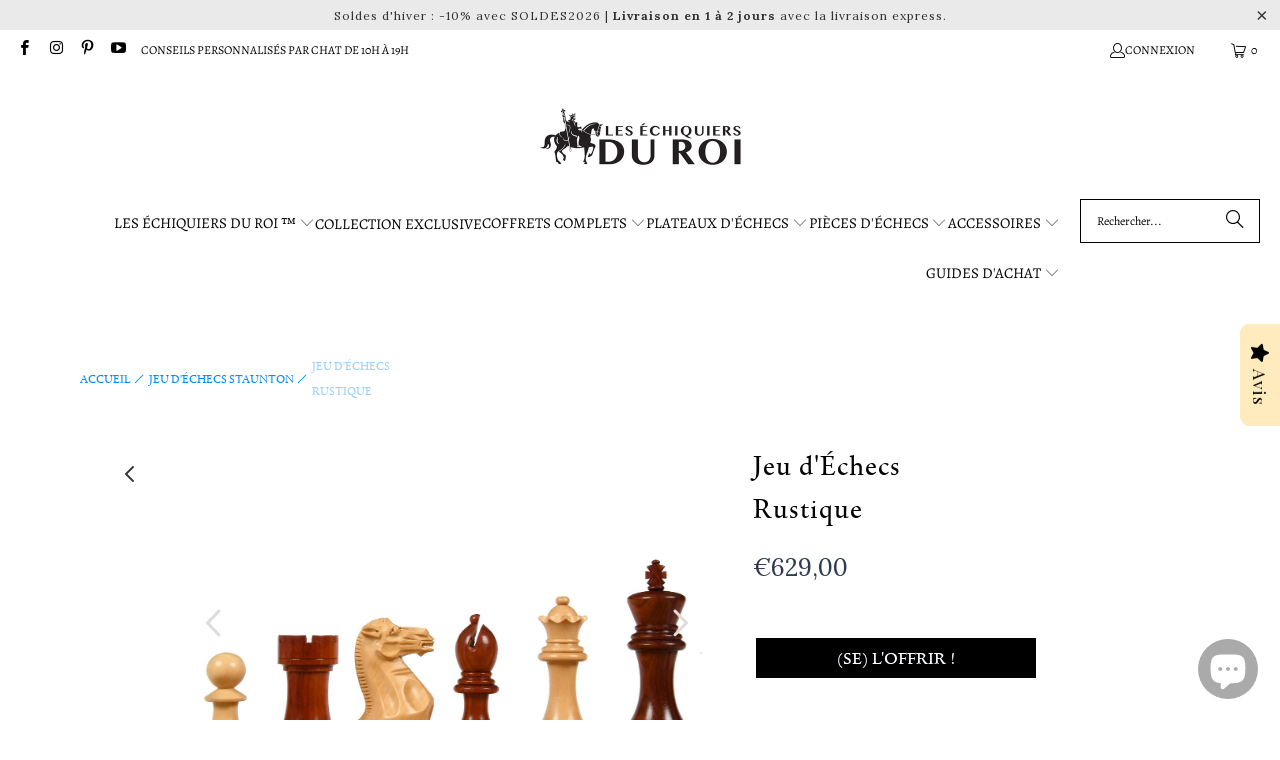

--- FILE ---
content_type: text/html; charset=utf-8
request_url: https://les-echiquiers-du-roi.fr/products/jeu-dechecs-rustique
body_size: 94081
content:


 <!DOCTYPE html>
<html class="no-js no-touch" lang="fr"> <head> <script>window.performance && window.performance.mark && window.performance.mark('shopify.content_for_header.start');</script><meta name="google-site-verification" content="NIj_LbXf2Z9MO8LaHHddGCKjT85rejIVa3w8Y_fxZJQ">
<meta id="shopify-digital-wallet" name="shopify-digital-wallet" content="/34653208708/digital_wallets/dialog">
<meta name="shopify-checkout-api-token" content="42e32f0bb483413d3c466865ce3a1c6d">
<meta id="in-context-paypal-metadata" data-shop-id="34653208708" data-venmo-supported="false" data-environment="production" data-locale="fr_FR" data-paypal-v4="true" data-currency="EUR">
<link rel="alternate" type="application/json+oembed" href="https://les-echiquiers-du-roi.fr/products/jeu-dechecs-rustique.oembed">
<script async="async" src="/checkouts/internal/preloads.js?locale=fr-FR"></script>
<link rel="preconnect" href="https://shop.app" crossorigin="anonymous">
<script async="async" src="https://shop.app/checkouts/internal/preloads.js?locale=fr-FR&shop_id=34653208708" crossorigin="anonymous"></script>
<script id="apple-pay-shop-capabilities" type="application/json">{"shopId":34653208708,"countryCode":"PL","currencyCode":"EUR","merchantCapabilities":["supports3DS"],"merchantId":"gid:\/\/shopify\/Shop\/34653208708","merchantName":"Les Échiquiers du Roi ™","requiredBillingContactFields":["postalAddress","email","phone"],"requiredShippingContactFields":["postalAddress","email","phone"],"shippingType":"shipping","supportedNetworks":["visa","masterCard","amex"],"total":{"type":"pending","label":"Les Échiquiers du Roi ™","amount":"1.00"},"shopifyPaymentsEnabled":true,"supportsSubscriptions":true}</script>
<script id="shopify-features" type="application/json">{"accessToken":"42e32f0bb483413d3c466865ce3a1c6d","betas":["rich-media-storefront-analytics"],"domain":"les-echiquiers-du-roi.fr","predictiveSearch":true,"shopId":34653208708,"locale":"fr"}</script>
<script>var Shopify = Shopify || {};
Shopify.shop = "induction-consortium.myshopify.com";
Shopify.locale = "fr";
Shopify.currency = {"active":"EUR","rate":"1.0"};
Shopify.country = "FR";
Shopify.theme = {"name":"Copie de Copie de Turbo-portland","id":161567998291,"schema_name":"Turbo","schema_version":"9.0.0","theme_store_id":null,"role":"main"};
Shopify.theme.handle = "null";
Shopify.theme.style = {"id":null,"handle":null};
Shopify.cdnHost = "les-echiquiers-du-roi.fr/cdn";
Shopify.routes = Shopify.routes || {};
Shopify.routes.root = "/";</script>
<script type="module">!function(o){(o.Shopify=o.Shopify||{}).modules=!0}(window);</script>
<script>!function(o){function n(){var o=[];function n(){o.push(Array.prototype.slice.apply(arguments))}return n.q=o,n}var t=o.Shopify=o.Shopify||{};t.loadFeatures=n(),t.autoloadFeatures=n()}(window);</script>
<script>
  window.ShopifyPay = window.ShopifyPay || {};
  window.ShopifyPay.apiHost = "shop.app\/pay";
  window.ShopifyPay.redirectState = null;
</script>
<script id="shop-js-analytics" type="application/json">{"pageType":"product"}</script>
<script defer="defer" async type="module" src="//les-echiquiers-du-roi.fr/cdn/shopifycloud/shop-js/modules/v2/client.init-shop-cart-sync_DyYWCJny.fr.esm.js"></script>
<script defer="defer" async type="module" src="//les-echiquiers-du-roi.fr/cdn/shopifycloud/shop-js/modules/v2/chunk.common_BDBm0ZZC.esm.js"></script>
<script type="module">
  await import("//les-echiquiers-du-roi.fr/cdn/shopifycloud/shop-js/modules/v2/client.init-shop-cart-sync_DyYWCJny.fr.esm.js");
await import("//les-echiquiers-du-roi.fr/cdn/shopifycloud/shop-js/modules/v2/chunk.common_BDBm0ZZC.esm.js");

  window.Shopify.SignInWithShop?.initShopCartSync?.({"fedCMEnabled":true,"windoidEnabled":true});

</script>
<script>
  window.Shopify = window.Shopify || {};
  if (!window.Shopify.featureAssets) window.Shopify.featureAssets = {};
  window.Shopify.featureAssets['shop-js'] = {"shop-cart-sync":["modules/v2/client.shop-cart-sync_B_Bw5PRo.fr.esm.js","modules/v2/chunk.common_BDBm0ZZC.esm.js"],"init-fed-cm":["modules/v2/client.init-fed-cm_-pdRnAOg.fr.esm.js","modules/v2/chunk.common_BDBm0ZZC.esm.js"],"init-windoid":["modules/v2/client.init-windoid_DnYlFG1h.fr.esm.js","modules/v2/chunk.common_BDBm0ZZC.esm.js"],"init-shop-email-lookup-coordinator":["modules/v2/client.init-shop-email-lookup-coordinator_BCzilhpw.fr.esm.js","modules/v2/chunk.common_BDBm0ZZC.esm.js"],"shop-cash-offers":["modules/v2/client.shop-cash-offers_C5kHJTSN.fr.esm.js","modules/v2/chunk.common_BDBm0ZZC.esm.js","modules/v2/chunk.modal_CtqKD1z8.esm.js"],"shop-button":["modules/v2/client.shop-button_mcpRJFuh.fr.esm.js","modules/v2/chunk.common_BDBm0ZZC.esm.js"],"shop-toast-manager":["modules/v2/client.shop-toast-manager_C_QXj6h0.fr.esm.js","modules/v2/chunk.common_BDBm0ZZC.esm.js"],"avatar":["modules/v2/client.avatar_BTnouDA3.fr.esm.js"],"pay-button":["modules/v2/client.pay-button_DsS5m06H.fr.esm.js","modules/v2/chunk.common_BDBm0ZZC.esm.js"],"init-shop-cart-sync":["modules/v2/client.init-shop-cart-sync_DyYWCJny.fr.esm.js","modules/v2/chunk.common_BDBm0ZZC.esm.js"],"shop-login-button":["modules/v2/client.shop-login-button_BEQFZ84Y.fr.esm.js","modules/v2/chunk.common_BDBm0ZZC.esm.js","modules/v2/chunk.modal_CtqKD1z8.esm.js"],"init-customer-accounts-sign-up":["modules/v2/client.init-customer-accounts-sign-up_QowAcxX2.fr.esm.js","modules/v2/client.shop-login-button_BEQFZ84Y.fr.esm.js","modules/v2/chunk.common_BDBm0ZZC.esm.js","modules/v2/chunk.modal_CtqKD1z8.esm.js"],"init-shop-for-new-customer-accounts":["modules/v2/client.init-shop-for-new-customer-accounts_BFJXT-UG.fr.esm.js","modules/v2/client.shop-login-button_BEQFZ84Y.fr.esm.js","modules/v2/chunk.common_BDBm0ZZC.esm.js","modules/v2/chunk.modal_CtqKD1z8.esm.js"],"init-customer-accounts":["modules/v2/client.init-customer-accounts_BBfGV8Xt.fr.esm.js","modules/v2/client.shop-login-button_BEQFZ84Y.fr.esm.js","modules/v2/chunk.common_BDBm0ZZC.esm.js","modules/v2/chunk.modal_CtqKD1z8.esm.js"],"shop-follow-button":["modules/v2/client.shop-follow-button_9fzI0NJX.fr.esm.js","modules/v2/chunk.common_BDBm0ZZC.esm.js","modules/v2/chunk.modal_CtqKD1z8.esm.js"],"checkout-modal":["modules/v2/client.checkout-modal_DHwrZ6kr.fr.esm.js","modules/v2/chunk.common_BDBm0ZZC.esm.js","modules/v2/chunk.modal_CtqKD1z8.esm.js"],"lead-capture":["modules/v2/client.lead-capture_D3unuPP3.fr.esm.js","modules/v2/chunk.common_BDBm0ZZC.esm.js","modules/v2/chunk.modal_CtqKD1z8.esm.js"],"shop-login":["modules/v2/client.shop-login_C8y8Opox.fr.esm.js","modules/v2/chunk.common_BDBm0ZZC.esm.js","modules/v2/chunk.modal_CtqKD1z8.esm.js"],"payment-terms":["modules/v2/client.payment-terms_DoIedF_y.fr.esm.js","modules/v2/chunk.common_BDBm0ZZC.esm.js","modules/v2/chunk.modal_CtqKD1z8.esm.js"]};
</script>
<script>(function() {
  var isLoaded = false;
  function asyncLoad() {
    if (isLoaded) return;
    isLoaded = true;
    var urls = ["https:\/\/cdn.ryviu.com\/v\/static\/js\/app.js?n=1\u0026shop=induction-consortium.myshopify.com","https:\/\/sdks.automizely.com\/conversions\/v1\/conversions.js?app_connection_id=fcff057c50e144c593ef743e41bbd3f7\u0026mapped_org_id=98ef80a9577185c38b47f3d85a50ce25_v1\u0026shop=induction-consortium.myshopify.com","https:\/\/ecommplugins-scripts.trustpilot.com\/v2.1\/js\/header.min.js?settings=eyJrZXkiOiJvaHNNZ3M5Unphb1h2STJmIiwicyI6Im5vbmUifQ==\u0026v=2.5\u0026shop=induction-consortium.myshopify.com","https:\/\/ecommplugins-trustboxsettings.trustpilot.com\/induction-consortium.myshopify.com.js?settings=1688378824072\u0026shop=induction-consortium.myshopify.com","https:\/\/gdprcdn.b-cdn.net\/js\/gdpr_cookie_consent.min.js?shop=induction-consortium.myshopify.com","https:\/\/induction-consortium.myshopify.com\/apps\/delivery\/delivery_coder.js?t=1711784761.0159\u0026n=512540550\u0026shop=induction-consortium.myshopify.com","https:\/\/cdncozyantitheft.addons.business\/js\/script_tags\/induction-consortium\/bu7l8a368cDGRsodR0bFVBzq5TVmCEek.js?shop=induction-consortium.myshopify.com","\/\/cdn.shopify.com\/proxy\/507148a1dcd578593516fee6e2902fb4459910bcbdd1df6208ba622544b675bf\/d1639lhkj5l89m.cloudfront.net\/js\/storefront\/uppromote.js?shop=induction-consortium.myshopify.com\u0026sp-cache-control=cHVibGljLCBtYXgtYWdlPTkwMA"];
    for (var i = 0; i <urls.length; i++) {
      var s = document.createElement('script');
      s.type = 'text/javascript';
      s.async = true;
      s.src = urls[i];
      var x = document.getElementsByTagName('script')[0];
      x.parentNode.insertBefore(s, x);
    }
  };
  if(window.attachEvent) {
    window.attachEvent('onload', asyncLoad);
  } else {
    window.addEventListener('load', asyncLoad, false);
  }
})();</script>
<script id="__st">var __st={"a":34653208708,"offset":3600,"reqid":"b259a099-ba00-4c74-b4b6-f9d01c5f5f63-1768925404","pageurl":"les-echiquiers-du-roi.fr\/products\/jeu-dechecs-rustique","u":"364b413bee1b","p":"product","rtyp":"product","rid":6726061064324};</script>
<script>window.ShopifyPaypalV4VisibilityTracking = true;</script>
<script id="captcha-bootstrap">!function(){'use strict';const t='contact',e='account',n='new_comment',o=[[t,t],['blogs',n],['comments',n],[t,'customer']],c=[[e,'customer_login'],[e,'guest_login'],[e,'recover_customer_password'],[e,'create_customer']],r=t=>t.map((([t,e])=>`form[action*='/${t}']:not([data-nocaptcha='true']) input[name='form_type'][value='${e}']`)).join(','),a=t=>()=>t?[...document.querySelectorAll(t)].map((t=>t.form)):[];function s(){const t=[...o],e=r(t);return a(e)}const i='password',u='form_key',d=['recaptcha-v3-token','g-recaptcha-response','h-captcha-response',i],f=()=>{try{return window.sessionStorage}catch{return}},m='__shopify_v',_=t=>t.elements[u];function p(t,e,n=!1){try{const o=window.sessionStorage,c=JSON.parse(o.getItem(e)),{data:r}=function(t){const{data:e,action:n}=t;return t[m]||n?{data:e,action:n}:{data:t,action:n}}(c);for(const[e,n]of Object.entries(r))t.elements[e]&&(t.elements[e].value=n);n&&o.removeItem(e)}catch(o){console.error('form repopulation failed',{error:o})}}const l='form_type',E='cptcha';function T(t){t.dataset[E]=!0}const w=window,h=w.document,L='Shopify',v='ce_forms',y='captcha';let A=!1;((t,e)=>{const n=(g='f06e6c50-85a8-45c8-87d0-21a2b65856fe',I='https://cdn.shopify.com/shopifycloud/storefront-forms-hcaptcha/ce_storefront_forms_captcha_hcaptcha.v1.5.2.iife.js',D={infoText:'Protégé par hCaptcha',privacyText:'Confidentialité',termsText:'Conditions'},(t,e,n)=>{const o=w[L][v],c=o.bindForm;if(c)return c(t,g,e,D).then(n);var r;o.q.push([[t,g,e,D],n]),r=I,A||(h.body.append(Object.assign(h.createElement('script'),{id:'captcha-provider',async:!0,src:r})),A=!0)});var g,I,D;w[L]=w[L]||{},w[L][v]=w[L][v]||{},w[L][v].q=[],w[L][y]=w[L][y]||{},w[L][y].protect=function(t,e){n(t,void 0,e),T(t)},Object.freeze(w[L][y]),function(t,e,n,w,h,L){const[v,y,A,g]=function(t,e,n){const i=e?o:[],u=t?c:[],d=[...i,...u],f=r(d),m=r(i),_=r(d.filter((([t,e])=>n.includes(e))));return[a(f),a(m),a(_),s()]}(w,h,L),I=t=>{const e=t.target;return e instanceof HTMLFormElement?e:e&&e.form},D=t=>v().includes(t);t.addEventListener('submit',(t=>{const e=I(t);if(!e)return;const n=D(e)&&!e.dataset.hcaptchaBound&&!e.dataset.recaptchaBound,o=_(e),c=g().includes(e)&&(!o||!o.value);(n||c)&&t.preventDefault(),c&&!n&&(function(t){try{if(!f())return;!function(t){const e=f();if(!e)return;const n=_(t);if(!n)return;const o=n.value;o&&e.removeItem(o)}(t);const e=Array.from(Array(32),(()=>Math.random().toString(36)[2])).join('');!function(t,e){_(t)||t.append(Object.assign(document.createElement('input'),{type:'hidden',name:u})),t.elements[u].value=e}(t,e),function(t,e){const n=f();if(!n)return;const o=[...t.querySelectorAll(`input[type='${i}']`)].map((({name:t})=>t)),c=[...d,...o],r={};for(const[a,s]of new FormData(t).entries())c.includes(a)||(r[a]=s);n.setItem(e,JSON.stringify({[m]:1,action:t.action,data:r}))}(t,e)}catch(e){console.error('failed to persist form',e)}}(e),e.submit())}));const S=(t,e)=>{t&&!t.dataset[E]&&(n(t,e.some((e=>e===t))),T(t))};for(const o of['focusin','change'])t.addEventListener(o,(t=>{const e=I(t);D(e)&&S(e,y())}));const B=e.get('form_key'),M=e.get(l),P=B&&M;t.addEventListener('DOMContentLoaded',(()=>{const t=y();if(P)for(const e of t)e.elements[l].value===M&&p(e,B);[...new Set([...A(),...v().filter((t=>'true'===t.dataset.shopifyCaptcha))])].forEach((e=>S(e,t)))}))}(h,new URLSearchParams(w.location.search),n,t,e,['guest_login'])})(!0,!0)}();</script>
<script integrity="sha256-4kQ18oKyAcykRKYeNunJcIwy7WH5gtpwJnB7kiuLZ1E=" data-source-attribution="shopify.loadfeatures" defer="defer" src="//les-echiquiers-du-roi.fr/cdn/shopifycloud/storefront/assets/storefront/load_feature-a0a9edcb.js" crossorigin="anonymous"></script>
<script crossorigin="anonymous" defer="defer" src="//les-echiquiers-du-roi.fr/cdn/shopifycloud/storefront/assets/shopify_pay/storefront-65b4c6d7.js?v=20250812"></script>
<script data-source-attribution="shopify.dynamic_checkout.dynamic.init">var Shopify=Shopify||{};Shopify.PaymentButton=Shopify.PaymentButton||{isStorefrontPortableWallets:!0,init:function(){window.Shopify.PaymentButton.init=function(){};var t=document.createElement("script");t.src="https://les-echiquiers-du-roi.fr/cdn/shopifycloud/portable-wallets/latest/portable-wallets.fr.js",t.type="module",document.head.appendChild(t)}};
</script>
<script data-source-attribution="shopify.dynamic_checkout.buyer_consent">
  function portableWalletsHideBuyerConsent(e){var t=document.getElementById("shopify-buyer-consent"),n=document.getElementById("shopify-subscription-policy-button");t&&n&&(t.classList.add("hidden"),t.setAttribute("aria-hidden","true"),n.removeEventListener("click",e))}function portableWalletsShowBuyerConsent(e){var t=document.getElementById("shopify-buyer-consent"),n=document.getElementById("shopify-subscription-policy-button");t&&n&&(t.classList.remove("hidden"),t.removeAttribute("aria-hidden"),n.addEventListener("click",e))}window.Shopify?.PaymentButton&&(window.Shopify.PaymentButton.hideBuyerConsent=portableWalletsHideBuyerConsent,window.Shopify.PaymentButton.showBuyerConsent=portableWalletsShowBuyerConsent);
</script>
<script data-source-attribution="shopify.dynamic_checkout.cart.bootstrap">document.addEventListener("DOMContentLoaded",(function(){function t(){return document.querySelector("shopify-accelerated-checkout-cart, shopify-accelerated-checkout")}if(t())Shopify.PaymentButton.init();else{new MutationObserver((function(e,n){t()&&(Shopify.PaymentButton.init(),n.disconnect())})).observe(document.body,{childList:!0,subtree:!0})}}));
</script>
<link id="shopify-accelerated-checkout-styles" rel="stylesheet" media="screen" href="https://les-echiquiers-du-roi.fr/cdn/shopifycloud/portable-wallets/latest/accelerated-checkout-backwards-compat.css" crossorigin="anonymous">
<style id="shopify-accelerated-checkout-cart">
        #shopify-buyer-consent {
  margin-top: 1em;
  display: inline-block;
  width: 100%;
}

#shopify-buyer-consent.hidden {
  display: none;
}

#shopify-subscription-policy-button {
  background: none;
  border: none;
  padding: 0;
  text-decoration: underline;
  font-size: inherit;
  cursor: pointer;
}

#shopify-subscription-policy-button::before {
  box-shadow: none;
}

      </style>

<script>window.performance && window.performance.mark && window.performance.mark('shopify.content_for_header.end');</script> <script>
    window.Store = window.Store || {};
    window.Store.id = 34653208708;</script> <meta charset="utf-8"> <meta http-equiv="cleartype" content="on"> <meta name="robots" content="index,follow"> <!-- Mobile Specific Metas --> <meta name="HandheldFriendly" content="True"> <meta name="MobileOptimized" content="320"> <meta name="viewport" content="width=device-width,initial-scale=1"> <meta name="theme-color" content="#ffffff"> <meta name="description" content="DESCRIPTION Le Jeu d&#39;Échecs Rustique allie un style classique et authentique, idéal pour les amateurs de tradition et d&#39;élégance. Fabriqué en bois de rose et buis, ce set se distingue par ses couleurs riches et chaleureuses de rouge et beige, offrant un contraste visuel attrayant. Chaque pièce est soigneusement feutrée"/> <!-- Google Tag Manager -->
<script>(function(w,d,s,l,i){w[l]=w[l]||[];w[l].push({'gtm.start':
new Date().getTime(),event:'gtm.js'});var f=d.getElementsByTagName(s)[0],
j=d.createElement(s),dl=l!='dataLayer'?'&l='+l:'';j.async=true;j.src=
'https://www.googletagmanager.com/gtm.js?id='+i+dl;f.parentNode.insertBefore(j,f);
})(window,document,'script','dataLayer','GTM-N8TF4K2');</script>
<!-- End Google Tag Manager -->

<!-- RYVIU APP :: Settings global -->
<script> var ryviu_global_settings = {"form":{"required":"Veuillez entrer les champs requis","addPhotos":"T\u00e9l\u00e9charger une photo","showTitle":true,"titleForm":"Notez-nous","titleName":"Votre nom","acceptFile":"Fichiers .jpg et .png uniquement","colorInput":"#464646","colorTitle":"#696969","noticeName":"Your name is required field","titleEmail":"Votre courriel","titleReply":"R\u00e9ponses","autoPublish":true,"buttonReply":"Soumettre","colorNotice":"#dd2c00","colorSubmit":"#ffffff","noticeEmail":"Your email is required and valid email","qualityText":"Titre","titleSubmit":"Soumettre votre avis","titleComment":"Commentaire","titleSubject":"Titre de l'avis","titleSuccess":"Thank you! Your review is submited.","colorStarForm":"#ececec","commentButton":"Commentaire","noticeSubject":"Title is required field","showtitleForm":true,"errorSentReply":"Impossible de publier votre r\u00e9ponse","titleMessenger":"Contenu de votre avis","noticeMessenger":"Your review is required field","placeholderName":"Jean Dupont","productNotFound":"Nous n'avons rien trouv\u00e9","starActivecolor":"#fdbc00","titleReplyWrite":"R\u00e9diger une r\u00e9ponse","backgroundSubmit":"#00aeef","placeholderEmail":"exemple@gmail.com","buttonCancelReply":"Annuler","placeholderSubject":"G\u00e9nial!","replyIsunderReivew":"Votre r\u00e9ponse a \u00e9t\u00e9 publi\u00e9e","titleWriteEmailForm":"Note","placeholderMessenger":"R\u00e9digez ici","loadAfterContentLoaded":true,"placeholderCommentMessenger":"Commentaire"},"questions":{"by_text":"Author","of_text":"of","on_text":"on","des_form":"Ask a question to the community here","name_form":"Your Name","email_form":"Your E-Mail Adresse","input_text":"Have a question? Search for answers","title_form":"No answer found?","answer_form":"Your answers","answer_text":"Answer question","newest_text":"Latest New","notice_form":"Complete before submitting","submit_form":"Send a question","helpful_text":"Most helpful","showing_text":"Show","question_form":"Your question","titleCustomer":"","community_text":"Ask the community here","questions_text":"questions","title_answer_form":"Answer question","ask_community_text":"Ask the community","submit_answer_form":"Send a reply","write_question_text":"Ask a question","question_answer_form":"Question","placeholder_answer_form":"Answer is a required field!","placeholder_question_form":"Question is a required field!"},"review_widget":{"star":1,"style":"style2","title":true,"byText":"Par","ofText":"de","tstar1":"Tr\u00e8s mauvais","tstar2":"Mauvais","tstar3":"Moyen","tstar4":"Tr\u00e8s bien","tstar5":"Excellent","average":"Moyenne","hasOnly":"a une","nostars":false,"nowrite":false,"seeLess":"Voir moins","seeMore":"Voir plus","hideFlag":true,"hidedate":true,"loadMore":"Charger plus","noavatar":false,"noreview":true,"order_by":"late","showText":"Show:","showspam":true,"starText":"\u00c9toile","thankYou":"Merci!","clearText":"Effacer","clear_all":"Tout effacer","noReviews":"No reviews","outofText":"out of","random_to":20,"replyText":"R\u00e9ponse","ryplyText":"Commentaires","starStyle":"style1","starcolor":"#e6e6e6","starsText":"\u00c9toiles","colorTitle":"#6c8187","colorWrite":"rgb(0, 0, 0)","customDate":"dd\/MM\/yy","dateSelect":"dateDefaut","helpulText":"Est-ce utile ?","latestText":"Les plus r\u00e9cents","nolastname":false,"oldestText":"Les plus anciens","paddingTop":"0","reviewText":"Avis ","sortbyText":"Trier par :","starHeight":13,"titleWrite":"R\u00e9diger un avis","borderColor":"#ffffff","borderStyle":"solid","borderWidth":"0","colorAvatar":"#f8f8f8","filter_list":"Filtres","firstReview":"Write a first review now","paddingLeft":"0","random_from":0,"repliesText":"R\u00e9ponses","reviewsText":"Avis ","showingText":"Voir","textSidebar":"Avis","disableReply":true,"filter_photo":"Avec photos","paddingRight":"0","payment_type":"Monthly","textNotFound":"Aucun r\u00e9sultat","textVerified":"Achat v\u00e9rifi\u00e9 \u2713","colorVerified":"#05d92d","disableHelpul":true,"disableWidget":false,"filter_review":"Filtres","offsetSidebar":"right","paddingBottom":"0","titleCustomer":"Avis clients","customerPhotos":"Photos clients","featureSidebar":true,"filter_replies":"Avec r\u00e9ponses","filter_reviews":"all","submitDoneText":"Votre avis a bien \u00e9t\u00e9 envoy\u00e9!","backgroundRyviu":"transparent","backgroundWrite":"rgb(255, 235, 190)","disablePurchase":false,"reviewTotalText":"Avis","starActiveStyle":"style1","starActivecolor":"rgb(255, 227, 155)","submitErrorText":"Impossible d'envoyer votre avis","emptyDescription":"Il n'y a pas d'avis","noticeWriteFirst":"Soyez le premier \u00e0","reviewTotalTexts":"Avis","textHeaderFeature":"Avis","infoProductFeature":true,"show_title_customer":false,"filter_reviews_local":"US"},"design_settings":{"date":"timeago","sort":"late","showing":30,"timeAgo":false,"url_shop":"les-echiquiers-du-roi.fr","approving":true,"colection":true,"no_number":false,"no_review":false,"defautDate":"timeago","defaultDate":"d\/m\/y","client_theme":"masonry","product_slug":"","verify_reply":true,"verify_review":true,"reviews_per_page":"10","aimgs":false}};</script>
<!-- RYVIU APP --> <!-- Preconnect Domains --> <link rel="preconnect" href="https://fonts.shopifycdn.com" /> <link rel="preconnect" href="https://cdn.shopify.com" /> <link rel="preconnect" href="https://v.shopify.com" /> <link rel="preconnect" href="https://cdn.shopifycloud.com" /> <link rel="preconnect" href="https://monorail-edge.shopifysvc.com"> <!-- fallback for browsers that don't support preconnect --> <link rel="dns-prefetch" href="https://fonts.shopifycdn.com" /> <link rel="dns-prefetch" href="https://cdn.shopify.com" /> <link rel="dns-prefetch" href="https://v.shopify.com" /> <link rel="dns-prefetch" href="https://cdn.shopifycloud.com" /> <link rel="dns-prefetch" href="https://monorail-edge.shopifysvc.com"> <!-- Preload Assets --> <link rel="preload" href="//les-echiquiers-du-roi.fr/cdn/shop/t/67/assets/fancybox.css?v=19278034316635137701714487645" as="style"> <link rel="preload" href="//les-echiquiers-du-roi.fr/cdn/shop/t/67/assets/styles.css?v=140309924030549806051763718126" as="style"> <link rel="preload" href="//les-echiquiers-du-roi.fr/cdn/shop/t/67/assets/jquery.min.js?v=81049236547974671631714487645" as="script"> <link rel="preload" href="//les-echiquiers-du-roi.fr/cdn/shop/t/67/assets/vendors.js?v=116787145737697578771714487645" as="script"> <link rel="preload" href="//les-echiquiers-du-roi.fr/cdn/shop/t/67/assets/sections.js?v=107294402286074960071714487645" as="script"> <link rel="preload" href="//les-echiquiers-du-roi.fr/cdn/shop/t/67/assets/utilities.js?v=162263471276941536781714487645" as="script"> <link rel="preload" href="//les-echiquiers-du-roi.fr/cdn/shop/t/67/assets/app.js?v=119763162820976897221758084864" as="script"> <!-- Stylesheet for Fancybox library --> <link href="//les-echiquiers-du-roi.fr/cdn/shop/t/67/assets/fancybox.css?v=19278034316635137701714487645" rel="stylesheet" type="text/css" media="all" /> <!-- Stylesheets for Turbo --> <link href="//les-echiquiers-du-roi.fr/cdn/shop/t/67/assets/styles.css?v=140309924030549806051763718126" rel="stylesheet" type="text/css" media="all" /> <script>
      window.lazySizesConfig = window.lazySizesConfig || {};

      lazySizesConfig.expand = 300;
      lazySizesConfig.loadHidden = false;

      /*! lazysizes - v5.2.2 - bgset plugin */
      !function(e,t){var a=function(){t(e.lazySizes),e.removeEventListener("lazyunveilread",a,!0)};t=t.bind(null,e,e.document),"object"==typeof module&&module.exports?t(require("lazysizes")):"function"==typeof define&&define.amd?define(["lazysizes"],t):e.lazySizes?a():e.addEventListener("lazyunveilread",a,!0)}(window,function(e,z,g){"use strict";var c,y,b,f,i,s,n,v,m;e.addEventListener&&(c=g.cfg,y=/\s+/g,b=/\s*\|\s+|\s+\|\s*/g,f=/^(.+?)(?:\s+\[\s*(.+?)\s*\])(?:\s+\[\s*(.+?)\s*\])?$/,i=/^\s*\(*\s*type\s*:\s*(.+?)\s*\)*\s*$/,s=/\(|\)|'/,n={contain:1,cover:1},v=function(e,t){var a;t&&((a=t.match(i))&&a[1]?e.setAttribute("type",a[1]):e.setAttribute("media",c.customMedia[t]||t))},m=function(e){var t,a,i,r;e.target._lazybgset&&(a=(t=e.target)._lazybgset,(i=t.currentSrc||t.src)&&((r=g.fire(a,"bgsetproxy",{src:i,useSrc:s.test(i)?JSON.stringify(i):i})).defaultPrevented||(a.style.backgroundImage="url("+r.detail.useSrc+")")),t._lazybgsetLoading&&(g.fire(a,"_lazyloaded",{},!1,!0),delete t._lazybgsetLoading))},addEventListener("lazybeforeunveil",function(e){var t,a,i,r,s,n,l,d,o,u;!e.defaultPrevented&&(t=e.target.getAttribute("data-bgset"))&&(o=e.target,(u=z.createElement("img")).alt="",u._lazybgsetLoading=!0,e.detail.firesLoad=!0,a=t,i=o,r=u,s=z.createElement("picture"),n=i.getAttribute(c.sizesAttr),l=i.getAttribute("data-ratio"),d=i.getAttribute("data-optimumx"),i._lazybgset&&i._lazybgset.parentNode==i&&i.removeChild(i._lazybgset),Object.defineProperty(r,"_lazybgset",{value:i,writable:!0}),Object.defineProperty(i,"_lazybgset",{value:s,writable:!0}),a=a.replace(y," ").split(b),s.style.display="none",r.className=c.lazyClass,1!=a.length||n||(n="auto"),a.forEach(function(e){var t,a=z.createElement("source");n&&"auto"!=n&&a.setAttribute("sizes",n),(t=e.match(f))?(a.setAttribute(c.srcsetAttr,t[1]),v(a,t[2]),v(a,t[3])):a.setAttribute(c.srcsetAttr,e),s.appendChild(a)}),n&&(r.setAttribute(c.sizesAttr,n),i.removeAttribute(c.sizesAttr),i.removeAttribute("sizes")),d&&r.setAttribute("data-optimumx",d),l&&r.setAttribute("data-ratio",l),s.appendChild(r),i.appendChild(s),setTimeout(function(){g.loader.unveil(u),g.rAF(function(){g.fire(u,"_lazyloaded",{},!0,!0),u.complete&&m({target:u})})}))}),z.addEventListener("load",m,!0),e.addEventListener("lazybeforesizes",function(e){var t,a,i,r;e.detail.instance==g&&e.target._lazybgset&&e.detail.dataAttr&&(t=e.target._lazybgset,i=t,r=(getComputedStyle(i)||{getPropertyValue:function(){}}).getPropertyValue("background-size"),!n[r]&&n[i.style.backgroundSize]&&(r=i.style.backgroundSize),n[a=r]&&(e.target._lazysizesParentFit=a,g.rAF(function(){e.target.setAttribute("data-parent-fit",a),e.target._lazysizesParentFit&&delete e.target._lazysizesParentFit})))},!0),z.documentElement.addEventListener("lazybeforesizes",function(e){var t,a;!e.defaultPrevented&&e.target._lazybgset&&e.detail.instance==g&&(e.detail.width=(t=e.target._lazybgset,a=g.gW(t,t.parentNode),(!t._lazysizesWidth||a>t._lazysizesWidth)&&(t._lazysizesWidth=a),t._lazysizesWidth))}))});

      /*! lazysizes - v5.2.2 */
      !function(e){var t=function(u,D,f){"use strict";var k,H;if(function(){var e;var t={lazyClass:"lazyload",loadedClass:"lazyloaded",loadingClass:"lazyloading",preloadClass:"lazypreload",errorClass:"lazyerror",autosizesClass:"lazyautosizes",srcAttr:"data-src",srcsetAttr:"data-srcset",sizesAttr:"data-sizes",minSize:40,customMedia:{},init:true,expFactor:1.5,hFac:.8,loadMode:2,loadHidden:true,ricTimeout:0,throttleDelay:125};H=u.lazySizesConfig||u.lazysizesConfig||{};for(e in t){if(!(e in H)){H[e]=t[e]}}}(),!D||!D.getElementsByClassName){return{init:function(){},cfg:H,noSupport:true}}var O=D.documentElement,a=u.HTMLPictureElement,P="addEventListener",$="getAttribute",q=u[P].bind(u),I=u.setTimeout,U=u.requestAnimationFrame||I,l=u.requestIdleCallback,j=/^picture$/i,r=["load","error","lazyincluded","_lazyloaded"],i={},G=Array.prototype.forEach,J=function(e,t){if(!i[t]){i[t]=new RegExp("(\\s|^)"+t+"(\\s|$)")}return i[t].test(e[$]("class")||"")&&i[t]},K=function(e,t){if(!J(e,t)){e.setAttribute("class",(e[$]("class")||"").trim()+" "+t)}},Q=function(e,t){var i;if(i=J(e,t)){e.setAttribute("class",(e[$]("class")||"").replace(i," "))}},V=function(t,i,e){var a=e?P:"removeEventListener";if(e){V(t,i)}r.forEach(function(e){t[a](e,i)})},X=function(e,t,i,a,r){var n=D.createEvent("Event");if(!i){i={}}i.instance=k;n.initEvent(t,!a,!r);n.detail=i;e.dispatchEvent(n);return n},Y=function(e,t){var i;if(!a&&(i=u.picturefill||H.pf)){if(t&&t.src&&!e[$]("srcset")){e.setAttribute("srcset",t.src)}i({reevaluate:true,elements:[e]})}else if(t&&t.src){e.src=t.src}},Z=function(e,t){return(getComputedStyle(e,null)||{})[t]},s=function(e,t,i){i=i||e.offsetWidth;while(i<H.minSize&&t&&!e._lazysizesWidth){i=t.offsetWidth;t=t.parentNode}return i},ee=function(){var i,a;var t=[];var r=[];var n=t;var s=function(){var e=n;n=t.length?r:t;i=true;a=false;while(e.length){e.shift()()}i=false};var e=function(e,t){if(i&&!t){e.apply(this,arguments)}else{n.push(e);if(!a){a=true;(D.hidden?I:U)(s)}}};e._lsFlush=s;return e}(),te=function(i,e){return e?function(){ee(i)}:function(){var e=this;var t=arguments;ee(function(){i.apply(e,t)})}},ie=function(e){var i;var a=0;var r=H.throttleDelay;var n=H.ricTimeout;var t=function(){i=false;a=f.now();e()};var s=l&&n>49?function(){l(t,{timeout:n});if(n!==H.ricTimeout){n=H.ricTimeout}}:te(function(){I(t)},true);return function(e){var t;if(e=e===true){n=33}if(i){return}i=true;t=r-(f.now()-a);if(t<0){t=0}if(e||t<9){s()}else{I(s,t)}}},ae=function(e){var t,i;var a=99;var r=function(){t=null;e()};var n=function(){var e=f.now()-i;if(e<a){I(n,a-e)}else{(l||r)(r)}};return function(){i=f.now();if(!t){t=I(n,a)}}},e=function(){var v,m,c,h,e;var y,z,g,p,C,b,A;var n=/^img$/i;var d=/^iframe$/i;var E="onscroll"in u&&!/(gle|ing)bot/.test(navigator.userAgent);var _=0;var w=0;var N=0;var M=-1;var x=function(e){N--;if(!e||N<0||!e.target){N=0}};var W=function(e){if(A==null){A=Z(D.body,"visibility")=="hidden"}return A||!(Z(e.parentNode,"visibility")=="hidden"&&Z(e,"visibility")=="hidden")};var S=function(e,t){var i;var a=e;var r=W(e);g-=t;b+=t;p-=t;C+=t;while(r&&(a=a.offsetParent)&&a!=D.body&&a!=O){r=(Z(a,"opacity")||1)>0;if(r&&Z(a,"overflow")!="visible"){i=a.getBoundingClientRect();r=C>i.left&&p<i.right&&b>i.top-1&&g<i.bottom+1}}return r};var t=function(){var e,t,i,a,r,n,s,l,o,u,f,c;var d=k.elements;if((h=H.loadMode)&&N<8&&(e=d.length)){t=0;M++;for(;t<e;t++){if(!d[t]||d[t]._lazyRace){continue}if(!E||k.prematureUnveil&&k.prematureUnveil(d[t])){R(d[t]);continue}if(!(l=d[t][$]("data-expand"))||!(n=l*1)){n=w}if(!u){u=!H.expand||H.expand<1?O.clientHeight>500&&O.clientWidth>500?500:370:H.expand;k._defEx=u;f=u*H.expFactor;c=H.hFac;A=null;if(w<f&&N<1&&M>2&&h>2&&!D.hidden){w=f;M=0}else if(h>1&&M>1&&N<6){w=u}else{w=_}}if(o!==n){y=innerWidth+n*c;z=innerHeight+n;s=n*-1;o=n}i=d[t].getBoundingClientRect();if((b=i.bottom)>=s&&(g=i.top)<=z&&(C=i.right)>=s*c&&(p=i.left)<=y&&(b||C||p||g)&&(H.loadHidden||W(d[t]))&&(m&&N<3&&!l&&(h<3||M<4)||S(d[t],n))){R(d[t]);r=true;if(N>9){break}}else if(!r&&m&&!a&&N<4&&M<4&&h>2&&(v[0]||H.preloadAfterLoad)&&(v[0]||!l&&(b||C||p||g||d[t][$](H.sizesAttr)!="auto"))){a=v[0]||d[t]}}if(a&&!r){R(a)}}};var i=ie(t);var B=function(e){var t=e.target;if(t._lazyCache){delete t._lazyCache;return}x(e);K(t,H.loadedClass);Q(t,H.loadingClass);V(t,L);X(t,"lazyloaded")};var a=te(B);var L=function(e){a({target:e.target})};var T=function(t,i){try{t.contentWindow.location.replace(i)}catch(e){t.src=i}};var F=function(e){var t;var i=e[$](H.srcsetAttr);if(t=H.customMedia[e[$]("data-media")||e[$]("media")]){e.setAttribute("media",t)}if(i){e.setAttribute("srcset",i)}};var s=te(function(t,e,i,a,r){var n,s,l,o,u,f;if(!(u=X(t,"lazybeforeunveil",e)).defaultPrevented){if(a){if(i){K(t,H.autosizesClass)}else{t.setAttribute("sizes",a)}}s=t[$](H.srcsetAttr);n=t[$](H.srcAttr);if(r){l=t.parentNode;o=l&&j.test(l.nodeName||"")}f=e.firesLoad||"src"in t&&(s||n||o);u={target:t};K(t,H.loadingClass);if(f){clearTimeout(c);c=I(x,2500);V(t,L,true)}if(o){G.call(l.getElementsByTagName("source"),F)}if(s){t.setAttribute("srcset",s)}else if(n&&!o){if(d.test(t.nodeName)){T(t,n)}else{t.src=n}}if(r&&(s||o)){Y(t,{src:n})}}if(t._lazyRace){delete t._lazyRace}Q(t,H.lazyClass);ee(function(){var e=t.complete&&t.naturalWidth>1;if(!f||e){if(e){K(t,"ls-is-cached")}B(u);t._lazyCache=true;I(function(){if("_lazyCache"in t){delete t._lazyCache}},9)}if(t.loading=="lazy"){N--}},true)});var R=function(e){if(e._lazyRace){return}var t;var i=n.test(e.nodeName);var a=i&&(e[$](H.sizesAttr)||e[$]("sizes"));var r=a=="auto";if((r||!m)&&i&&(e[$]("src")||e.srcset)&&!e.complete&&!J(e,H.errorClass)&&J(e,H.lazyClass)){return}t=X(e,"lazyunveilread").detail;if(r){re.updateElem(e,true,e.offsetWidth)}e._lazyRace=true;N++;s(e,t,r,a,i)};var r=ae(function(){H.loadMode=3;i()});var l=function(){if(H.loadMode==3){H.loadMode=2}r()};var o=function(){if(m){return}if(f.now()-e<999){I(o,999);return}m=true;H.loadMode=3;i();q("scroll",l,true)};return{_:function(){e=f.now();k.elements=D.getElementsByClassName(H.lazyClass);v=D.getElementsByClassName(H.lazyClass+" "+H.preloadClass);q("scroll",i,true);q("resize",i,true);q("pageshow",function(e){if(e.persisted){var t=D.querySelectorAll("."+H.loadingClass);if(t.length&&t.forEach){U(function(){t.forEach(function(e){if(e.complete){R(e)}})})}}});if(u.MutationObserver){new MutationObserver(i).observe(O,{childList:true,subtree:true,attributes:true})}else{O[P]("DOMNodeInserted",i,true);O[P]("DOMAttrModified",i,true);setInterval(i,999)}q("hashchange",i,true);["focus","mouseover","click","load","transitionend","animationend"].forEach(function(e){D[P](e,i,true)});if(/d$|^c/.test(D.readyState)){o()}else{q("load",o);D[P]("DOMContentLoaded",i);I(o,2e4)}if(k.elements.length){t();ee._lsFlush()}else{i()}},checkElems:i,unveil:R,_aLSL:l}}(),re=function(){var i;var n=te(function(e,t,i,a){var r,n,s;e._lazysizesWidth=a;a+="px";e.setAttribute("sizes",a);if(j.test(t.nodeName||"")){r=t.getElementsByTagName("source");for(n=0,s=r.length;n<s;n++){r[n].setAttribute("sizes",a)}}if(!i.detail.dataAttr){Y(e,i.detail)}});var a=function(e,t,i){var a;var r=e.parentNode;if(r){i=s(e,r,i);a=X(e,"lazybeforesizes",{width:i,dataAttr:!!t});if(!a.defaultPrevented){i=a.detail.width;if(i&&i!==e._lazysizesWidth){n(e,r,a,i)}}}};var e=function(){var e;var t=i.length;if(t){e=0;for(;e<t;e++){a(i[e])}}};var t=ae(e);return{_:function(){i=D.getElementsByClassName(H.autosizesClass);q("resize",t)},checkElems:t,updateElem:a}}(),t=function(){if(!t.i&&D.getElementsByClassName){t.i=true;re._();e._()}};return I(function(){H.init&&t()}),k={cfg:H,autoSizer:re,loader:e,init:t,uP:Y,aC:K,rC:Q,hC:J,fire:X,gW:s,rAF:ee}}(e,e.document,Date);e.lazySizes=t,"object"==typeof module&&module.exports&&(module.exports=t)}("undefined"!=typeof window?window:{});</script> <!-- Icons --> <link rel="shortcut icon" type="image/x-icon" href="//les-echiquiers-du-roi.fr/cdn/shop/files/les-echiquiers-du-roi-favicon_180x180.png?v=1695042513"> <link rel="apple-touch-icon" href="//les-echiquiers-du-roi.fr/cdn/shop/files/les-echiquiers-du-roi-favicon_180x180.png?v=1695042513"/> <link rel="apple-touch-icon" sizes="57x57" href="//les-echiquiers-du-roi.fr/cdn/shop/files/les-echiquiers-du-roi-favicon_57x57.png?v=1695042513"/> <link rel="apple-touch-icon" sizes="60x60" href="//les-echiquiers-du-roi.fr/cdn/shop/files/les-echiquiers-du-roi-favicon_60x60.png?v=1695042513"/> <link rel="apple-touch-icon" sizes="72x72" href="//les-echiquiers-du-roi.fr/cdn/shop/files/les-echiquiers-du-roi-favicon_72x72.png?v=1695042513"/> <link rel="apple-touch-icon" sizes="76x76" href="//les-echiquiers-du-roi.fr/cdn/shop/files/les-echiquiers-du-roi-favicon_76x76.png?v=1695042513"/> <link rel="apple-touch-icon" sizes="114x114" href="//les-echiquiers-du-roi.fr/cdn/shop/files/les-echiquiers-du-roi-favicon_114x114.png?v=1695042513"/> <link rel="apple-touch-icon" sizes="180x180" href="//les-echiquiers-du-roi.fr/cdn/shop/files/les-echiquiers-du-roi-favicon_180x180.png?v=1695042513"/> <link rel="apple-touch-icon" sizes="228x228" href="//les-echiquiers-du-roi.fr/cdn/shop/files/les-echiquiers-du-roi-favicon_228x228.png?v=1695042513"/> <link rel="canonical" href="https://les-echiquiers-du-roi.fr/products/jeu-dechecs-rustique"/> <script src="//les-echiquiers-du-roi.fr/cdn/shop/t/67/assets/jquery.min.js?v=81049236547974671631714487645" defer></script> <script>
      window.PXUTheme = window.PXUTheme || {};
      window.PXUTheme.version = '9.0.0';
      window.PXUTheme.name = 'Turbo';</script>
    


    
<template id="price-ui"><span class="price " data-price></span><span class="compare-at-price" data-compare-at-price></span><span class="unit-pricing" data-unit-pricing></span></template> <template id="price-ui-badge"><div class="price-ui-badge__sticker price-ui-badge__sticker--"> <span class="price-ui-badge__sticker-text" data-badge></span></div></template> <template id="price-ui__price"><span class="money" data-price></span></template> <template id="price-ui__price-range"><span class="price-min" data-price-min><span class="money" data-price></span></span> - <span class="price-max" data-price-max><span class="money" data-price></span></span></template> <template id="price-ui__unit-pricing"><span class="unit-quantity" data-unit-quantity></span> | <span class="unit-price" data-unit-price><span class="money" data-price></span></span> / <span class="unit-measurement" data-unit-measurement></span></template> <template id="price-ui-badge__percent-savings-range">Économisez jusqu'à <span data-price-percent></span>%</template> <template id="price-ui-badge__percent-savings">Économisez <span data-price-percent></span>%</template> <template id="price-ui-badge__price-savings-range">Économisez jusqu'à <span class="money" data-price></span></template> <template id="price-ui-badge__price-savings">Économisez <span class="money" data-price></span></template> <template id="price-ui-badge__on-sale">SOLDES</template> <template id="price-ui-badge__sold-out">Épuisé</template> <template id="price-ui-badge__in-stock">En stock</template> <script>
      
window.PXUTheme = window.PXUTheme || {};


window.PXUTheme.theme_settings = {};
window.PXUTheme.currency = {};
window.PXUTheme.routes = window.PXUTheme.routes || {};


window.PXUTheme.theme_settings.display_tos_checkbox = false;
window.PXUTheme.theme_settings.go_to_checkout = true;
window.PXUTheme.theme_settings.cart_action = "ajax";
window.PXUTheme.theme_settings.cart_shipping_calculator = false;


window.PXUTheme.theme_settings.collection_swatches = false;
window.PXUTheme.theme_settings.collection_secondary_image = false;


window.PXUTheme.currency.show_multiple_currencies = false;
window.PXUTheme.currency.shop_currency = "EUR";
window.PXUTheme.currency.default_currency = "USD";
window.PXUTheme.currency.display_format = "money_format";
window.PXUTheme.currency.money_format = "€{{amount_with_comma_separator}}";
window.PXUTheme.currency.money_format_no_currency = "€{{amount_with_comma_separator}}";
window.PXUTheme.currency.money_format_currency = "€{{amount_with_comma_separator}} EUR";
window.PXUTheme.currency.native_multi_currency = false;
window.PXUTheme.currency.iso_code = "EUR";
window.PXUTheme.currency.symbol = "€";


window.PXUTheme.theme_settings.display_inventory_left = false;
window.PXUTheme.theme_settings.inventory_threshold = 10;
window.PXUTheme.theme_settings.limit_quantity = false;


window.PXUTheme.theme_settings.menu_position = null;


window.PXUTheme.theme_settings.newsletter_popup = false;
window.PXUTheme.theme_settings.newsletter_popup_days = "7";
window.PXUTheme.theme_settings.newsletter_popup_mobile = false;
window.PXUTheme.theme_settings.newsletter_popup_seconds = 8;


window.PXUTheme.theme_settings.pagination_type = "basic_pagination";


window.PXUTheme.theme_settings.enable_shopify_collection_badges = true;
window.PXUTheme.theme_settings.quick_shop_thumbnail_position = "bottom-thumbnails";
window.PXUTheme.theme_settings.product_form_style = "swatches";
window.PXUTheme.theme_settings.sale_banner_enabled = true;
window.PXUTheme.theme_settings.display_savings = false;
window.PXUTheme.theme_settings.display_sold_out_price = true;
window.PXUTheme.theme_settings.free_text = "Gratuit";
window.PXUTheme.theme_settings.video_looping = false;
window.PXUTheme.theme_settings.quick_shop_style = "popup";
window.PXUTheme.theme_settings.hover_enabled = false;


window.PXUTheme.routes.cart_url = "/cart";
window.PXUTheme.routes.root_url = "/";
window.PXUTheme.routes.search_url = "/search";
window.PXUTheme.routes.all_products_collection_url = "/collections/all";
window.PXUTheme.routes.product_recommendations_url = "/recommendations/products";
window.PXUTheme.routes.predictive_search_url = "/search/suggest";


window.PXUTheme.theme_settings.image_loading_style = "blur-up";


window.PXUTheme.theme_settings.enable_autocomplete = true;


window.PXUTheme.theme_settings.page_dots_enabled = false;
window.PXUTheme.theme_settings.slideshow_arrow_size = "light";


window.PXUTheme.theme_settings.quick_shop_enabled = false;


window.PXUTheme.translation = {};


window.PXUTheme.translation.agree_to_terms_warning = "Vous devez accepter les termes et conditions à la caisse.";
window.PXUTheme.translation.one_item_left = "produit en stock";
window.PXUTheme.translation.items_left_text = "produits en stock";
window.PXUTheme.translation.cart_savings_text = "Économisez";
window.PXUTheme.translation.cart_discount_text = "Remise";
window.PXUTheme.translation.cart_subtotal_text = "Sous-total";
window.PXUTheme.translation.cart_remove_text = "Supprimer";
window.PXUTheme.translation.cart_free_text = "Libérer";


window.PXUTheme.translation.newsletter_success_text = "Merci de vous être inscrit(e) à notre liste de diffusion !";


window.PXUTheme.translation.notify_email = "Saisissez votre adresse e-mail...";
window.PXUTheme.translation.notify_email_value = "Translation missing: fr.contact.fields.email";
window.PXUTheme.translation.notify_email_send = "Envoyer";
window.PXUTheme.translation.notify_message_first = "Merci de me contacter lorsque ";
window.PXUTheme.translation.notify_message_last = " est disponible à nouveau - ";
window.PXUTheme.translation.notify_success_text = "Merci ! Nous vous contacterons lorsque ce produit sera de nouveau disponible !";


window.PXUTheme.translation.add_to_cart = "(Se) l’offrir !";
window.PXUTheme.translation.coming_soon_text = "À Venir";
window.PXUTheme.translation.sold_out_text = "Épuisé";
window.PXUTheme.translation.sale_text = "Promo";
window.PXUTheme.translation.savings_text = "Économisez";
window.PXUTheme.translation.from_text = "À partir de";
window.PXUTheme.translation.new_text = "Nouveauté";
window.PXUTheme.translation.pre_order_text = "Pré-Commande";
window.PXUTheme.translation.unavailable_text = "Indisponible";


window.PXUTheme.translation.all_results = "Tous les résultats";
window.PXUTheme.translation.no_results = "Aucun résultat trouvé.";


window.PXUTheme.media_queries = {};
window.PXUTheme.media_queries.small = window.matchMedia( "(max-width: 480px)" );
window.PXUTheme.media_queries.medium = window.matchMedia( "(max-width: 798px)" );
window.PXUTheme.media_queries.large = window.matchMedia( "(min-width: 799px)" );
window.PXUTheme.media_queries.larger = window.matchMedia( "(min-width: 960px)" );
window.PXUTheme.media_queries.xlarge = window.matchMedia( "(min-width: 1200px)" );
window.PXUTheme.media_queries.ie10 = window.matchMedia( "all and (-ms-high-contrast: none), (-ms-high-contrast: active)" );
window.PXUTheme.media_queries.tablet = window.matchMedia( "only screen and (min-width: 799px) and (max-width: 1024px)" );
window.PXUTheme.media_queries.mobile_and_tablet = window.matchMedia( "(max-width: 1024px)" );</script> <script src="//les-echiquiers-du-roi.fr/cdn/shop/t/67/assets/vendors.js?v=116787145737697578771714487645" defer></script> <script src="//les-echiquiers-du-roi.fr/cdn/shop/t/67/assets/sections.js?v=107294402286074960071714487645" defer></script> <script src="//les-echiquiers-du-roi.fr/cdn/shop/t/67/assets/utilities.js?v=162263471276941536781714487645" defer></script> <script src="//les-echiquiers-du-roi.fr/cdn/shop/t/67/assets/app.js?v=119763162820976897221758084864" defer></script> <script src="//les-echiquiers-du-roi.fr/cdn/shop/t/67/assets/instantclick.min.js?v=20092422000980684151714487645" data-no-instant defer></script> <script data-no-instant>
        window.addEventListener('DOMContentLoaded', function() {

          function inIframe() {
            try {
              return window.self !== window.top;
            } catch (e) {
              return true;
            }
          }

          if (!inIframe()){
            InstantClick.on('change', function() {

              $('head script[src*="shopify"]').each(function() {
                var script = document.createElement('script');
                script.type = 'text/javascript';
                script.src = $(this).attr('src');

                $('body').append(script);
              });

              $('body').removeClass('fancybox-active');
              $.fancybox.destroy();

              InstantClick.init();

            });
          }
        });</script> <script></script>



    

<meta name="author" content="Les Échiquiers du Roi ™">
<meta property="og:url" content="https://les-echiquiers-du-roi.fr/products/jeu-dechecs-rustique">
<meta property="og:site_name" content="Les Échiquiers du Roi ™"> <meta property="og:type" content="product"> <meta property="og:title" content="Jeu d&#39;Échecs Rustique"> <meta property="og:image" content="https://les-echiquiers-du-roi.fr/cdn/shop/products/jeu-dechecs-rustique_600x.jpg?v=1644248736"> <meta property="og:image:secure_url" content="https://les-echiquiers-du-roi.fr/cdn/shop/products/jeu-dechecs-rustique_600x.jpg?v=1644248736"> <meta property="og:image:width" content="1800"> <meta property="og:image:height" content="1200"> <meta property="og:image" content="https://les-echiquiers-du-roi.fr/cdn/shop/products/jeu-dechecs-rustique-artisanal_600x.jpg?v=1644248735"> <meta property="og:image:secure_url" content="https://les-echiquiers-du-roi.fr/cdn/shop/products/jeu-dechecs-rustique-artisanal_600x.jpg?v=1644248735"> <meta property="og:image:width" content="1800"> <meta property="og:image:height" content="1200"> <meta property="og:image" content="https://les-echiquiers-du-roi.fr/cdn/shop/products/jeu-dechecs-rustique-bois_600x.jpg?v=1644248736"> <meta property="og:image:secure_url" content="https://les-echiquiers-du-roi.fr/cdn/shop/products/jeu-dechecs-rustique-bois_600x.jpg?v=1644248736"> <meta property="og:image:width" content="1800"> <meta property="og:image:height" content="1200"> <meta property="product:price:amount" content="629,00"> <meta property="product:price:currency" content="EUR"> <meta property="og:description" content="DESCRIPTION Le Jeu d&#39;Échecs Rustique allie un style classique et authentique, idéal pour les amateurs de tradition et d&#39;élégance. Fabriqué en bois de rose et buis, ce set se distingue par ses couleurs riches et chaleureuses de rouge et beige, offrant un contraste visuel attrayant. Chaque pièce est soigneusement feutrée">




<meta name="twitter:card" content="summary"> <meta name="twitter:title" content="Jeu d&#39;Échecs &lt;br&gt;Rustique"> <meta name="twitter:description" content="DESCRIPTION Le Jeu d&#39;Échecs Rustique allie un style classique et authentique, idéal pour les amateurs de tradition et d&#39;élégance. Fabriqué en bois de rose et buis, ce set se distingue par ses couleurs riches et chaleureuses de rouge et beige, offrant un contraste visuel attrayant. Chaque pièce est soigneusement feutrée et doublement lestée pour assurer une stabilité optimale et une prise en main agréable. Avec un poids total de 1,58 kg, ce set est robuste et parfaitement maniable, tandis que la finition mate met en valeur la beauté naturelle des bois. Conçu pour des plateaux avec des cases de 55 mm à 60 mm, le Jeu d&#39;Échecs Rustique est idéal pour offrir une expérience de jeu supérieure. Le roi, mesurant 105 mm de hauteur avec une base de 46 mm, et le pion, avec une hauteur de 58 mm et"> <meta name="twitter:image" content="https://les-echiquiers-du-roi.fr/cdn/shop/products/jeu-dechecs-rustique_240x.jpg?v=1644248736"> <meta name="twitter:image:width" content="240"> <meta name="twitter:image:height" content="240"> <meta name="twitter:image:alt" content="Jeu d&#39;Echecs Rustique"> <style type='text/css'>
    :root {--delivery-country-image-url:url("https://dc.codericp.com/delivery/code_f.png");}
    .icon-ad_f{background-image:var(--delivery-country-image-url);background-position:0 0;width:20px;height:12px}.icon-ae_f{background-image:var(--delivery-country-image-url);background-position:-21px 0;width:20px;height:12px}.icon-af_f{background-image:var(--delivery-country-image-url);background-position:0 -13px;width:20px;height:12px}.icon-ag_f{background-image:var(--delivery-country-image-url);background-position:-21px -13px;width:20px;height:12px}.icon-ai_f{background-image:var(--delivery-country-image-url);background-position:0 -26px;width:20px;height:12px}.icon-al_f{background-image:var(--delivery-country-image-url);background-position:-21px -26px;width:20px;height:12px}.icon-am_f{background-image:var(--delivery-country-image-url);background-position:-42px 0;width:20px;height:12px}.icon-ao_f{background-image:var(--delivery-country-image-url);background-position:-42px -13px;width:20px;height:12px}.icon-aq_f{background-image:var(--delivery-country-image-url);background-position:-42px -26px;width:20px;height:12px}.icon-ar_f{background-image:var(--delivery-country-image-url);background-position:0 -39px;width:20px;height:12px}.icon-as_f{background-image:var(--delivery-country-image-url);background-position:-21px -39px;width:20px;height:12px}.icon-at_f{background-image:var(--delivery-country-image-url);background-position:-42px -39px;width:20px;height:12px}.icon-au_f{background-image:var(--delivery-country-image-url);background-position:-63px 0;width:20px;height:12px}.icon-aw_f{background-image:var(--delivery-country-image-url);background-position:-63px -13px;width:20px;height:12px}.icon-ax_f{background-image:var(--delivery-country-image-url);background-position:-63px -26px;width:20px;height:12px}.icon-az_f{background-image:var(--delivery-country-image-url);background-position:-63px -39px;width:20px;height:12px}.icon-ba_f{background-image:var(--delivery-country-image-url);background-position:0 -52px;width:20px;height:12px}.icon-bb_f{background-image:var(--delivery-country-image-url);background-position:-21px -52px;width:20px;height:12px}.icon-bd_f{background-image:var(--delivery-country-image-url);background-position:-42px -52px;width:20px;height:12px}.icon-be_f{background-image:var(--delivery-country-image-url);background-position:-63px -52px;width:20px;height:12px}.icon-bf_f{background-image:var(--delivery-country-image-url);background-position:0 -65px;width:20px;height:12px}.icon-bg_f{background-image:var(--delivery-country-image-url);background-position:-21px -65px;width:20px;height:12px}.icon-bh_f{background-image:var(--delivery-country-image-url);background-position:-42px -65px;width:20px;height:12px}.icon-bi_f{background-image:var(--delivery-country-image-url);background-position:-63px -65px;width:20px;height:12px}.icon-bj_f{background-image:var(--delivery-country-image-url);background-position:-84px 0;width:20px;height:12px}.icon-bl_f{background-image:var(--delivery-country-image-url);background-position:-84px -13px;width:20px;height:12px}.icon-bm_f{background-image:var(--delivery-country-image-url);background-position:-84px -26px;width:20px;height:12px}.icon-bn_f{background-image:var(--delivery-country-image-url);background-position:-84px -39px;width:20px;height:12px}.icon-bo_f{background-image:var(--delivery-country-image-url);background-position:-84px -52px;width:20px;height:12px}.icon-bq_f{background-image:var(--delivery-country-image-url);background-position:-84px -65px;width:20px;height:12px}.icon-br_f{background-image:var(--delivery-country-image-url);background-position:0 -78px;width:20px;height:12px}.icon-bs_f{background-image:var(--delivery-country-image-url);background-position:-21px -78px;width:20px;height:12px}.icon-bt_f{background-image:var(--delivery-country-image-url);background-position:-42px -78px;width:20px;height:12px}.icon-bv_f{background-image:var(--delivery-country-image-url);background-position:-63px -78px;width:20px;height:12px}.icon-bw_f{background-image:var(--delivery-country-image-url);background-position:-84px -78px;width:20px;height:12px}.icon-by_f{background-image:var(--delivery-country-image-url);background-position:0 -91px;width:20px;height:12px}.icon-bz_f{background-image:var(--delivery-country-image-url);background-position:-21px -91px;width:20px;height:12px}.icon-ca_f{background-image:var(--delivery-country-image-url);background-position:-42px -91px;width:20px;height:12px}.icon-cc_f{background-image:var(--delivery-country-image-url);background-position:-63px -91px;width:20px;height:12px}.icon-cd_f{background-image:var(--delivery-country-image-url);background-position:-84px -91px;width:20px;height:12px}.icon-cf_f{background-image:var(--delivery-country-image-url);background-position:-105px 0;width:20px;height:12px}.icon-cg_f{background-image:var(--delivery-country-image-url);background-position:-105px -13px;width:20px;height:12px}.icon-ch_f{background-image:var(--delivery-country-image-url);background-position:-105px -26px;width:20px;height:12px}.icon-ci_f{background-image:var(--delivery-country-image-url);background-position:-105px -39px;width:20px;height:12px}.icon-ck_f{background-image:var(--delivery-country-image-url);background-position:-105px -52px;width:20px;height:12px}.icon-cl_f{background-image:var(--delivery-country-image-url);background-position:-105px -65px;width:20px;height:12px}.icon-cm_f{background-image:var(--delivery-country-image-url);background-position:-105px -78px;width:20px;height:12px}.icon-cn_f{background-image:var(--delivery-country-image-url);background-position:-105px -91px;width:20px;height:12px}.icon-co_f{background-image:var(--delivery-country-image-url);background-position:0 -104px;width:20px;height:12px}.icon-cr_f{background-image:var(--delivery-country-image-url);background-position:-21px -104px;width:20px;height:12px}.icon-cu_f{background-image:var(--delivery-country-image-url);background-position:-42px -104px;width:20px;height:12px}.icon-cv_f{background-image:var(--delivery-country-image-url);background-position:-63px -104px;width:20px;height:12px}.icon-cw_f{background-image:var(--delivery-country-image-url);background-position:-84px -104px;width:20px;height:12px}.icon-cx_f{background-image:var(--delivery-country-image-url);background-position:-105px -104px;width:20px;height:12px}.icon-cy_f{background-image:var(--delivery-country-image-url);background-position:-126px 0;width:20px;height:12px}.icon-cz_f{background-image:var(--delivery-country-image-url);background-position:-126px -13px;width:20px;height:12px}.icon-de_f{background-image:var(--delivery-country-image-url);background-position:-126px -26px;width:20px;height:12px}.icon-dj_f{background-image:var(--delivery-country-image-url);background-position:-126px -39px;width:20px;height:12px}.icon-dk_f{background-image:var(--delivery-country-image-url);background-position:-126px -52px;width:20px;height:12px}.icon-dm_f{background-image:var(--delivery-country-image-url);background-position:-126px -65px;width:20px;height:12px}.icon-do_f{background-image:var(--delivery-country-image-url);background-position:-126px -78px;width:20px;height:12px}.icon-dz_f{background-image:var(--delivery-country-image-url);background-position:-126px -91px;width:20px;height:12px}.icon-ec_f{background-image:var(--delivery-country-image-url);background-position:-126px -104px;width:20px;height:12px}.icon-ee_f{background-image:var(--delivery-country-image-url);background-position:0 -117px;width:20px;height:12px}.icon-eg_f{background-image:var(--delivery-country-image-url);background-position:-21px -117px;width:20px;height:12px}.icon-eh_f{background-image:var(--delivery-country-image-url);background-position:-42px -117px;width:20px;height:12px}.icon-er_f{background-image:var(--delivery-country-image-url);background-position:-63px -117px;width:20px;height:12px}.icon-es_f{background-image:var(--delivery-country-image-url);background-position:-84px -117px;width:20px;height:12px}.icon-et_f{background-image:var(--delivery-country-image-url);background-position:-105px -117px;width:20px;height:12px}.icon-fi_f{background-image:var(--delivery-country-image-url);background-position:-126px -117px;width:20px;height:12px}.icon-fj_f{background-image:var(--delivery-country-image-url);background-position:0 -130px;width:20px;height:12px}.icon-fk_f{background-image:var(--delivery-country-image-url);background-position:-21px -130px;width:20px;height:12px}.icon-fm_f{background-image:var(--delivery-country-image-url);background-position:-42px -130px;width:20px;height:12px}.icon-fo_f{background-image:var(--delivery-country-image-url);background-position:-63px -130px;width:20px;height:12px}.icon-fr_f{background-image:var(--delivery-country-image-url);background-position:-84px -130px;width:20px;height:12px}.icon-ga_f{background-image:var(--delivery-country-image-url);background-position:-105px -130px;width:20px;height:12px}.icon-gb_f{background-image:var(--delivery-country-image-url);background-position:-126px -130px;width:20px;height:12px}.icon-gd_f{background-image:var(--delivery-country-image-url);background-position:-147px 0;width:20px;height:12px}.icon-ge_f{background-image:var(--delivery-country-image-url);background-position:-147px -13px;width:20px;height:12px}.icon-gf_f{background-image:var(--delivery-country-image-url);background-position:-147px -26px;width:20px;height:12px}.icon-gg_f{background-image:var(--delivery-country-image-url);background-position:-147px -39px;width:20px;height:12px}.icon-gh_f{background-image:var(--delivery-country-image-url);background-position:-147px -52px;width:20px;height:12px}.icon-gi_f{background-image:var(--delivery-country-image-url);background-position:-147px -65px;width:20px;height:12px}.icon-gl_f{background-image:var(--delivery-country-image-url);background-position:-147px -78px;width:20px;height:12px}.icon-gm_f{background-image:var(--delivery-country-image-url);background-position:-147px -91px;width:20px;height:12px}.icon-gn_f{background-image:var(--delivery-country-image-url);background-position:-147px -104px;width:20px;height:12px}.icon-gp_f{background-image:var(--delivery-country-image-url);background-position:-147px -117px;width:20px;height:12px}.icon-gq_f{background-image:var(--delivery-country-image-url);background-position:-147px -130px;width:20px;height:12px}.icon-gr_f{background-image:var(--delivery-country-image-url);background-position:0 -143px;width:20px;height:12px}.icon-gs_f{background-image:var(--delivery-country-image-url);background-position:-21px -143px;width:20px;height:12px}.icon-gt_f{background-image:var(--delivery-country-image-url);background-position:-42px -143px;width:20px;height:12px}.icon-gu_f{background-image:var(--delivery-country-image-url);background-position:-63px -143px;width:20px;height:12px}.icon-gw_f{background-image:var(--delivery-country-image-url);background-position:-84px -143px;width:20px;height:12px}.icon-gy_f{background-image:var(--delivery-country-image-url);background-position:-105px -143px;width:20px;height:12px}.icon-hk_f{background-image:var(--delivery-country-image-url);background-position:-126px -143px;width:20px;height:12px}.icon-hm_f{background-image:var(--delivery-country-image-url);background-position:-147px -143px;width:20px;height:12px}.icon-hn_f{background-image:var(--delivery-country-image-url);background-position:-168px 0;width:20px;height:12px}.icon-hr_f{background-image:var(--delivery-country-image-url);background-position:-168px -13px;width:20px;height:12px}.icon-ht_f{background-image:var(--delivery-country-image-url);background-position:-168px -26px;width:20px;height:12px}.icon-hu_f{background-image:var(--delivery-country-image-url);background-position:-168px -39px;width:20px;height:12px}.icon-id_f{background-image:var(--delivery-country-image-url);background-position:-168px -52px;width:20px;height:12px}.icon-ie_f{background-image:var(--delivery-country-image-url);background-position:-168px -65px;width:20px;height:12px}.icon-il_f{background-image:var(--delivery-country-image-url);background-position:-168px -78px;width:20px;height:12px}.icon-im_f{background-image:var(--delivery-country-image-url);background-position:-168px -91px;width:20px;height:12px}.icon-in_f{background-image:var(--delivery-country-image-url);background-position:-168px -104px;width:20px;height:12px}.icon-io_f{background-image:var(--delivery-country-image-url);background-position:-168px -117px;width:20px;height:12px}.icon-iq_f{background-image:var(--delivery-country-image-url);background-position:-168px -130px;width:20px;height:12px}.icon-ir_f{background-image:var(--delivery-country-image-url);background-position:-168px -143px;width:20px;height:12px}.icon-is_f{background-image:var(--delivery-country-image-url);background-position:0 -156px;width:20px;height:12px}.icon-it_f{background-image:var(--delivery-country-image-url);background-position:-21px -156px;width:20px;height:12px}.icon-je_f{background-image:var(--delivery-country-image-url);background-position:-42px -156px;width:20px;height:12px}.icon-jm_f{background-image:var(--delivery-country-image-url);background-position:-63px -156px;width:20px;height:12px}.icon-jo_f{background-image:var(--delivery-country-image-url);background-position:-84px -156px;width:20px;height:12px}.icon-jp_f{background-image:var(--delivery-country-image-url);background-position:-105px -156px;width:20px;height:12px}.icon-ke_f{background-image:var(--delivery-country-image-url);background-position:-126px -156px;width:20px;height:12px}.icon-kg_f{background-image:var(--delivery-country-image-url);background-position:-147px -156px;width:20px;height:12px}.icon-kh_f{background-image:var(--delivery-country-image-url);background-position:-168px -156px;width:20px;height:12px}.icon-ki_f{background-image:var(--delivery-country-image-url);background-position:0 -169px;width:20px;height:12px}.icon-km_f{background-image:var(--delivery-country-image-url);background-position:-21px -169px;width:20px;height:12px}.icon-kn_f{background-image:var(--delivery-country-image-url);background-position:-42px -169px;width:20px;height:12px}.icon-kp_f{background-image:var(--delivery-country-image-url);background-position:-63px -169px;width:20px;height:12px}.icon-kr_f{background-image:var(--delivery-country-image-url);background-position:-84px -169px;width:20px;height:12px}.icon-kw_f{background-image:var(--delivery-country-image-url);background-position:-105px -169px;width:20px;height:12px}.icon-ky_f{background-image:var(--delivery-country-image-url);background-position:-126px -169px;width:20px;height:12px}.icon-kz_f{background-image:var(--delivery-country-image-url);background-position:-147px -169px;width:20px;height:12px}.icon-la_f{background-image:var(--delivery-country-image-url);background-position:-168px -169px;width:20px;height:12px}.icon-lb_f{background-image:var(--delivery-country-image-url);background-position:-189px 0;width:20px;height:12px}.icon-lc_f{background-image:var(--delivery-country-image-url);background-position:-189px -13px;width:20px;height:12px}.icon-li_f{background-image:var(--delivery-country-image-url);background-position:-189px -26px;width:20px;height:12px}.icon-lk_f{background-image:var(--delivery-country-image-url);background-position:-189px -39px;width:20px;height:12px}.icon-lr_f{background-image:var(--delivery-country-image-url);background-position:-189px -52px;width:20px;height:12px}.icon-ls_f{background-image:var(--delivery-country-image-url);background-position:-189px -65px;width:20px;height:12px}.icon-lt_f{background-image:var(--delivery-country-image-url);background-position:-189px -78px;width:20px;height:12px}.icon-lu_f{background-image:var(--delivery-country-image-url);background-position:-189px -91px;width:20px;height:12px}.icon-lv_f{background-image:var(--delivery-country-image-url);background-position:-189px -104px;width:20px;height:12px}.icon-ly_f{background-image:var(--delivery-country-image-url);background-position:-189px -117px;width:20px;height:12px}.icon-ma_f{background-image:var(--delivery-country-image-url);background-position:-189px -130px;width:20px;height:12px}.icon-mc_f{background-image:var(--delivery-country-image-url);background-position:-189px -143px;width:20px;height:12px}.icon-md_f{background-image:var(--delivery-country-image-url);background-position:-189px -156px;width:20px;height:12px}.icon-me_f{background-image:var(--delivery-country-image-url);background-position:-189px -169px;width:20px;height:12px}.icon-mf_f{background-image:var(--delivery-country-image-url);background-position:0 -182px;width:20px;height:12px}.icon-mg_f{background-image:var(--delivery-country-image-url);background-position:-21px -182px;width:20px;height:12px}.icon-mh_f{background-image:var(--delivery-country-image-url);background-position:-42px -182px;width:20px;height:12px}.icon-mk_f{background-image:var(--delivery-country-image-url);background-position:-63px -182px;width:20px;height:12px}.icon-ml_f{background-image:var(--delivery-country-image-url);background-position:-84px -182px;width:20px;height:12px}.icon-mm_f{background-image:var(--delivery-country-image-url);background-position:-105px -182px;width:20px;height:12px}.icon-mn_f{background-image:var(--delivery-country-image-url);background-position:-126px -182px;width:20px;height:12px}.icon-mo_f{background-image:var(--delivery-country-image-url);background-position:-147px -182px;width:20px;height:12px}.icon-mp_f{background-image:var(--delivery-country-image-url);background-position:-168px -182px;width:20px;height:12px}.icon-mq_f{background-image:var(--delivery-country-image-url);background-position:-189px -182px;width:20px;height:12px}.icon-mr_f{background-image:var(--delivery-country-image-url);background-position:0 -195px;width:20px;height:12px}.icon-ms_f{background-image:var(--delivery-country-image-url);background-position:-21px -195px;width:20px;height:12px}.icon-mt_f{background-image:var(--delivery-country-image-url);background-position:-42px -195px;width:20px;height:12px}.icon-mu_f{background-image:var(--delivery-country-image-url);background-position:-63px -195px;width:20px;height:12px}.icon-mv_f{background-image:var(--delivery-country-image-url);background-position:-84px -195px;width:20px;height:12px}.icon-mw_f{background-image:var(--delivery-country-image-url);background-position:-105px -195px;width:20px;height:12px}.icon-mx_f{background-image:var(--delivery-country-image-url);background-position:-126px -195px;width:20px;height:12px}.icon-my_f{background-image:var(--delivery-country-image-url);background-position:-147px -195px;width:20px;height:12px}.icon-mz_f{background-image:var(--delivery-country-image-url);background-position:-168px -195px;width:20px;height:12px}.icon-na_f{background-image:var(--delivery-country-image-url);background-position:-189px -195px;width:20px;height:12px}.icon-nc_f{background-image:var(--delivery-country-image-url);background-position:-210px 0;width:20px;height:12px}.icon-ne_f{background-image:var(--delivery-country-image-url);background-position:-210px -13px;width:20px;height:12px}.icon-nf_f{background-image:var(--delivery-country-image-url);background-position:-210px -26px;width:20px;height:12px}.icon-ng_f{background-image:var(--delivery-country-image-url);background-position:-210px -39px;width:20px;height:12px}.icon-ni_f{background-image:var(--delivery-country-image-url);background-position:-210px -52px;width:20px;height:12px}.icon-nl_f{background-image:var(--delivery-country-image-url);background-position:-210px -65px;width:20px;height:12px}.icon-no_f{background-image:var(--delivery-country-image-url);background-position:-210px -78px;width:20px;height:12px}.icon-np_f{background-image:var(--delivery-country-image-url);background-position:-210px -91px;width:20px;height:12px}.icon-nr_f{background-image:var(--delivery-country-image-url);background-position:-210px -104px;width:20px;height:12px}.icon-nu_f{background-image:var(--delivery-country-image-url);background-position:-210px -117px;width:20px;height:12px}.icon-nz_f{background-image:var(--delivery-country-image-url);background-position:-210px -130px;width:20px;height:12px}.icon-om_f{background-image:var(--delivery-country-image-url);background-position:-210px -143px;width:20px;height:12px}.icon-pa_f{background-image:var(--delivery-country-image-url);background-position:-210px -156px;width:20px;height:12px}.icon-pe_f{background-image:var(--delivery-country-image-url);background-position:-210px -169px;width:20px;height:12px}.icon-pf_f{background-image:var(--delivery-country-image-url);background-position:-210px -182px;width:20px;height:12px}.icon-pg_f{background-image:var(--delivery-country-image-url);background-position:-210px -195px;width:20px;height:12px}.icon-ph_f{background-image:var(--delivery-country-image-url);background-position:0 -208px;width:20px;height:12px}.icon-pk_f{background-image:var(--delivery-country-image-url);background-position:-21px -208px;width:20px;height:12px}.icon-pl_f{background-image:var(--delivery-country-image-url);background-position:-42px -208px;width:20px;height:12px}.icon-pm_f{background-image:var(--delivery-country-image-url);background-position:-63px -208px;width:20px;height:12px}.icon-pn_f{background-image:var(--delivery-country-image-url);background-position:-84px -208px;width:20px;height:12px}.icon-pr_f{background-image:var(--delivery-country-image-url);background-position:-105px -208px;width:20px;height:12px}.icon-ps_f{background-image:var(--delivery-country-image-url);background-position:-126px -208px;width:20px;height:12px}.icon-pt_f{background-image:var(--delivery-country-image-url);background-position:-147px -208px;width:20px;height:12px}.icon-pw_f{background-image:var(--delivery-country-image-url);background-position:-168px -208px;width:20px;height:12px}.icon-py_f{background-image:var(--delivery-country-image-url);background-position:-189px -208px;width:20px;height:12px}.icon-qa_f{background-image:var(--delivery-country-image-url);background-position:-210px -208px;width:20px;height:12px}.icon-re_f{background-image:var(--delivery-country-image-url);background-position:-231px 0;width:20px;height:12px}.icon-ro_f{background-image:var(--delivery-country-image-url);background-position:-231px -13px;width:20px;height:12px}.icon-rs_f{background-image:var(--delivery-country-image-url);background-position:-231px -26px;width:20px;height:12px}.icon-ru_f{background-image:var(--delivery-country-image-url);background-position:-231px -39px;width:20px;height:12px}.icon-rw_f{background-image:var(--delivery-country-image-url);background-position:-231px -52px;width:20px;height:12px}.icon-sa_f{background-image:var(--delivery-country-image-url);background-position:-231px -65px;width:20px;height:12px}.icon-sb_f{background-image:var(--delivery-country-image-url);background-position:-231px -78px;width:20px;height:12px}.icon-sc_f{background-image:var(--delivery-country-image-url);background-position:-231px -91px;width:20px;height:12px}.icon-sd_f{background-image:var(--delivery-country-image-url);background-position:-231px -104px;width:20px;height:12px}.icon-se_f{background-image:var(--delivery-country-image-url);background-position:-231px -117px;width:20px;height:12px}.icon-sg_f{background-image:var(--delivery-country-image-url);background-position:-231px -130px;width:20px;height:12px}.icon-sh_f{background-image:var(--delivery-country-image-url);background-position:-231px -143px;width:20px;height:12px}.icon-si_f{background-image:var(--delivery-country-image-url);background-position:-231px -156px;width:20px;height:12px}.icon-sj_f{background-image:var(--delivery-country-image-url);background-position:-231px -169px;width:20px;height:12px}.icon-sk_f{background-image:var(--delivery-country-image-url);background-position:-231px -182px;width:20px;height:12px}.icon-sl_f{background-image:var(--delivery-country-image-url);background-position:-231px -195px;width:20px;height:12px}.icon-sm_f{background-image:var(--delivery-country-image-url);background-position:-231px -208px;width:20px;height:12px}.icon-sn_f{background-image:var(--delivery-country-image-url);background-position:0 -221px;width:20px;height:12px}.icon-so_f{background-image:var(--delivery-country-image-url);background-position:-21px -221px;width:20px;height:12px}.icon-sr_f{background-image:var(--delivery-country-image-url);background-position:-42px -221px;width:20px;height:12px}.icon-ss_f{background-image:var(--delivery-country-image-url);background-position:-63px -221px;width:20px;height:12px}.icon-st_f{background-image:var(--delivery-country-image-url);background-position:-84px -221px;width:20px;height:12px}.icon-sv_f{background-image:var(--delivery-country-image-url);background-position:-105px -221px;width:20px;height:12px}.icon-sx_f{background-image:var(--delivery-country-image-url);background-position:-126px -221px;width:20px;height:12px}.icon-sy_f{background-image:var(--delivery-country-image-url);background-position:-147px -221px;width:20px;height:12px}.icon-sz_f{background-image:var(--delivery-country-image-url);background-position:-168px -221px;width:20px;height:12px}.icon-tc_f{background-image:var(--delivery-country-image-url);background-position:-189px -221px;width:20px;height:12px}.icon-td_f{background-image:var(--delivery-country-image-url);background-position:-210px -221px;width:20px;height:12px}.icon-tf_f{background-image:var(--delivery-country-image-url);background-position:-231px -221px;width:20px;height:12px}.icon-tg_f{background-image:var(--delivery-country-image-url);background-position:0 -234px;width:20px;height:12px}.icon-th_f{background-image:var(--delivery-country-image-url);background-position:-21px -234px;width:20px;height:12px}.icon-tj_f{background-image:var(--delivery-country-image-url);background-position:-42px -234px;width:20px;height:12px}.icon-tk_f{background-image:var(--delivery-country-image-url);background-position:-63px -234px;width:20px;height:12px}.icon-tl_f{background-image:var(--delivery-country-image-url);background-position:-84px -234px;width:20px;height:12px}.icon-tm_f{background-image:var(--delivery-country-image-url);background-position:-105px -234px;width:20px;height:12px}.icon-tn_f{background-image:var(--delivery-country-image-url);background-position:-126px -234px;width:20px;height:12px}.icon-to_f{background-image:var(--delivery-country-image-url);background-position:-147px -234px;width:20px;height:12px}.icon-tr_f{background-image:var(--delivery-country-image-url);background-position:-168px -234px;width:20px;height:12px}.icon-tt_f{background-image:var(--delivery-country-image-url);background-position:-189px -234px;width:20px;height:12px}.icon-tv_f{background-image:var(--delivery-country-image-url);background-position:-210px -234px;width:20px;height:12px}.icon-tw_f{background-image:var(--delivery-country-image-url);background-position:-231px -234px;width:20px;height:12px}.icon-tz_f{background-image:var(--delivery-country-image-url);background-position:-252px 0;width:20px;height:12px}.icon-ua_f{background-image:var(--delivery-country-image-url);background-position:-252px -13px;width:20px;height:12px}.icon-ug_f{background-image:var(--delivery-country-image-url);background-position:-252px -26px;width:20px;height:12px}.icon-um_f{background-image:var(--delivery-country-image-url);background-position:-252px -39px;width:20px;height:12px}.icon-us_f{background-image:var(--delivery-country-image-url);background-position:-252px -52px;width:20px;height:12px}.icon-uy_f{background-image:var(--delivery-country-image-url);background-position:-252px -65px;width:20px;height:12px}.icon-uz_f{background-image:var(--delivery-country-image-url);background-position:-252px -78px;width:20px;height:12px}.icon-va_f{background-image:var(--delivery-country-image-url);background-position:-252px -91px;width:20px;height:12px}.icon-vc_f{background-image:var(--delivery-country-image-url);background-position:-252px -104px;width:20px;height:12px}.icon-ve_f{background-image:var(--delivery-country-image-url);background-position:-252px -117px;width:20px;height:12px}.icon-vg_f{background-image:var(--delivery-country-image-url);background-position:-252px -130px;width:20px;height:12px}.icon-vi_f{background-image:var(--delivery-country-image-url);background-position:-252px -143px;width:20px;height:12px}.icon-vn_f{background-image:var(--delivery-country-image-url);background-position:-252px -156px;width:20px;height:12px}.icon-vu_f{background-image:var(--delivery-country-image-url);background-position:-252px -169px;width:20px;height:12px}.icon-wf_f{background-image:var(--delivery-country-image-url);background-position:-252px -182px;width:20px;height:12px}.icon-ws_f{background-image:var(--delivery-country-image-url);background-position:-252px -195px;width:20px;height:12px}.icon-xk_f{background-image:var(--delivery-country-image-url);background-position:-252px -208px;width:20px;height:12px}.icon-ye_f{background-image:var(--delivery-country-image-url);background-position:-252px -221px;width:20px;height:12px}.icon-yt_f{background-image:var(--delivery-country-image-url);background-position:-252px -234px;width:20px;height:12px}.icon-za_f{background-image:var(--delivery-country-image-url);background-position:0 -247px;width:20px;height:12px}.icon-zm_f{background-image:var(--delivery-country-image-url);background-position:-21px -247px;width:20px;height:12px}.icon-zw_f{background-image:var(--delivery-country-image-url);background-position:-42px -247px;width:20px;height:12px}
</style>
<script>
    window.deliveryCommon = window.deliveryCommon || {};
    window.deliveryCommon.setting = {};
    Object.assign(window.deliveryCommon.setting, {
        "shop_currency_code__ed": 'EUR' || 'USD',
        "shop_locale_code__ed": 'fr' || 'en',
        "shop_domain__ed":  'induction-consortium.myshopify.com',
        "product_available__ed": 'true',
        "product_id__ed": '6726061064324'
    });
    window.deliveryED = window.deliveryED || {};
    window.deliveryED.setting = {};
    Object.assign(window.deliveryED.setting, {
        "delivery__app_setting": {"main_delivery_setting":{"is_active":0,"order_delivery_info":"\u003cp\u003e⛟ Livraison standard estimée : \u003cstrong\u003e{order_delivered_minimum_date} - {order_delivered_maximum_date}\u003c\/strong\u003e\u003cbr\/\u003e\u003c\/p\u003e","is_ignore_out_of_stock":0,"out_of_stock_mode":0,"out_of_stock_info":"\u003cp\u003e\u003c\/p\u003e","order_progress_bar_mode":0,"order_progress_setting":{"ordered":{"svg_number":0,"title":"Commandé","tips_description":"After you place the order, we will need 1-3 days to prepare the shipment"},"order_ready":{"svg_number":4,"is_active":1,"title":"Envoyé","date_title":"{order_ready_minimum_date} - {order_ready_maximum_date}","tips_description":"Orders will start to be shipped"},"order_delivered":{"svg_number":10,"title":"Livré !","date_title":"{order_delivered_minimum_date} - {order_delivered_maximum_date}","tips_description":"Estimated arrival date range：{order_delivered_minimum_date} - {order_delivered_maximum_date}"}},"order_delivery_work_week":[0,1,1,1,1,1,1],"order_delivery_day_range":[2,4],"order_delivery_calc_method":0,"order_ready_work_week":[1,1,1,1,1,1,1],"order_ready_day_range":[1,2],"order_ready_calc_method":0,"holiday":[],"order_delivery_date_format":18,"delivery_date_custom_format":"{day} {month_local} ","delivery_date_format_zero":0,"delivery_date_format_month_translate":["Jan.","Fev.","Mars","Avril","Mai","Juin","Juil.","Août","Sept.","Oct.","Nov.","Dec."],"delivery_date_format_week_translate":["Dim.","Lundi","Mardi","Mer.","Jeudi","Ven.","Sam."],"order_delivery_countdown_format":0,"delivery_countdown_custom_format":"{hours} {hours_local} {minutes} {minutes_local} {seconds} {seconds_local}","countdown_format_translate":["Hours","Minutes","Seconds"],"delivery_countdown_format_zero":0,"countdown_cutoff_hour":0,"countdown_cutoff_minute":0,"countdown_cutoff_advanced_enable":0,"countdown_cutoff_advanced":[[23,59],[23,59],[23,59],[23,59],[23,59],[23,59],[23,59]],"countdown_mode":0,"after_deadline_hide_widget":0,"timezone_mode":0,"timezone":1,"todayandtomorrow":[{"lan_code":"en","lan_name":"English","left":"today","right":"tomorrow"}],"translate_country_name":[],"widget_layout_mode":2,"widget_placement_method":0,"widget_placement_position":0,"widget_placement_page":1,"widget_margin":[2,0,0,0],"message_text_widget_appearance_setting":{"border":{"border_width":1,"border_radius":4,"border_line":2},"color":{"text_color":"#000000","background_color":"#FFFFFF","border_color":"#E2E2E2"},"other":{"margin":[0,0,0,0],"padding":[10,10,10,10]}},"progress_bar_widget_appearance_setting":{"color":{"basic":{"icon_color":"#000000","icon_background_color":"#FFFFFF","order_status_title_color":"#000000","date_title_color":"#000000"},"advanced":{"order_status_title_color":"#000000","progress_line_color":"#000000","date_title_color":"#000000","description_tips_background_color":"#000000","icon_background_color":"#000000","icon_color":"#FFFFFF","description_tips_color":"#FFFFFF"}},"font":{"icon_font":20,"order_status_title_font":14,"date_title_font":14,"description_tips_font":14},"other":{"margin":[8,0,0,0]}},"show_country_mode":0,"arrow_down_position":0,"country_modal_background_rgba":[0,0,0,0.5],"country_modal_appearance_setting":{"color":{"text_color":"#000000","background_color":"#FFFFFF","icon_color":"#999999","selected_color":"#f2f2f2"},"border":{"border_radius":7},"font":{"text_font":16,"icon_font":16},"other":{"width":56}},"cart_form_mode":0,"cart_form_position":0,"product_form_position":0,"out_of_stock_product_form_position":0,"cart_checkout_status":0,"cart_checkout_title":"Estimated between","cart_checkout_description":"{order_delivered_minimum_date} and {order_delivered_maximum_date}","widget_custom_css":"","replace_jq":0,"jquery_version":"1.12.0","is_ignore_cookie_cache":0,"is_show_all":1,"p_mapping":1000002,"product_ids":[]}},
        "delivery__pro_setting": null,
        "delivery__cate_setting": {"category_delivery_setting":{"category":{"is_add":1,"order_delivery_info":"\u003cspan style=\"display:block\"\u003e⛟ Livraison standard estimée : \u003cstrong\u003e{order_delivered_minimum_date} - {order_delivered_maximum_date}\u003c\/strong\u003e\u003cbr\/\u003e\u003c\/span\u003e","out_of_stock_info":"\u003cspan style=\"display:block\"\u003e\u003c\/span\u003e","out_of_stock_mode":0,"order_progress_bar_mode":0,"order_progress_setting":{"ordered":{"svg_number":0,"title":"Commandé","tips_description":"After you place the order, we will need 1-3 days to prepare the shipment"},"order_ready":{"svg_number":4,"is_active":1,"title":"Envoyé","date_title":"{order_ready_minimum_date} - {order_ready_maximum_date}","tips_description":"Orders will start to be shipped"},"order_delivered":{"svg_number":10,"title":"Livré !","date_title":"{order_delivered_minimum_date} - {order_delivered_maximum_date}","tips_description":"Estimated arrival date range：{order_delivered_minimum_date} - {order_delivered_maximum_date}"}},"order_delivery_work_week":[0,1,1,1,1,1,1],"order_delivery_day_range":[2,5],"order_delivery_calc_method":0,"order_ready_work_week":[1,1,1,1,1,1,1],"order_ready_day_range":[1,2],"order_ready_calc_method":0,"holiday":[],"is_show_all_unadd_country":1,"widget_display_status":1,"widget_layout_mode":2,"cart_checkout_status":0,"cart_checkout_title":"Estimated between","cart_checkout_description":"{order_delivered_minimum_date} and {order_delivered_maximum_date}"}}}
    });
</script><!-- BEGIN app block: shopify://apps/consentmo-gdpr/blocks/gdpr_cookie_consent/4fbe573f-a377-4fea-9801-3ee0858cae41 -->


<!-- END app block --><!-- BEGIN app block: shopify://apps/also-bought/blocks/app-embed-block/b94b27b4-738d-4d92-9e60-43c22d1da3f2 --><script>
    window.codeblackbelt = window.codeblackbelt || {};
    window.codeblackbelt.shop = window.codeblackbelt.shop || 'induction-consortium.myshopify.com';
    
        window.codeblackbelt.productId = 6726061064324;</script><script src="//cdn.codeblackbelt.com/widgets/also-bought/main.min.js?version=2026012017+0100" async></script>
<!-- END app block --><!-- BEGIN app block: shopify://apps/c-edd-estimated-delivery-date/blocks/app_setting/4a0685bc-c234-45b2-8382-5ad6a8e3e3fd --><script>
    window.deliveryCommon = window.deliveryCommon || {};
    window.deliveryCommon.setting = {};
    Object.assign(window.deliveryCommon.setting, {
        "shop_currency_code__ed": 'EUR' || 'USD',
        "shop_locale_code__ed": 'fr' || 'en',
        "shop_domain__ed":  'induction-consortium.myshopify.com',
        "product_available__ed": 'true',
        "product_id__ed": '6726061064324'
    });
    window.deliveryED = window.deliveryED || {};
    window.deliveryED.setting = {};
    Object.assign(window.deliveryED.setting, {
        "delivery__app_setting": {"main_delivery_setting":{"is_active":0,"order_delivery_info":"\u003cp\u003e⛟ Livraison standard estimée : \u003cstrong\u003e{order_delivered_minimum_date} - {order_delivered_maximum_date}\u003c\/strong\u003e\u003cbr\/\u003e\u003c\/p\u003e","is_ignore_out_of_stock":0,"out_of_stock_mode":0,"out_of_stock_info":"\u003cp\u003e\u003c\/p\u003e","order_progress_bar_mode":0,"order_progress_setting":{"ordered":{"svg_number":0,"title":"Commandé","tips_description":"After you place the order, we will need 1-3 days to prepare the shipment"},"order_ready":{"svg_number":4,"is_active":1,"title":"Envoyé","date_title":"{order_ready_minimum_date} - {order_ready_maximum_date}","tips_description":"Orders will start to be shipped"},"order_delivered":{"svg_number":10,"title":"Livré !","date_title":"{order_delivered_minimum_date} - {order_delivered_maximum_date}","tips_description":"Estimated arrival date range：{order_delivered_minimum_date} - {order_delivered_maximum_date}"}},"order_delivery_work_week":[0,1,1,1,1,1,1],"order_delivery_day_range":[2,4],"order_delivery_calc_method":0,"order_ready_work_week":[1,1,1,1,1,1,1],"order_ready_day_range":[1,2],"order_ready_calc_method":0,"holiday":[],"order_delivery_date_format":18,"delivery_date_custom_format":"{day} {month_local} ","delivery_date_format_zero":0,"delivery_date_format_month_translate":["Jan.","Fev.","Mars","Avril","Mai","Juin","Juil.","Août","Sept.","Oct.","Nov.","Dec."],"delivery_date_format_week_translate":["Dim.","Lundi","Mardi","Mer.","Jeudi","Ven.","Sam."],"order_delivery_countdown_format":0,"delivery_countdown_custom_format":"{hours} {hours_local} {minutes} {minutes_local} {seconds} {seconds_local}","countdown_format_translate":["Hours","Minutes","Seconds"],"delivery_countdown_format_zero":0,"countdown_cutoff_hour":0,"countdown_cutoff_minute":0,"countdown_cutoff_advanced_enable":0,"countdown_cutoff_advanced":[[23,59],[23,59],[23,59],[23,59],[23,59],[23,59],[23,59]],"countdown_mode":0,"after_deadline_hide_widget":0,"timezone_mode":0,"timezone":1,"todayandtomorrow":[{"lan_code":"en","lan_name":"English","left":"today","right":"tomorrow"}],"translate_country_name":[],"widget_layout_mode":2,"widget_placement_method":0,"widget_placement_position":0,"widget_placement_page":1,"widget_margin":[2,0,0,0],"message_text_widget_appearance_setting":{"border":{"border_width":1,"border_radius":4,"border_line":2},"color":{"text_color":"#000000","background_color":"#FFFFFF","border_color":"#E2E2E2"},"other":{"margin":[0,0,0,0],"padding":[10,10,10,10]}},"progress_bar_widget_appearance_setting":{"color":{"basic":{"icon_color":"#000000","icon_background_color":"#FFFFFF","order_status_title_color":"#000000","date_title_color":"#000000"},"advanced":{"order_status_title_color":"#000000","progress_line_color":"#000000","date_title_color":"#000000","description_tips_background_color":"#000000","icon_background_color":"#000000","icon_color":"#FFFFFF","description_tips_color":"#FFFFFF"}},"font":{"icon_font":20,"order_status_title_font":14,"date_title_font":14,"description_tips_font":14},"other":{"margin":[8,0,0,0]}},"show_country_mode":0,"arrow_down_position":0,"country_modal_background_rgba":[0,0,0,0.5],"country_modal_appearance_setting":{"color":{"text_color":"#000000","background_color":"#FFFFFF","icon_color":"#999999","selected_color":"#f2f2f2"},"border":{"border_radius":7},"font":{"text_font":16,"icon_font":16},"other":{"width":56}},"cart_form_mode":0,"cart_form_position":0,"product_form_position":0,"out_of_stock_product_form_position":0,"cart_checkout_status":0,"cart_checkout_title":"Estimated between","cart_checkout_description":"{order_delivered_minimum_date} and {order_delivered_maximum_date}","widget_custom_css":"","replace_jq":0,"jquery_version":"1.12.0","is_ignore_cookie_cache":0,"is_show_all":1,"p_mapping":1000002,"product_ids":[]}},
        "delivery__pro_setting": null,
        "delivery__cate_setting": {"category_delivery_setting":{"category":{"is_add":1,"order_delivery_info":"\u003cspan style=\"display:block\"\u003e⛟ Livraison standard estimée : \u003cstrong\u003e{order_delivered_minimum_date} - {order_delivered_maximum_date}\u003c\/strong\u003e\u003cbr\/\u003e\u003c\/span\u003e","out_of_stock_info":"\u003cspan style=\"display:block\"\u003e\u003c\/span\u003e","out_of_stock_mode":0,"order_progress_bar_mode":0,"order_progress_setting":{"ordered":{"svg_number":0,"title":"Commandé","tips_description":"After you place the order, we will need 1-3 days to prepare the shipment"},"order_ready":{"svg_number":4,"is_active":1,"title":"Envoyé","date_title":"{order_ready_minimum_date} - {order_ready_maximum_date}","tips_description":"Orders will start to be shipped"},"order_delivered":{"svg_number":10,"title":"Livré !","date_title":"{order_delivered_minimum_date} - {order_delivered_maximum_date}","tips_description":"Estimated arrival date range：{order_delivered_minimum_date} - {order_delivered_maximum_date}"}},"order_delivery_work_week":[0,1,1,1,1,1,1],"order_delivery_day_range":[2,5],"order_delivery_calc_method":0,"order_ready_work_week":[1,1,1,1,1,1,1],"order_ready_day_range":[1,2],"order_ready_calc_method":0,"holiday":[],"is_show_all_unadd_country":1,"widget_display_status":1,"widget_layout_mode":2,"cart_checkout_status":0,"cart_checkout_title":"Estimated between","cart_checkout_description":"{order_delivered_minimum_date} and {order_delivered_maximum_date}"}}}
    });
</script>

<script src="https://cdn.shopify.com/s/files/1/0654/5637/3996/files/delivery_coder_cc698f59-3829-49b3-8fa2-f9ef0ba024af.js?v=1767391130&t=1088" defer></script>

<!-- END app block --><!-- BEGIN app block: shopify://apps/ecomposer-builder/blocks/app-embed/a0fc26e1-7741-4773-8b27-39389b4fb4a0 --><!-- DNS Prefetch & Preconnect -->
<link rel="preconnect" href="https://cdn.ecomposer.app" crossorigin>
<link rel="dns-prefetch" href="https://cdn.ecomposer.app">

<link rel="prefetch" href="https://cdn.ecomposer.app/vendors/css/ecom-swiper@11.css" as="style">
<link rel="prefetch" href="https://cdn.ecomposer.app/vendors/js/ecom-swiper@11.0.5.js" as="script">
<link rel="prefetch" href="https://cdn.ecomposer.app/vendors/js/ecom_modal.js" as="script">

<!-- Global CSS --><!--ECOM-EMBED-->
  <style id="ecom-global-css" class="ecom-global-css">@import url("https://fonts.googleapis.com/css?family=Playfair+Display:100,200,300,400,500,600,700,800,900&display=swap");@import url("https://fonts.googleapis.com/css?family=Lora:100,200,300,400,500,600,700,800,900&display=swap");/**ECOM-INSERT-CSS**/.ecom-section > div.core__row--columns, .ecom-section>.ecom-inner{max-width: 1200px;}.ecom-column>div.core__column--wrapper, .ec-flex-wp{padding: 20px;}div.core__blocks--body>div.ecom-block.elmspace:not(:first-child), .core__group--body>div.ecom-block.elmspace:not(:first-child), div.core__blocks--body>.ec-flex-wp.elmspace:not(:first-child), .core__blocks>div.ecom-block.elmspace:not(:first-child){margin-top: 20px;}body{font-family: 'Playfair Display', sans-serif;} .ecom-builder a{color: #048cf9;} .ecom-builder button, a.ecom__element--button{font-family: 'Lora', sans-serif;text-shadow: 0 0 0 #2f3b54;color: #000000;background-color: #2f3b54;} .ecom-builder button:hover, a.ecom__element--button:hover{background-color: #2f3b54;} .ecom-builder label{color: #000000;} .ecom-builder input, .ecom-builder select, .ecom-builder textarea{font-family: 'Lora', sans-serif;color: #000000;}.content-class{font-family: 'Lora', sans-serif;color: #000000;}:root{--ecom-global-container-width:1200px;--ecom-global-colunm-gap:20px;--ecom-global-elements-space:20px;--ecom-global-colors-primary:#ffffff;--ecom-global-colors-secondary:#ffffff;--ecom-global-colors-text:#ffffff;--ecom-global-colors-accent:#ffffff;--ecom-global-typography-h1-font-weight:600;--ecom-global-typography-h1-font-size:72px;--ecom-global-typography-h1-line-height:90px;--ecom-global-typography-h1-letter-spacing:-0.02em;--ecom-global-typography-h2-font-weight:600;--ecom-global-typography-h2-font-size:60px;--ecom-global-typography-h2-line-height:72px;--ecom-global-typography-h2-letter-spacing:-0.02em;--ecom-global-typography-h3-font-weight:600;--ecom-global-typography-h3-font-size:48px;--ecom-global-typography-h3-line-height:60px;--ecom-global-typography-h3-letter-spacing:-0.02em;--ecom-global-typography-h4-font-weight:600;--ecom-global-typography-h4-font-size:36px;--ecom-global-typography-h4-line-height:44px;--ecom-global-typography-h4-letter-spacing:-0.02em;--ecom-global-typography-h5-font-weight:600;--ecom-global-typography-h5-font-size:30px;--ecom-global-typography-h5-line-height:38px;--ecom-global-typography-h6-font-weight:600;--ecom-global-typography-h6-font-size:24px;--ecom-global-typography-h6-line-height:32px;--ecom-global-typography-h7-font-weight:400;--ecom-global-typography-h7-font-size:18px;--ecom-global-typography-h7-line-height:28px;}</style>
  <!--/ECOM-EMBED--><!-- Custom CSS & JS --><style id="ecom-custom-css">body[ecom-loaded] .site-overlay {
    display: none !important;
}</style><!-- Open Graph Meta Tags for Pages --><!-- Critical Inline Styles -->
<style class="ecom-theme-helper">.ecom-animation{opacity:0}.ecom-animation.animate,.ecom-animation.ecom-animated{opacity:1}.ecom-cart-popup{display:grid;position:fixed;inset:0;z-index:9999999;align-content:center;padding:5px;justify-content:center;align-items:center;justify-items:center}.ecom-cart-popup::before{content:' ';position:absolute;background:#e5e5e5b3;inset:0}.ecom-ajax-loading{cursor:not-allowed;pointer-events:none;opacity:.6}#ecom-toast{visibility:hidden;max-width:50px;height:60px;margin:auto;background-color:#333;color:#fff;text-align:center;border-radius:2px;position:fixed;z-index:1;left:0;right:0;bottom:30px;font-size:17px;display:grid;grid-template-columns:50px auto;align-items:center;justify-content:start;align-content:center;justify-items:start}#ecom-toast.ecom-toast-show{visibility:visible;animation:ecomFadein .5s,ecomExpand .5s .5s,ecomStay 3s 1s,ecomShrink .5s 4s,ecomFadeout .5s 4.5s}#ecom-toast #ecom-toast-icon{width:50px;height:100%;box-sizing:border-box;background-color:#111;color:#fff;padding:5px}#ecom-toast .ecom-toast-icon-svg{width:100%;height:100%;position:relative;vertical-align:middle;margin:auto;text-align:center}#ecom-toast #ecom-toast-desc{color:#fff;padding:16px;overflow:hidden;white-space:nowrap}@media(max-width:768px){#ecom-toast #ecom-toast-desc{white-space:normal;min-width:250px}#ecom-toast{height:auto;min-height:60px}}.ecom__column-full-height{height:100%}@keyframes ecomFadein{from{bottom:0;opacity:0}to{bottom:30px;opacity:1}}@keyframes ecomExpand{from{min-width:50px}to{min-width:var(--ecom-max-width)}}@keyframes ecomStay{from{min-width:var(--ecom-max-width)}to{min-width:var(--ecom-max-width)}}@keyframes ecomShrink{from{min-width:var(--ecom-max-width)}to{min-width:50px}}@keyframes ecomFadeout{from{bottom:30px;opacity:1}to{bottom:60px;opacity:0}}</style>


<!-- EComposer Config Script -->
<script id="ecom-theme-helpers" async>
window.EComposer=window.EComposer||{};(function(){if(!this.configs)this.configs={};this.configs={"custom_code":{"custom_css":"body[ecom-loaded] .site-overlay {\r\n    display: none !important;\r\n}"},"instagram":null};this.configs.ajax_cart={"enable":true,"note":true,"checkout_color":"#ffffff","checkout_color_hover":"#ffffff","continue_color":"#ffffff","continue_color_hover":"#ffffff","image_type":"payment","border_radius":{"top":"3px","left":"3px","bottom":"3px","right":"3px"},"width":"250px","spacing":{"margin":{"top":"5px"},"padding":{"right":"24px","left":"24px","top":"12px","bottom":"12px"}},"continue_label":"Continue shopping","checkout_label":"Checkout","font_button":{"font-size":"14px","font-weight":"400","line-height":"20px"},"typo_button":"font-size:14px;font-weight:400;line-height:20px;","design":"design_2","button_list":[{"type":"continue","settings":{"continue_background_type_color":{"classic":{"background-color":"#ffffff"},"native":["background: #ffffff"]},"continue_color_hover":"#ffffff","continue_color":"#000000","continue_label":"Continue shopping"}},{"type":"checkout","settings":{"checkout_color":"#ffffff","checkout_background_type_color":{"classic":{"background-color":"#000000"},"native":["background: #000000"]},"checkout_label":"Checkout","use_terms":true}}],"google_font_css":[],"custom_font_css":[]};this.customer=false;this.proxy_path='/apps/ecomposer-visual-page-builder';
this.popupScriptUrl='https://cdn.shopify.com/extensions/019b200c-ceec-7ac9-af95-28c32fd62de8/ecomposer-94/assets/ecom_popup.js';
this.routes={domain:'https://les-echiquiers-du-roi.fr',root_url:'/',collections_url:'/collections',all_products_collection_url:'/collections/all',cart_url:'/cart',cart_add_url:'/cart/add',cart_change_url:'/cart/change',cart_clear_url:'/cart/clear',cart_update_url:'/cart/update',product_recommendations_url:'/recommendations/products'};
this.queryParams={};
if(window.location.search.length){new URLSearchParams(window.location.search).forEach((value,key)=>{this.queryParams[key]=value})}
this.money_format="€{{amount_with_comma_separator}}";
this.money_with_currency_format="€{{amount_with_comma_separator}} EUR";
this.currencyCodeEnabled=null;this.abTestingData = [];this.formatMoney=function(t,e){const r=this.currencyCodeEnabled?this.money_with_currency_format:this.money_format;function a(t,e){return void 0===t?e:t}function o(t,e,r,o){if(e=a(e,2),r=a(r,","),o=a(o,"."),isNaN(t)||null==t)return 0;var n=(t=(t/100).toFixed(e)).split(".");return n[0].replace(/(\d)(?=(\d\d\d)+(?!\d))/g,"$1"+r)+(n[1]?o+n[1]:"")}"string"==typeof t&&(t=t.replace(".",""));var n="",i=/\{\{\s*(\w+)\s*\}\}/,s=e||r;switch(s.match(i)[1]){case"amount":n=o(t,2);break;case"amount_no_decimals":n=o(t,0);break;case"amount_with_comma_separator":n=o(t,2,".",",");break;case"amount_with_space_separator":n=o(t,2," ",",");break;case"amount_with_period_and_space_separator":n=o(t,2," ",".");break;case"amount_no_decimals_with_comma_separator":n=o(t,0,".",",");break;case"amount_no_decimals_with_space_separator":n=o(t,0," ");break;case"amount_with_apostrophe_separator":n=o(t,2,"'",".")}return s.replace(i,n)};
this.resizeImage=function(t,e){try{if(!e||"original"==e||"full"==e||"master"==e)return t;if(-1!==t.indexOf("cdn.shopify.com")||-1!==t.indexOf("/cdn/shop/")){var r=t.match(/\.(jpg|jpeg|gif|png|bmp|bitmap|tiff|tif|webp)((\#[0-9a-z\-]+)?(\?v=.*)?)?$/gim);if(null==r)return null;var a=t.split(r[0]),o=r[0];return a[0]+"_"+e+o}}catch(r){return t}return t};
this.getProduct=function(t){if(!t)return!1;let e=("/"===this.routes.root_url?"":this.routes.root_url)+"/products/"+t+".js?shop="+Shopify.shop;return window.ECOM_LIVE&&(e="/shop/builder/ajax/ecom-proxy/products/"+t+"?shop="+Shopify.shop),window.fetch(e,{headers:{"Content-Type":"application/json"}}).then(t=>t.ok?t.json():false)};
const u=new URLSearchParams(window.location.search);if(u.has("ecom-redirect")){const r=u.get("ecom-redirect");if(r){let d;try{d=decodeURIComponent(r)}catch{return}d=d.trim().replace(/[\r\n\t]/g,"");if(d.length>2e3)return;const p=["javascript:","data:","vbscript:","file:","ftp:","mailto:","tel:","sms:","chrome:","chrome-extension:","moz-extension:","ms-browser-extension:"],l=d.toLowerCase();for(const o of p)if(l.includes(o))return;const x=[/<script/i,/<\/script/i,/javascript:/i,/vbscript:/i,/onload=/i,/onerror=/i,/onclick=/i,/onmouseover=/i,/onfocus=/i,/onblur=/i,/onsubmit=/i,/onchange=/i,/alert\s*\(/i,/confirm\s*\(/i,/prompt\s*\(/i,/document\./i,/window\./i,/eval\s*\(/i];for(const t of x)if(t.test(d))return;if(d.startsWith("/")&&!d.startsWith("//")){if(!/^[a-zA-Z0-9\-._~:/?#[\]@!$&'()*+,;=%]+$/.test(d))return;if(d.includes("../")||d.includes("./"))return;window.location.href=d;return}if(!d.includes("://")&&!d.startsWith("//")){if(!/^[a-zA-Z0-9\-._~:/?#[\]@!$&'()*+,;=%]+$/.test(d))return;if(d.includes("../")||d.includes("./"))return;window.location.href="/"+d;return}let n;try{n=new URL(d)}catch{return}if(!["http:","https:"].includes(n.protocol))return;if(n.port&&(parseInt(n.port)<1||parseInt(n.port)>65535))return;const a=[window.location.hostname];if(a.includes(n.hostname)&&(n.href===d||n.toString()===d))window.location.href=d}}
}).bind(window.EComposer)();
if(window.Shopify&&window.Shopify.designMode&&window.top&&window.top.opener){window.addEventListener("load",function(){window.top.opener.postMessage({action:"ecomposer:loaded"},"*")})}
</script>

<!-- Quickview Script -->
<script id="ecom-theme-quickview" async>
window.EComposer=window.EComposer||{};(function(){this.initQuickview=function(){var enable_qv=false;const qv_wrapper_script=document.querySelector('#ecom-quickview-template-html');if(!qv_wrapper_script)return;const ecom_quickview=document.createElement('div');ecom_quickview.classList.add('ecom-quickview');ecom_quickview.innerHTML=qv_wrapper_script.innerHTML;document.body.prepend(ecom_quickview);const qv_wrapper=ecom_quickview.querySelector('.ecom-quickview__wrapper');const ecomQuickview=function(e){let t=qv_wrapper.querySelector(".ecom-quickview__content-data");if(t){let i=document.createRange().createContextualFragment(e);t.innerHTML="",t.append(i),qv_wrapper.classList.add("ecom-open");let c=new CustomEvent("ecom:quickview:init",{detail:{wrapper:qv_wrapper}});document.dispatchEvent(c),setTimeout(function(){qv_wrapper.classList.add("ecom-display")},500),closeQuickview(t)}},closeQuickview=function(e){let t=qv_wrapper.querySelector(".ecom-quickview__close-btn"),i=qv_wrapper.querySelector(".ecom-quickview__content");function c(t){let o=t.target;do{if(o==i||o&&o.classList&&o.classList.contains("ecom-modal"))return;o=o.parentNode}while(o);o!=i&&(qv_wrapper.classList.add("ecom-remove"),qv_wrapper.classList.remove("ecom-open","ecom-display","ecom-remove"),setTimeout(function(){e.innerHTML=""},300),document.removeEventListener("click",c),document.removeEventListener("keydown",n))}function n(t){(t.isComposing||27===t.keyCode)&&(qv_wrapper.classList.add("ecom-remove"),qv_wrapper.classList.remove("ecom-open","ecom-display","ecom-remove"),setTimeout(function(){e.innerHTML=""},300),document.removeEventListener("keydown",n),document.removeEventListener("click",c))}t&&t.addEventListener("click",function(t){t.preventDefault(),document.removeEventListener("click",c),document.removeEventListener("keydown",n),qv_wrapper.classList.add("ecom-remove"),qv_wrapper.classList.remove("ecom-open","ecom-display","ecom-remove"),setTimeout(function(){e.innerHTML=""},300)}),document.addEventListener("click",c),document.addEventListener("keydown",n)};function quickViewHandler(e){e&&e.preventDefault();let t=this;t.classList&&t.classList.add("ecom-loading");let i=t.classList?t.getAttribute("href"):window.location.pathname;if(i){if(window.location.search.includes("ecom_template_id")){let c=new URLSearchParams(location.search);i=window.location.pathname+"?section_id="+c.get("ecom_template_id")}else i+=(i.includes("?")?"&":"?")+"section_id=ecom-default-template-quickview";fetch(i).then(function(e){return 200==e.status?e.text():window.document.querySelector("#admin-bar-iframe")?(404==e.status?alert("Please create Ecomposer quickview template first!"):alert("Have some problem with quickview!"),t.classList&&t.classList.remove("ecom-loading"),!1):void window.open(new URL(i).pathname,"_blank")}).then(function(e){e&&(ecomQuickview(e),setTimeout(function(){t.classList&&t.classList.remove("ecom-loading")},300))}).catch(function(e){})}}
if(window.location.search.includes('ecom_template_id')){setTimeout(quickViewHandler,1000)}
if(enable_qv){const qv_buttons=document.querySelectorAll('.ecom-product-quickview');if(qv_buttons.length>0){qv_buttons.forEach(function(button,index){button.addEventListener('click',quickViewHandler)})}}
}}).bind(window.EComposer)();
</script>

<!-- Quickview Template -->
<script type="text/template" id="ecom-quickview-template-html">
<div class="ecom-quickview__wrapper ecom-dn"><div class="ecom-quickview__container"><div class="ecom-quickview__content"><div class="ecom-quickview__content-inner"><div class="ecom-quickview__content-data"></div></div><span class="ecom-quickview__close-btn"><svg version="1.1" xmlns="http://www.w3.org/2000/svg" width="32" height="32" viewBox="0 0 32 32"><path d="M10.722 9.969l-0.754 0.754 5.278 5.278-5.253 5.253 0.754 0.754 5.253-5.253 5.253 5.253 0.754-0.754-5.253-5.253 5.278-5.278-0.754-0.754-5.278 5.278z" fill="#000000"></path></svg></span></div></div></div>
</script>

<!-- Quickview Styles -->
<style class="ecom-theme-quickview">.ecom-quickview .ecom-animation{opacity:1}.ecom-quickview__wrapper{opacity:0;display:none;pointer-events:none}.ecom-quickview__wrapper.ecom-open{position:fixed;top:0;left:0;right:0;bottom:0;display:block;pointer-events:auto;z-index:100000;outline:0!important;-webkit-backface-visibility:hidden;opacity:1;transition:all .1s}.ecom-quickview__container{text-align:center;position:absolute;width:100%;height:100%;left:0;top:0;padding:0 8px;box-sizing:border-box;opacity:0;background-color:rgba(0,0,0,.8);transition:opacity .1s}.ecom-quickview__container:before{content:"";display:inline-block;height:100%;vertical-align:middle}.ecom-quickview__wrapper.ecom-display .ecom-quickview__content{visibility:visible;opacity:1;transform:none}.ecom-quickview__content{position:relative;display:inline-block;opacity:0;visibility:hidden;transition:transform .1s,opacity .1s;transform:translateX(-100px)}.ecom-quickview__content-inner{position:relative;display:inline-block;vertical-align:middle;margin:0 auto;text-align:left;z-index:999;overflow-y:auto;max-height:80vh}.ecom-quickview__content-data>.shopify-section{margin:0 auto;max-width:980px;overflow:hidden;position:relative;background-color:#fff;opacity:0}.ecom-quickview__wrapper.ecom-display .ecom-quickview__content-data>.shopify-section{opacity:1;transform:none}.ecom-quickview__wrapper.ecom-display .ecom-quickview__container{opacity:1}.ecom-quickview__wrapper.ecom-remove #shopify-section-ecom-default-template-quickview{opacity:0;transform:translateX(100px)}.ecom-quickview__close-btn{position:fixed!important;top:0;right:0;transform:none;background-color:transparent;color:#000;opacity:0;width:40px;height:40px;transition:.25s;z-index:9999;stroke:#fff}.ecom-quickview__wrapper.ecom-display .ecom-quickview__close-btn{opacity:1}.ecom-quickview__close-btn:hover{cursor:pointer}@media screen and (max-width:1024px){.ecom-quickview__content{position:absolute;inset:0;margin:50px 15px;display:flex}.ecom-quickview__close-btn{right:0}}.ecom-toast-icon-info{display:none}.ecom-toast-error .ecom-toast-icon-info{display:inline!important}.ecom-toast-error .ecom-toast-icon-success{display:none!important}.ecom-toast-icon-success{fill:#fff;width:35px}</style>

<!-- Toast Template -->
<script type="text/template" id="ecom-template-html"><!-- BEGIN app snippet: ecom-toast --><div id="ecom-toast"><div id="ecom-toast-icon"><svg xmlns="http://www.w3.org/2000/svg" class="ecom-toast-icon-svg ecom-toast-icon-info" fill="none" viewBox="0 0 24 24" stroke="currentColor"><path stroke-linecap="round" stroke-linejoin="round" stroke-width="2" d="M13 16h-1v-4h-1m1-4h.01M21 12a9 9 0 11-18 0 9 9 0 0118 0z"/></svg>
<svg class="ecom-toast-icon-svg ecom-toast-icon-success" xmlns="http://www.w3.org/2000/svg" viewBox="0 0 512 512"><path d="M256 8C119 8 8 119 8 256s111 248 248 248 248-111 248-248S393 8 256 8zm0 48c110.5 0 200 89.5 200 200 0 110.5-89.5 200-200 200-110.5 0-200-89.5-200-200 0-110.5 89.5-200 200-200m140.2 130.3l-22.5-22.7c-4.7-4.7-12.3-4.7-17-.1L215.3 303.7l-59.8-60.3c-4.7-4.7-12.3-4.7-17-.1l-22.7 22.5c-4.7 4.7-4.7 12.3-.1 17l90.8 91.5c4.7 4.7 12.3 4.7 17 .1l172.6-171.2c4.7-4.7 4.7-12.3 .1-17z"/></svg>
</div><div id="ecom-toast-desc"></div></div><!-- END app snippet --></script><!-- END app block --><!-- BEGIN app block: shopify://apps/frequently-bought/blocks/app-embed-block/b1a8cbea-c844-4842-9529-7c62dbab1b1f --><script>
    window.codeblackbelt = window.codeblackbelt || {};
    window.codeblackbelt.shop = window.codeblackbelt.shop || 'induction-consortium.myshopify.com';
    
        window.codeblackbelt.productId = 6726061064324;</script><script src="//cdn.codeblackbelt.com/widgets/frequently-bought-together/main.min.js?version=2026012017+0100" async></script>
 <!-- END app block --><!-- BEGIN app block: shopify://apps/ryviu-product-reviews-app/blocks/ryviu-js/807ad6ed-1a6a-4559-abea-ed062858d9da -->
<script>
  // RYVIU APP :: Settings
  var ryviu_global_settings = {"form":{"required":"Veuillez entrer les champs requis","addPhotos":"T\u00e9l\u00e9charger une photo","showTitle":true,"titleForm":"Notez-nous","titleName":"Votre nom","acceptFile":"Fichiers .jpg et .png uniquement","colorInput":"#464646","colorTitle":"#696969","noticeName":"Your name is required field","titleEmail":"Votre courriel","titleReply":"R\u00e9ponses","autoPublish":true,"buttonReply":"Soumettre","colorNotice":"#dd2c00","colorSubmit":"#ffffff","noticeEmail":"Your email is required and valid email","qualityText":"Titre","titleSubmit":"Soumettre votre avis","titleComment":"Commentaire","titleSubject":"Titre de l'avis","titleSuccess":"Thank you! Your review is submited.","colorStarForm":"#ececec","commentButton":"Commentaire","noticeSubject":"Title is required field","showtitleForm":true,"errorSentReply":"Impossible de publier votre r\u00e9ponse","titleMessenger":"Contenu de votre avis","noticeMessenger":"Your review is required field","placeholderName":"Jean Dupont","productNotFound":"Nous n'avons rien trouv\u00e9","starActivecolor":"#fdbc00","titleReplyWrite":"R\u00e9diger une r\u00e9ponse","backgroundSubmit":"#00aeef","placeholderEmail":"exemple@gmail.com","buttonCancelReply":"Annuler","placeholderSubject":"G\u00e9nial!","replyIsunderReivew":"Votre r\u00e9ponse a \u00e9t\u00e9 publi\u00e9e","titleWriteEmailForm":"Note","placeholderMessenger":"R\u00e9digez ici","loadAfterContentLoaded":true,"placeholderCommentMessenger":"Commentaire"},"questions":{"by_text":"Author","of_text":"of","on_text":"on","des_form":"Ask a question to the community here","name_form":"Your Name","email_form":"Your E-Mail Adresse","input_text":"Have a question? Search for answers","title_form":"No answer found?","answer_form":"Your answers","answer_text":"Answer question","newest_text":"Latest New","notice_form":"Complete before submitting","submit_form":"Send a question","helpful_text":"Most helpful","showing_text":"Show","question_form":"Your question","titleCustomer":"","community_text":"Ask the community here","questions_text":"questions","title_answer_form":"Answer question","ask_community_text":"Ask the community","submit_answer_form":"Send a reply","write_question_text":"Ask a question","question_answer_form":"Question","placeholder_answer_form":"Answer is a required field!","placeholder_question_form":"Question is a required field!"},"review_widget":{"star":1,"style":"style2","title":true,"byText":"Par","ofText":"de","tstar1":"Tr\u00e8s mauvais","tstar2":"Mauvais","tstar3":"Moyen","tstar4":"Tr\u00e8s bien","tstar5":"Excellent","average":"Moyenne","hasOnly":"a une","nostars":false,"nowrite":false,"seeLess":"Voir moins","seeMore":"Voir plus","hideFlag":true,"hidedate":true,"loadMore":"Charger plus","noavatar":false,"noreview":true,"order_by":"late","showText":"Show:","showspam":true,"starText":"\u00c9toile","thankYou":"Merci!","clearText":"Effacer","clear_all":"Tout effacer","noReviews":"No reviews","outofText":"out of","random_to":20,"replyText":"R\u00e9ponse","ryplyText":"Commentaires","starStyle":"style1","starcolor":"#e6e6e6","starsText":"\u00c9toiles","colorTitle":"#6c8187","colorWrite":"rgb(0, 0, 0)","customDate":"dd\/MM\/yy","dateSelect":"dateDefaut","helpulText":"Est-ce utile ?","latestText":"Les plus r\u00e9cents","nolastname":false,"oldestText":"Les plus anciens","paddingTop":"0","reviewText":"Avis ","sortbyText":"Trier par :","starHeight":13,"titleWrite":"R\u00e9diger un avis","borderColor":"#ffffff","borderStyle":"solid","borderWidth":"0","colorAvatar":"#f8f8f8","filter_list":"Filtres","firstReview":"Write a first review now","paddingLeft":"0","random_from":0,"repliesText":"R\u00e9ponses","reviewsText":"Avis ","showingText":"Voir","textSidebar":"Avis","disableReply":true,"filter_photo":"Avec photos","paddingRight":"0","payment_type":"Monthly","textNotFound":"Aucun r\u00e9sultat","textVerified":"Achat v\u00e9rifi\u00e9 \u2713","colorVerified":"#05d92d","disableHelpul":true,"disableWidget":false,"filter_review":"Filtres","offsetSidebar":"right","paddingBottom":"0","titleCustomer":"Avis clients","customerPhotos":"Photos clients","featureSidebar":true,"filter_replies":"Avec r\u00e9ponses","filter_reviews":"all","submitDoneText":"Votre avis a bien \u00e9t\u00e9 envoy\u00e9!","backgroundRyviu":"transparent","backgroundWrite":"rgb(255, 235, 190)","disablePurchase":false,"reviewTotalText":"Avis","starActiveStyle":"style1","starActivecolor":"rgb(255, 227, 155)","submitErrorText":"Impossible d'envoyer votre avis","emptyDescription":"Il n'y a pas d'avis","noticeWriteFirst":"Soyez le premier \u00e0","reviewTotalTexts":"Avis","textHeaderFeature":"Avis","infoProductFeature":true,"show_title_customer":false,"filter_reviews_local":"US"},"design_settings":{"date":"timeago","sort":"late","showing":30,"timeAgo":false,"url_shop":"les-echiquiers-du-roi.fr","approving":true,"colection":true,"no_number":false,"no_review":false,"defautDate":"timeago","defaultDate":"d\/m\/y","client_theme":"masonry","product_slug":"","verify_reply":true,"verify_review":true,"reviews_per_page":"10","aimgs":false}};
  var ryviu_version = '1';
  if (typeof Shopify !== 'undefined' && Shopify.designMode && document.documentElement) {
    document.documentElement.classList.add('ryviu-shopify-mode');
  }
</script>



<!-- END app block --><!-- BEGIN app block: shopify://apps/searchpie-seo-speed/blocks/sb-snippets/29f6c508-9bb9-4e93-9f98-b637b62f3552 --><!-- BEGIN app snippet: sb-meta-tags --><!-- SearchPie meta tags -->

<title>Jeu d'Échecs Rustique |  Les Échiquiers du Roi ™</title><meta name="description" content="DESCRIPTION Le Jeu d&#39;Échecs Rustique allie un style classique et authentique, idéal pour les amateurs de tradition et d&#39;élégance. Fabriqué en bois de rose et buis, ce set se distingue par ses couleurs riches et chaleureuses de rouge et beige, offrant un contraste visuel attrayant. Chaque pièce est soigneusement feutrée">
<!-- END SearchPie meta tags X --><!-- END app snippet -->



<!-- BEGIN app snippet: sb-detect-broken-link --><script></script><!-- END app snippet -->
<!-- BEGIN app snippet: internal-link --><script>
	
</script><!-- END app snippet -->
<!-- BEGIN app snippet: social-tags --><!-- SearchPie Social Tags -->


<!-- END SearchPie Social Tags --><!-- END app snippet -->
<!-- BEGIN app snippet: sb-nx -->

<!-- END app snippet -->
<!-- END SearchPie snippets -->
<!-- END app block --><script src="https://cdn.shopify.com/extensions/e4b3a77b-20c9-4161-b1bb-deb87046128d/inbox-1253/assets/inbox-chat-loader.js" type="text/javascript" defer="defer"></script>
<link href="https://cdn.shopify.com/extensions/019b80c0-5ba7-77ab-a728-75e1a0ebedc6/c-edd-estimated-delivery-date-27/assets/delivery_coder.css" rel="stylesheet" type="text/css" media="all">
<script src="https://cdn.shopify.com/extensions/019b200c-ceec-7ac9-af95-28c32fd62de8/ecomposer-94/assets/ecom.js" type="text/javascript" defer="defer"></script>
<script src="https://cdn.shopify.com/extensions/019bdb03-77f8-7c29-b700-3259c0e3bd1c/consentmo-gdpr-577/assets/consentmo_cookie_consent.js" type="text/javascript" defer="defer"></script>
<link href="https://cdn.shopify.com/extensions/019bc5a6-322f-7ef6-9b8d-db489610fd75/ryviu-theme-extension-71/assets/widget.css" rel="stylesheet" type="text/css" media="all">
<link href="https://monorail-edge.shopifysvc.com" rel="dns-prefetch">
<script>(function(){if ("sendBeacon" in navigator && "performance" in window) {try {var session_token_from_headers = performance.getEntriesByType('navigation')[0].serverTiming.find(x => x.name == '_s').description;} catch {var session_token_from_headers = undefined;}var session_cookie_matches = document.cookie.match(/_shopify_s=([^;]*)/);var session_token_from_cookie = session_cookie_matches && session_cookie_matches.length === 2 ? session_cookie_matches[1] : "";var session_token = session_token_from_headers || session_token_from_cookie || "";function handle_abandonment_event(e) {var entries = performance.getEntries().filter(function(entry) {return /monorail-edge.shopifysvc.com/.test(entry.name);});if (!window.abandonment_tracked && entries.length === 0) {window.abandonment_tracked = true;var currentMs = Date.now();var navigation_start = performance.timing.navigationStart;var payload = {shop_id: 34653208708,url: window.location.href,navigation_start,duration: currentMs - navigation_start,session_token,page_type: "product"};window.navigator.sendBeacon("https://monorail-edge.shopifysvc.com/v1/produce", JSON.stringify({schema_id: "online_store_buyer_site_abandonment/1.1",payload: payload,metadata: {event_created_at_ms: currentMs,event_sent_at_ms: currentMs}}));}}window.addEventListener('pagehide', handle_abandonment_event);}}());</script>
<script id="web-pixels-manager-setup">(function e(e,d,r,n,o){if(void 0===o&&(o={}),!Boolean(null===(a=null===(i=window.Shopify)||void 0===i?void 0:i.analytics)||void 0===a?void 0:a.replayQueue)){var i,a;window.Shopify=window.Shopify||{};var t=window.Shopify;t.analytics=t.analytics||{};var s=t.analytics;s.replayQueue=[],s.publish=function(e,d,r){return s.replayQueue.push([e,d,r]),!0};try{self.performance.mark("wpm:start")}catch(e){}var l=function(){var e={modern:/Edge?\/(1{2}[4-9]|1[2-9]\d|[2-9]\d{2}|\d{4,})\.\d+(\.\d+|)|Firefox\/(1{2}[4-9]|1[2-9]\d|[2-9]\d{2}|\d{4,})\.\d+(\.\d+|)|Chrom(ium|e)\/(9{2}|\d{3,})\.\d+(\.\d+|)|(Maci|X1{2}).+ Version\/(15\.\d+|(1[6-9]|[2-9]\d|\d{3,})\.\d+)([,.]\d+|)( \(\w+\)|)( Mobile\/\w+|) Safari\/|Chrome.+OPR\/(9{2}|\d{3,})\.\d+\.\d+|(CPU[ +]OS|iPhone[ +]OS|CPU[ +]iPhone|CPU IPhone OS|CPU iPad OS)[ +]+(15[._]\d+|(1[6-9]|[2-9]\d|\d{3,})[._]\d+)([._]\d+|)|Android:?[ /-](13[3-9]|1[4-9]\d|[2-9]\d{2}|\d{4,})(\.\d+|)(\.\d+|)|Android.+Firefox\/(13[5-9]|1[4-9]\d|[2-9]\d{2}|\d{4,})\.\d+(\.\d+|)|Android.+Chrom(ium|e)\/(13[3-9]|1[4-9]\d|[2-9]\d{2}|\d{4,})\.\d+(\.\d+|)|SamsungBrowser\/([2-9]\d|\d{3,})\.\d+/,legacy:/Edge?\/(1[6-9]|[2-9]\d|\d{3,})\.\d+(\.\d+|)|Firefox\/(5[4-9]|[6-9]\d|\d{3,})\.\d+(\.\d+|)|Chrom(ium|e)\/(5[1-9]|[6-9]\d|\d{3,})\.\d+(\.\d+|)([\d.]+$|.*Safari\/(?![\d.]+ Edge\/[\d.]+$))|(Maci|X1{2}).+ Version\/(10\.\d+|(1[1-9]|[2-9]\d|\d{3,})\.\d+)([,.]\d+|)( \(\w+\)|)( Mobile\/\w+|) Safari\/|Chrome.+OPR\/(3[89]|[4-9]\d|\d{3,})\.\d+\.\d+|(CPU[ +]OS|iPhone[ +]OS|CPU[ +]iPhone|CPU IPhone OS|CPU iPad OS)[ +]+(10[._]\d+|(1[1-9]|[2-9]\d|\d{3,})[._]\d+)([._]\d+|)|Android:?[ /-](13[3-9]|1[4-9]\d|[2-9]\d{2}|\d{4,})(\.\d+|)(\.\d+|)|Mobile Safari.+OPR\/([89]\d|\d{3,})\.\d+\.\d+|Android.+Firefox\/(13[5-9]|1[4-9]\d|[2-9]\d{2}|\d{4,})\.\d+(\.\d+|)|Android.+Chrom(ium|e)\/(13[3-9]|1[4-9]\d|[2-9]\d{2}|\d{4,})\.\d+(\.\d+|)|Android.+(UC? ?Browser|UCWEB|U3)[ /]?(15\.([5-9]|\d{2,})|(1[6-9]|[2-9]\d|\d{3,})\.\d+)\.\d+|SamsungBrowser\/(5\.\d+|([6-9]|\d{2,})\.\d+)|Android.+MQ{2}Browser\/(14(\.(9|\d{2,})|)|(1[5-9]|[2-9]\d|\d{3,})(\.\d+|))(\.\d+|)|K[Aa][Ii]OS\/(3\.\d+|([4-9]|\d{2,})\.\d+)(\.\d+|)/},d=e.modern,r=e.legacy,n=navigator.userAgent;return n.match(d)?"modern":n.match(r)?"legacy":"unknown"}(),u="modern"===l?"modern":"legacy",c=(null!=n?n:{modern:"",legacy:""})[u],f=function(e){return[e.baseUrl,"/wpm","/b",e.hashVersion,"modern"===e.buildTarget?"m":"l",".js"].join("")}({baseUrl:d,hashVersion:r,buildTarget:u}),m=function(e){var d=e.version,r=e.bundleTarget,n=e.surface,o=e.pageUrl,i=e.monorailEndpoint;return{emit:function(e){var a=e.status,t=e.errorMsg,s=(new Date).getTime(),l=JSON.stringify({metadata:{event_sent_at_ms:s},events:[{schema_id:"web_pixels_manager_load/3.1",payload:{version:d,bundle_target:r,page_url:o,status:a,surface:n,error_msg:t},metadata:{event_created_at_ms:s}}]});if(!i)return console&&console.warn&&console.warn("[Web Pixels Manager] No Monorail endpoint provided, skipping logging."),!1;try{return self.navigator.sendBeacon.bind(self.navigator)(i,l)}catch(e){}var u=new XMLHttpRequest;try{return u.open("POST",i,!0),u.setRequestHeader("Content-Type","text/plain"),u.send(l),!0}catch(e){return console&&console.warn&&console.warn("[Web Pixels Manager] Got an unhandled error while logging to Monorail."),!1}}}}({version:r,bundleTarget:l,surface:e.surface,pageUrl:self.location.href,monorailEndpoint:e.monorailEndpoint});try{o.browserTarget=l,function(e){var d=e.src,r=e.async,n=void 0===r||r,o=e.onload,i=e.onerror,a=e.sri,t=e.scriptDataAttributes,s=void 0===t?{}:t,l=document.createElement("script"),u=document.querySelector("head"),c=document.querySelector("body");if(l.async=n,l.src=d,a&&(l.integrity=a,l.crossOrigin="anonymous"),s)for(var f in s)if(Object.prototype.hasOwnProperty.call(s,f))try{l.dataset[f]=s[f]}catch(e){}if(o&&l.addEventListener("load",o),i&&l.addEventListener("error",i),u)u.appendChild(l);else{if(!c)throw new Error("Did not find a head or body element to append the script");c.appendChild(l)}}({src:f,async:!0,onload:function(){if(!function(){var e,d;return Boolean(null===(d=null===(e=window.Shopify)||void 0===e?void 0:e.analytics)||void 0===d?void 0:d.initialized)}()){var d=window.webPixelsManager.init(e)||void 0;if(d){var r=window.Shopify.analytics;r.replayQueue.forEach((function(e){var r=e[0],n=e[1],o=e[2];d.publishCustomEvent(r,n,o)})),r.replayQueue=[],r.publish=d.publishCustomEvent,r.visitor=d.visitor,r.initialized=!0}}},onerror:function(){return m.emit({status:"failed",errorMsg:"".concat(f," has failed to load")})},sri:function(e){var d=/^sha384-[A-Za-z0-9+/=]+$/;return"string"==typeof e&&d.test(e)}(c)?c:"",scriptDataAttributes:o}),m.emit({status:"loading"})}catch(e){m.emit({status:"failed",errorMsg:(null==e?void 0:e.message)||"Unknown error"})}}})({shopId: 34653208708,storefrontBaseUrl: "https://les-echiquiers-du-roi.fr",extensionsBaseUrl: "https://extensions.shopifycdn.com/cdn/shopifycloud/web-pixels-manager",monorailEndpoint: "https://monorail-edge.shopifysvc.com/unstable/produce_batch",surface: "storefront-renderer",enabledBetaFlags: ["2dca8a86"],webPixelsConfigList: [{"id":"3550708051","configuration":"{\"shopId\":\"238890\",\"env\":\"production\",\"metaData\":\"[]\"}","eventPayloadVersion":"v1","runtimeContext":"STRICT","scriptVersion":"8e11013497942cd9be82d03af35714e6","type":"APP","apiClientId":2773553,"privacyPurposes":[],"dataSharingAdjustments":{"protectedCustomerApprovalScopes":["read_customer_address","read_customer_email","read_customer_name","read_customer_personal_data","read_customer_phone"]}},{"id":"3376611667","configuration":"{\"tagID\":\"2612920645999\"}","eventPayloadVersion":"v1","runtimeContext":"STRICT","scriptVersion":"18031546ee651571ed29edbe71a3550b","type":"APP","apiClientId":3009811,"privacyPurposes":["ANALYTICS","MARKETING","SALE_OF_DATA"],"dataSharingAdjustments":{"protectedCustomerApprovalScopes":["read_customer_address","read_customer_email","read_customer_name","read_customer_personal_data","read_customer_phone"]}},{"id":"2619310419","configuration":"{\"pixelCode\":\"D213DORC77UBLEC5QDJ0\"}","eventPayloadVersion":"v1","runtimeContext":"STRICT","scriptVersion":"22e92c2ad45662f435e4801458fb78cc","type":"APP","apiClientId":4383523,"privacyPurposes":["ANALYTICS","MARKETING","SALE_OF_DATA"],"dataSharingAdjustments":{"protectedCustomerApprovalScopes":["read_customer_address","read_customer_email","read_customer_name","read_customer_personal_data","read_customer_phone"]}},{"id":"2137751891","configuration":"{\"hashed_organization_id\":\"98ef80a9577185c38b47f3d85a50ce25_v1\",\"app_key\":\"induction-consortium\",\"allow_collect_personal_data\":\"true\"}","eventPayloadVersion":"v1","runtimeContext":"STRICT","scriptVersion":"6f6660f15c595d517f203f6e1abcb171","type":"APP","apiClientId":2814809,"privacyPurposes":["ANALYTICS","MARKETING","SALE_OF_DATA"],"dataSharingAdjustments":{"protectedCustomerApprovalScopes":["read_customer_address","read_customer_email","read_customer_name","read_customer_personal_data","read_customer_phone"]}},{"id":"1326416211","configuration":"{\"pixel_id\":\"9089808311080547\",\"pixel_type\":\"facebook_pixel\"}","eventPayloadVersion":"v1","runtimeContext":"OPEN","scriptVersion":"ca16bc87fe92b6042fbaa3acc2fbdaa6","type":"APP","apiClientId":2329312,"privacyPurposes":["ANALYTICS","MARKETING","SALE_OF_DATA"],"dataSharingAdjustments":{"protectedCustomerApprovalScopes":["read_customer_address","read_customer_email","read_customer_name","read_customer_personal_data","read_customer_phone"]}},{"id":"966394195","configuration":"{\"config\":\"{\\\"pixel_id\\\":\\\"G-Q324VXWC04\\\",\\\"target_country\\\":\\\"FR\\\",\\\"gtag_events\\\":[{\\\"type\\\":\\\"begin_checkout\\\",\\\"action_label\\\":[\\\"G-Q324VXWC04\\\",\\\"AW-430212868\\\/3ecWCOG3hckCEISOks0B\\\"]},{\\\"type\\\":\\\"search\\\",\\\"action_label\\\":[\\\"G-Q324VXWC04\\\",\\\"AW-430212868\\\/owO6COS3hckCEISOks0B\\\"]},{\\\"type\\\":\\\"view_item\\\",\\\"action_label\\\":[\\\"G-Q324VXWC04\\\",\\\"AW-430212868\\\/mbnMCNu3hckCEISOks0B\\\",\\\"MC-FB1NCQ95K3\\\"]},{\\\"type\\\":\\\"purchase\\\",\\\"action_label\\\":[\\\"G-Q324VXWC04\\\",\\\"AW-430212868\\\/bjCYCNi3hckCEISOks0B\\\",\\\"MC-FB1NCQ95K3\\\"]},{\\\"type\\\":\\\"page_view\\\",\\\"action_label\\\":[\\\"G-Q324VXWC04\\\",\\\"AW-430212868\\\/dmpVCNW3hckCEISOks0B\\\",\\\"MC-FB1NCQ95K3\\\"]},{\\\"type\\\":\\\"add_payment_info\\\",\\\"action_label\\\":[\\\"G-Q324VXWC04\\\",\\\"AW-430212868\\\/zVlYCOe3hckCEISOks0B\\\"]},{\\\"type\\\":\\\"add_to_cart\\\",\\\"action_label\\\":[\\\"G-Q324VXWC04\\\",\\\"AW-430212868\\\/hwCUCN63hckCEISOks0B\\\"]}],\\\"enable_monitoring_mode\\\":false}\"}","eventPayloadVersion":"v1","runtimeContext":"OPEN","scriptVersion":"b2a88bafab3e21179ed38636efcd8a93","type":"APP","apiClientId":1780363,"privacyPurposes":[],"dataSharingAdjustments":{"protectedCustomerApprovalScopes":["read_customer_address","read_customer_email","read_customer_name","read_customer_personal_data","read_customer_phone"]}},{"id":"shopify-app-pixel","configuration":"{}","eventPayloadVersion":"v1","runtimeContext":"STRICT","scriptVersion":"0450","apiClientId":"shopify-pixel","type":"APP","privacyPurposes":["ANALYTICS","MARKETING"]},{"id":"shopify-custom-pixel","eventPayloadVersion":"v1","runtimeContext":"LAX","scriptVersion":"0450","apiClientId":"shopify-pixel","type":"CUSTOM","privacyPurposes":["ANALYTICS","MARKETING"]}],isMerchantRequest: false,initData: {"shop":{"name":"Les Échiquiers du Roi ™","paymentSettings":{"currencyCode":"EUR"},"myshopifyDomain":"induction-consortium.myshopify.com","countryCode":"PL","storefrontUrl":"https:\/\/les-echiquiers-du-roi.fr"},"customer":null,"cart":null,"checkout":null,"productVariants":[{"price":{"amount":629.0,"currencyCode":"EUR"},"product":{"title":"Jeu d'Échecs \u003cbr\u003eRustique","vendor":"Les Échiquiers du Roi ™","id":"6726061064324","untranslatedTitle":"Jeu d'Échecs \u003cbr\u003eRustique","url":"\/products\/jeu-dechecs-rustique","type":""},"id":"40037955698820","image":{"src":"\/\/les-echiquiers-du-roi.fr\/cdn\/shop\/products\/jeu-dechecs-rustique.jpg?v=1644248736"},"sku":"AS229","title":"Default Title","untranslatedTitle":"Default Title"}],"purchasingCompany":null},},"https://les-echiquiers-du-roi.fr/cdn","fcfee988w5aeb613cpc8e4bc33m6693e112",{"modern":"","legacy":""},{"shopId":"34653208708","storefrontBaseUrl":"https:\/\/les-echiquiers-du-roi.fr","extensionBaseUrl":"https:\/\/extensions.shopifycdn.com\/cdn\/shopifycloud\/web-pixels-manager","surface":"storefront-renderer","enabledBetaFlags":"[\"2dca8a86\"]","isMerchantRequest":"false","hashVersion":"fcfee988w5aeb613cpc8e4bc33m6693e112","publish":"custom","events":"[[\"page_viewed\",{}],[\"product_viewed\",{\"productVariant\":{\"price\":{\"amount\":629.0,\"currencyCode\":\"EUR\"},\"product\":{\"title\":\"Jeu d'Échecs \u003cbr\u003eRustique\",\"vendor\":\"Les Échiquiers du Roi ™\",\"id\":\"6726061064324\",\"untranslatedTitle\":\"Jeu d'Échecs \u003cbr\u003eRustique\",\"url\":\"\/products\/jeu-dechecs-rustique\",\"type\":\"\"},\"id\":\"40037955698820\",\"image\":{\"src\":\"\/\/les-echiquiers-du-roi.fr\/cdn\/shop\/products\/jeu-dechecs-rustique.jpg?v=1644248736\"},\"sku\":\"AS229\",\"title\":\"Default Title\",\"untranslatedTitle\":\"Default Title\"}}]]"});</script><script>
  window.ShopifyAnalytics = window.ShopifyAnalytics || {};
  window.ShopifyAnalytics.meta = window.ShopifyAnalytics.meta || {};
  window.ShopifyAnalytics.meta.currency = 'EUR';
  var meta = {"product":{"id":6726061064324,"gid":"gid:\/\/shopify\/Product\/6726061064324","vendor":"Les Échiquiers du Roi ™","type":"","handle":"jeu-dechecs-rustique","variants":[{"id":40037955698820,"price":62900,"name":"Jeu d'Échecs \u003cbr\u003eRustique","public_title":null,"sku":"AS229"}],"remote":false},"page":{"pageType":"product","resourceType":"product","resourceId":6726061064324,"requestId":"b259a099-ba00-4c74-b4b6-f9d01c5f5f63-1768925404"}};
  for (var attr in meta) {
    window.ShopifyAnalytics.meta[attr] = meta[attr];
  }
</script>
<script class="analytics">
  (function () {
    var customDocumentWrite = function(content) {
      var jquery = null;

      if (window.jQuery) {
        jquery = window.jQuery;
      } else if (window.Checkout && window.Checkout.$) {
        jquery = window.Checkout.$;
      }

      if (jquery) {
        jquery('body').append(content);
      }
    };

    var hasLoggedConversion = function(token) {
      if (token) {
        return document.cookie.indexOf('loggedConversion=' + token) !== -1;
      }
      return false;
    }

    var setCookieIfConversion = function(token) {
      if (token) {
        var twoMonthsFromNow = new Date(Date.now());
        twoMonthsFromNow.setMonth(twoMonthsFromNow.getMonth() + 2);

        document.cookie = 'loggedConversion=' + token + '; expires=' + twoMonthsFromNow;
      }
    }

    var trekkie = window.ShopifyAnalytics.lib = window.trekkie = window.trekkie || [];
    if (trekkie.integrations) {
      return;
    }
    trekkie.methods = [
      'identify',
      'page',
      'ready',
      'track',
      'trackForm',
      'trackLink'
    ];
    trekkie.factory = function(method) {
      return function() {
        var args = Array.prototype.slice.call(arguments);
        args.unshift(method);
        trekkie.push(args);
        return trekkie;
      };
    };
    for (var i = 0; i < trekkie.methods.length; i++) {
      var key = trekkie.methods[i];
      trekkie[key] = trekkie.factory(key);
    }
    trekkie.load = function(config) {
      trekkie.config = config || {};
      trekkie.config.initialDocumentCookie = document.cookie;
      var first = document.getElementsByTagName('script')[0];
      var script = document.createElement('script');
      script.type = 'text/javascript';
      script.onerror = function(e) {
        var scriptFallback = document.createElement('script');
        scriptFallback.type = 'text/javascript';
        scriptFallback.onerror = function(error) {
                var Monorail = {
      produce: function produce(monorailDomain, schemaId, payload) {
        var currentMs = new Date().getTime();
        var event = {
          schema_id: schemaId,
          payload: payload,
          metadata: {
            event_created_at_ms: currentMs,
            event_sent_at_ms: currentMs
          }
        };
        return Monorail.sendRequest("https://" + monorailDomain + "/v1/produce", JSON.stringify(event));
      },
      sendRequest: function sendRequest(endpointUrl, payload) {
        // Try the sendBeacon API
        if (window && window.navigator && typeof window.navigator.sendBeacon === 'function' && typeof window.Blob === 'function' && !Monorail.isIos12()) {
          var blobData = new window.Blob([payload], {
            type: 'text/plain'
          });

          if (window.navigator.sendBeacon(endpointUrl, blobData)) {
            return true;
          } // sendBeacon was not successful

        } // XHR beacon

        var xhr = new XMLHttpRequest();

        try {
          xhr.open('POST', endpointUrl);
          xhr.setRequestHeader('Content-Type', 'text/plain');
          xhr.send(payload);
        } catch (e) {
          console.log(e);
        }

        return false;
      },
      isIos12: function isIos12() {
        return window.navigator.userAgent.lastIndexOf('iPhone; CPU iPhone OS 12_') !== -1 || window.navigator.userAgent.lastIndexOf('iPad; CPU OS 12_') !== -1;
      }
    };
    Monorail.produce('monorail-edge.shopifysvc.com',
      'trekkie_storefront_load_errors/1.1',
      {shop_id: 34653208708,
      theme_id: 161567998291,
      app_name: "storefront",
      context_url: window.location.href,
      source_url: "//les-echiquiers-du-roi.fr/cdn/s/trekkie.storefront.cd680fe47e6c39ca5d5df5f0a32d569bc48c0f27.min.js"});

        };
        scriptFallback.async = true;
        scriptFallback.src = '//les-echiquiers-du-roi.fr/cdn/s/trekkie.storefront.cd680fe47e6c39ca5d5df5f0a32d569bc48c0f27.min.js';
        first.parentNode.insertBefore(scriptFallback, first);
      };
      script.async = true;
      script.src = '//les-echiquiers-du-roi.fr/cdn/s/trekkie.storefront.cd680fe47e6c39ca5d5df5f0a32d569bc48c0f27.min.js';
      first.parentNode.insertBefore(script, first);
    };
    trekkie.load(
      {"Trekkie":{"appName":"storefront","development":false,"defaultAttributes":{"shopId":34653208708,"isMerchantRequest":null,"themeId":161567998291,"themeCityHash":"7022441538145306634","contentLanguage":"fr","currency":"EUR","eventMetadataId":"af7c1d86-917d-4f33-84d1-df520753f1bd"},"isServerSideCookieWritingEnabled":true,"monorailRegion":"shop_domain","enabledBetaFlags":["65f19447"]},"Session Attribution":{},"S2S":{"facebookCapiEnabled":true,"source":"trekkie-storefront-renderer","apiClientId":580111}}
    );

    var loaded = false;
    trekkie.ready(function() {
      if (loaded) return;
      loaded = true;

      window.ShopifyAnalytics.lib = window.trekkie;

      var originalDocumentWrite = document.write;
      document.write = customDocumentWrite;
      try { window.ShopifyAnalytics.merchantGoogleAnalytics.call(this); } catch(error) {};
      document.write = originalDocumentWrite;

      window.ShopifyAnalytics.lib.page(null,{"pageType":"product","resourceType":"product","resourceId":6726061064324,"requestId":"b259a099-ba00-4c74-b4b6-f9d01c5f5f63-1768925404","shopifyEmitted":true});

      var match = window.location.pathname.match(/checkouts\/(.+)\/(thank_you|post_purchase)/)
      var token = match? match[1]: undefined;
      if (!hasLoggedConversion(token)) {
        setCookieIfConversion(token);
        window.ShopifyAnalytics.lib.track("Viewed Product",{"currency":"EUR","variantId":40037955698820,"productId":6726061064324,"productGid":"gid:\/\/shopify\/Product\/6726061064324","name":"Jeu d'Échecs \u003cbr\u003eRustique","price":"629.00","sku":"AS229","brand":"Les Échiquiers du Roi ™","variant":null,"category":"","nonInteraction":true,"remote":false},undefined,undefined,{"shopifyEmitted":true});
      window.ShopifyAnalytics.lib.track("monorail:\/\/trekkie_storefront_viewed_product\/1.1",{"currency":"EUR","variantId":40037955698820,"productId":6726061064324,"productGid":"gid:\/\/shopify\/Product\/6726061064324","name":"Jeu d'Échecs \u003cbr\u003eRustique","price":"629.00","sku":"AS229","brand":"Les Échiquiers du Roi ™","variant":null,"category":"","nonInteraction":true,"remote":false,"referer":"https:\/\/les-echiquiers-du-roi.fr\/products\/jeu-dechecs-rustique"});
      }
    });


        var eventsListenerScript = document.createElement('script');
        eventsListenerScript.async = true;
        eventsListenerScript.src = "//les-echiquiers-du-roi.fr/cdn/shopifycloud/storefront/assets/shop_events_listener-3da45d37.js";
        document.getElementsByTagName('head')[0].appendChild(eventsListenerScript);

})();</script>
  <script>
  if (!window.ga || (window.ga && typeof window.ga !== 'function')) {
    window.ga = function ga() {
      (window.ga.q = window.ga.q || []).push(arguments);
      if (window.Shopify && window.Shopify.analytics && typeof window.Shopify.analytics.publish === 'function') {
        window.Shopify.analytics.publish("ga_stub_called", {}, {sendTo: "google_osp_migration"});
      }
      console.error("Shopify's Google Analytics stub called with:", Array.from(arguments), "\nSee https://help.shopify.com/manual/promoting-marketing/pixels/pixel-migration#google for more information.");
    };
    if (window.Shopify && window.Shopify.analytics && typeof window.Shopify.analytics.publish === 'function') {
      window.Shopify.analytics.publish("ga_stub_initialized", {}, {sendTo: "google_osp_migration"});
    }
  }
</script>
<script
  defer
  src="https://les-echiquiers-du-roi.fr/cdn/shopifycloud/perf-kit/shopify-perf-kit-3.0.4.min.js"
  data-application="storefront-renderer"
  data-shop-id="34653208708"
  data-render-region="gcp-us-east1"
  data-page-type="product"
  data-theme-instance-id="161567998291"
  data-theme-name="Turbo"
  data-theme-version="9.0.0"
  data-monorail-region="shop_domain"
  data-resource-timing-sampling-rate="10"
  data-shs="true"
  data-shs-beacon="true"
  data-shs-export-with-fetch="true"
  data-shs-logs-sample-rate="1"
  data-shs-beacon-endpoint="https://les-echiquiers-du-roi.fr/api/collect"
></script>
</head> <noscript> <style>
      .product_section .product_form,
      .product_gallery {
        opacity: 1;
      }

      .multi_select,
      form .select {
        display: block !important;
      }

      .image-element__wrap {
        display: none;
      }</style></noscript> <body class="product-ecom-fiche-produit-image-scroll"
        data-money-format="€{{amount_with_comma_separator}}"
        data-shop-currency="EUR"
        data-shop-url="https://les-echiquiers-du-roi.fr"> <script>
    document.documentElement.className=document.documentElement.className.replace(/\bno-js\b/,'js');
    if(window.Shopify&&window.Shopify.designMode)document.documentElement.className+=' in-theme-editor';
    if(('ontouchstart' in window)||window.DocumentTouch&&document instanceof DocumentTouch)document.documentElement.className=document.documentElement.className.replace(/\bno-touch\b/,'has-touch');</script> <svg
      class="icon-star-reference"
      aria-hidden="true"
      focusable="false"
      role="presentation"
      xmlns="http://www.w3.org/2000/svg" width="20" height="20" viewBox="3 3 17 17" fill="none"
    > <symbol id="icon-star"> <rect class="icon-star-background" width="20" height="20" fill="currentColor"/> <path d="M10 3L12.163 7.60778L17 8.35121L13.5 11.9359L14.326 17L10 14.6078L5.674 17L6.5 11.9359L3 8.35121L7.837 7.60778L10 3Z" stroke="currentColor" stroke-width="2" stroke-linecap="round" stroke-linejoin="round" fill="none"/></symbol> <clipPath id="icon-star-clip"> <path d="M10 3L12.163 7.60778L17 8.35121L13.5 11.9359L14.326 17L10 14.6078L5.674 17L6.5 11.9359L3 8.35121L7.837 7.60778L10 3Z" stroke="currentColor" stroke-width="2" stroke-linecap="round" stroke-linejoin="round"/></clipPath></svg> <!-- BEGIN sections: header-group -->
<div id="shopify-section-sections--21455407153491__header" class="shopify-section shopify-section-group-header-group shopify-section--header"><script
  type="application/json"
  data-section-type="header"
  data-section-id="sections--21455407153491__header"
>
</script>



<script type="application/ld+json">
  {
    "@context": "http://schema.org",
    "@type": "Organization",
    "name": "Les Échiquiers du Roi ™",
    
      
      "logo": "https://les-echiquiers-du-roi.fr/cdn/shop/files/les-echiquiers-du-roi-logo-640px_1133x.png?v=1694694970",
    
    "sameAs": [
      "",
      "",
      "",
      "",
      "https://www.facebook.com/profile.php?id=61552525139270",
      "",
      "",
      "https://www.instagram.com/les.echiquiers.du.roi/",
      "",
      "",
      "",
      "",
      "",
      "https://www.pinterest.fr/lesechiquiersduroi/",
      "",
      "",
      "",
      "",
      "",
      "",
      "",
      "",
      "",
      "",
      "https://www.youtube.com/channel/UCJcwlj7NsUjg_ftPpfu_DpQ/videos"
    ],
    "url": "https://les-echiquiers-du-roi.fr"
  }
</script>




<header id="header" class="mobile_nav-fixed--false"> <div class="promo-banner"> <div class="promo-banner__content"> <p>Soldes d'hiver : -10% avec SOLDES2026 | <strong>Livraison en 1 à 2 jours</strong> avec la livraison express.</p></div> <div class="promo-banner__close"></div></div> <div class="top-bar"> <details data-mobile-menu> <summary class="mobile_nav dropdown_link" data-mobile-menu-trigger> <div data-mobile-menu-icon> <span></span> <span></span> <span></span> <span></span></div> <span class="mobile-menu-title">Menu</span></summary> <div class="mobile-menu-container dropdown" data-nav> <ul class="menu" id="mobile_menu"> <template data-nav-parent-template> <li class="sublink"> <a href="#" data-no-instant class="parent-link--true"><div class="mobile-menu-item-title" data-nav-title></div><span class="right icon-down-arrow"></span></a> <ul class="mobile-mega-menu" data-meganav-target-container></ul></li></template> <li data-mobile-dropdown-rel="les-echiquiers-du-roi-™" class="sublink" data-meganav-mobile-target="les-echiquiers-du-roi-™"> <a data-no-instant href="/" class="parent-link--false"> <div class="mobile-menu-item-title" data-nav-title>Les Échiquiers du Roi ™</div> <span class="right icon-down-arrow"></span></a> <ul> <li><a href="/pages/a-propos-de-nous">Qui sommes-nous ?</a></li> <li><a href="/pages/avis">Témoignages de nos clients</a></li></ul></li> <li data-mobile-dropdown-rel="collection-exclusive" data-meganav-mobile-target="collection-exclusive"> <a data-nav-title data-no-instant href="/collections/collection-exclusive-jeux-echecs-les-echiquiers-du-roi" class="parent-link--true">
            Collection Exclusive</a></li> <li data-mobile-dropdown-rel="coffrets-complets" class="sublink" data-meganav-mobile-target="coffrets-complets"> <a data-no-instant href="/collections/echiquiers-et-jeux-echecs" class="parent-link--true"> <div class="mobile-menu-item-title" data-nav-title>Coffrets complets</div> <span class="right icon-down-arrow"></span></a> <ul> <li class="sublink"> <a data-no-instant href="/collections/echiquiers-et-jeux-dechecs-en-bois" class="parent-link--true">
                    Bois <span class="right icon-down-arrow"></span></a> <ul> <li><a href="/collections/echiquiers-et-jeux-dechecs-en-hetre">Hêtre</a></li> <li><a href="/collections/echiquiers-et-jeux-dechecs-en-noyer">Noyer</a></li> <li><a href="/collections/echiquiers-et-jeux-dechecs-bois-olivier">Olivier</a></li> <li><a href="/collections/echiquiers-et-jeux-dechecs-bois-erable">Érable</a></li> <li><a href="/collections/echiquiers-acajou">Acajou</a></li></ul></li> <li class="sublink"> <a data-no-instant href="/collections/petit-echiquier" class="parent-link--true">
                    Tailles <span class="right icon-down-arrow"></span></a> <ul> <li><a href="/collections/petit-echiquier">Ensembles Taille Simple (30 x 30 cm)</a></li> <li><a href="/collections/echiquier-40-x-40-cm">Ensembles Taille Intermédiaire (40 x 40 cm)</a></li> <li><a href="/collections/ensembles-echiquiers-grande-taille">Ensembles Grande Taille (50 x 50 cm)</a></li> <li><a href="/collections/echiquier-60-x-60-cm">Ensembles Grand Format DELUXE (60 x 60 cm)</a></li></ul></li> <li class="sublink"> <a data-no-instant href="/collections/echiquier-pas-cher" class="parent-link--true">
                    Gammes <span class="right icon-down-arrow"></span></a> <ul> <li><a href="/collections/echiquier-de-prestige">Ensembles de Prestige (plus de 1000€)</a></li> <li><a href="/collections/echiquiers-haut-de-gamme">Ensembles Haut de Gamme Suprême (500€ à 1000€)</a></li> <li><a href="/collections/echiquiers-de-luxe">Ensembles de Luxe (300€ à 500€)</a></li> <li><a href="/collections/echiquier-pas-cher">Ensembles Entrée de Gamme (moins de 300€)</a></li> <li><a href="/collections/echiquier-electronique">Échiquiers Électroniques</a></li></ul></li> <li class="sublink"> <a data-no-instant href="/collections/ensembles-a-theme" class="parent-link--true">
                    Ensembles à Thème <span class="right icon-down-arrow"></span></a> <ul> <li><a href="/collections/backgammon">Backgammon</a></li> <li><a href="/collections/tables-dechecs">Tables d'Échecs</a></li> <li><a href="/collections/echiquiers-et-jeux-dechecs-pliables">Ensembles Pliables</a></li> <li><a href="/collections/echiquiers-et-jeux-dechecs-empire-romain">Ensembles Empire Romain</a></li> <li><a href="/collections/echiquiers-et-jeux-dechecs-grecs">Ensembles Grecs</a></li> <li><a href="/collections/echiquiers-et-jeux-dechecs-voyage">Ensembles de Voyage</a></li></ul></li></ul></li> <li data-mobile-dropdown-rel="plateaux-dechecs" class="sublink" data-meganav-mobile-target="plateaux-dechecs"> <a data-no-instant href="/collections/plateau-d-echecs" class="parent-link--true"> <div class="mobile-menu-item-title" data-nav-title>Plateaux d'échecs</div> <span class="right icon-down-arrow"></span></a> <ul> <li class="sublink"> <a data-no-instant href="/collections/plateaux-echecs-en-bois" class="parent-link--true">
                    Bois <span class="right icon-down-arrow"></span></a> <ul> <li><a href="/collections/echiquiers-bois-buis">Buis</a></li> <li><a href="/collections/echiquiers-bois-rose">Rose</a></li> <li><a href="/collections/echiquiers-bois-ebene">Ébène</a></li> <li><a href="/collections/echiquiers-bois-noyer">Noyer</a></li> <li><a href="/collections/echiquiers-bois-erable">Érable</a></li> <li><a href="/collections/echiquiers-bois-chene">Chêne</a></li> <li><a href="/collections/echiquiers-olivier">Olivier</a></li></ul></li></ul></li> <li data-mobile-dropdown-rel="pieces-dechecs" class="sublink" data-meganav-mobile-target="pieces-dechecs"> <a data-no-instant href="/collections/pieces-dechecs" class="parent-link--true"> <div class="mobile-menu-item-title" data-nav-title>Pièces d'échecs</div> <span class="right icon-down-arrow"></span></a> <ul> <li class="sublink"> <a data-no-instant href="/collections/pieces-dechecs-en-bois" class="parent-link--true">
                    Bois <span class="right icon-down-arrow"></span></a> <ul> <li><a href="/collections/jeu-echecs-en-ebene">Ebène</a></li> <li><a href="/collections/jeu-dechecs-en-bois-de-rose">Bois de Rose</a></li> <li><a href="/collections/jeu-echecs-sesham">Sesham</a></li> <li><a href="/collections/jeu-echecs-en-buis">Buis</a></li> <li><a href="/collections/jeu-echecs-noyer">Noyer</a></li> <li><a href="/collections/jeu-echecs-hetre">Hêtre</a></li> <li><a href="/collections/jeu-echecs-moderne">Art Moderne</a></li> <li><a href="/collections/jeu-staunton">Staunton</a></li></ul></li> <li class="sublink"> <a data-no-instant href="/collections/pieces-dechecs" class="parent-link--true">
                    Gammes <span class="right icon-down-arrow"></span></a> <ul> <li><a href="/collections/jeu-echecs-pas-cher">Entrée de Gamme (moins de 100€)</a></li> <li><a href="/collections/jeu-echecs-haut-de-gamme">Haut de Gamme (100€ à 200€)</a></li> <li><a href="/collections/jeu-echecs-de-luxe">Jeu d'échecs de Luxe (200€ à 300€)</a></li> <li><a href="/collections/jeu-echecs-prestige">Jeu d'échecs de Prestige (plus de 300€)</a></li></ul></li></ul></li> <li data-mobile-dropdown-rel="accessoires" class="sublink" data-meganav-mobile-target="accessoires"> <a data-no-instant href="/collections/accessoires-jeu-echecs" class="parent-link--true"> <div class="mobile-menu-item-title" data-nav-title>Accessoires</div> <span class="right icon-down-arrow"></span></a> <ul> <li><a href="/collections/horloge-echecs">Horloges d'échecs</a></li> <li><a href="/collections/protection-housse-et-sac-pour-echiquier">Transport et Protection</a></li> <li><a href="/collections/boites-de-rangement-pour-pieces-dechecs">Boîtes de rangement pour pièces d'échecs</a></li></ul></li> <li data-mobile-dropdown-rel="guides-dachat" class="sublink" data-meganav-mobile-target="guides-dachat"> <a data-no-instant href="/blogs/blog-echecs/quel-bois-pour-echiquier" class="parent-link--true"> <div class="mobile-menu-item-title" data-nav-title>Guides d'achat</div> <span class="right icon-down-arrow"></span></a> <ul> <li><a href="/pages/nos-essences-de-bois">Quel bois choisir pour votre jeu d'échecs ?</a></li> <li><a href="/pages/tracabilite-de-nos-creations">Quelle est la traçabilité de nos créations ?</a></li> <li><a href="/pages/gamme-authentique-vs-precision">Quelle gamme choisir ?</a></li> <li><a href="/pages/guide-des-tailles">Quelle taille pour mon jeu d'échecs ?</a></li></ul></li> <template data-nav-parent-template> <li class="sublink"> <a href="#" data-no-instant class="parent-link--true"><div class="mobile-menu-item-title" data-nav-title></div><span class="right icon-down-arrow"></span></a> <ul class="mobile-mega-menu" data-meganav-target-container></ul></li></template> <li> <a href="tel:Conseilspersonnalisésparchatde10hà19h">Conseils personnalisés par chat de 10h à 19h</a></li> <li data-no-instant> <a href="/account/login" id="customer_login_link">Connexion</a></li></ul></div></details> <a href="/" title="Les Échiquiers du Roi ™" class="mobile_logo logo"> <img
          src="//les-echiquiers-du-roi.fr/cdn/shop/files/Design_sans_titre_3_1_410x.png?v=1693387918"
          alt="Les Échiquiers du Roi ™"
          class="lazyload"
          style="object-fit: cover; object-position: 50.0% 50.0%;"
        ></a> <div class="top-bar--right"> <a href="/search" class="icon-search dropdown_link" title="Recherche" data-dropdown-rel="search"></a> <div class="cart-container"> <a href="/cart" class="icon-cart mini_cart dropdown_link" title="Panier" data-no-instant> <span class="cart_count">0</span></a></div></div></div>
</header>





<header
  class="
    
    search-enabled--true
  "
  data-desktop-header
  data-header-feature-image="true"
> <div
    class="
      header
      header-fixed--false
      
    "
      data-header-is-absolute="true"
  > <div class="promo-banner"> <div class="promo-banner__content"> <p>Soldes d'hiver : -10% avec SOLDES2026 | <strong>Livraison en 1 à 2 jours</strong> avec la livraison express.</p></div> <div class="promo-banner__close"></div></div> <div class="top-bar"> <ul class="social_icons"> <li><a href="https://www.facebook.com/profile.php?id=61552525139270" title="Les Échiquiers du Roi ™ on Facebook" rel="me" target="_blank" class="icon-facebook"></a></li> <li><a href="https://www.instagram.com/les.echiquiers.du.roi/" title="Les Échiquiers du Roi ™ on Instagram" rel="me" target="_blank" class="icon-instagram"></a></li> <li><a href="https://www.pinterest.fr/lesechiquiersduroi/" title="Les Échiquiers du Roi ™ on Pinterest" rel="me" target="_blank" class="icon-pinterest"></a></li> <li><a href="https://www.youtube.com/channel/UCJcwlj7NsUjg_ftPpfu_DpQ/videos" title="Les Échiquiers du Roi ™ on YouTube" rel="me" target="_blank" class="icon-youtube"></a></li>
  
</ul> <ul class="top-bar__menu menu"> <li> <a href="tel:Conseilspersonnalisésparchatde10hà19h">Conseils personnalisés par chat de 10h à 19h</a></li></ul> <div class="top-bar--right-menu"> <ul class="top-bar__menu"> <li> <a
                href="/account"
                class="
                  top-bar__login-link
                  icon-user
                "
                title="Mon compte "
              >
                Connexion</a></li></ul> <div class="cart-container"> <a href="/cart" class="icon-cart mini_cart dropdown_link" data-no-instant> <span class="cart_count">0</span></a> <div class="tos_warning cart_content animated fadeIn"> <div class="js-empty-cart__message "> <p class="empty_cart">Votre panier est vide</p></div> <form action="/cart"
                      method="post"
                      class="hidden"
                      data-total-discount="0"
                      data-money-format="€{{amount_with_comma_separator}}"
                      data-shop-currency="EUR"
                      data-shop-name="Les Échiquiers du Roi ™"
                      data-cart-form="mini-cart"> <a class="cart_content__continue-shopping secondary_button">
                    Poursuivre vos achats→</a> <ul class="cart_items js-cart_items"></ul> <ul> <li class="cart_discounts js-cart_discounts sale"></li> <li class="cart_subtotal js-cart_subtotal"> <span class="right"> <span class="money">
                          


  €0,00</span></span> <span>Sous-total</span></li> <li class="cart_savings sale js-cart_savings"></li> <li><p class="cart-message meta">Taxes incluses. <a href="/policies/shipping-policy">Frais de port</a> calculés à l'étape de paiement.
</p></li> <li> <textarea id="note" name="note" rows="2" placeholder="Commentaire"></textarea> <button type="submit" name="checkout" class="global-button global-button--primary add_to_cart" data-minicart-checkout-button><span class="icon-lock"></span>Paiement</button></li></ul></form></div></div></div></div> <div class="main-nav__wrapper"> <div class="main-nav menu-position--block logo-alignment--center logo-position--center search-enabled--true" > <div class="header__logo logo--image"> <a href="/" title="Les Échiquiers du Roi ™"> <img
                  src="//les-echiquiers-du-roi.fr/cdn/shop/files/les-echiquiers-du-roi-logo-640px_410x.png?v=1694694970"
                  class="primary_logo lazyload"
                  alt="Les Échiquiers du Roi ™"
                  style="object-fit: cover; object-position: 50.0% 50.0%;"
                ></a></div> <div
            class="
              nav
              nav--combined
              nav--align_right
              align_right
            "
          > <div class="combined-menu-container">
              
          

<nav
  class="nav-desktop "
  data-nav
  data-nav-desktop
  aria-label="Translation missing: fr.navigation.header.main_nav"
> <template data-nav-parent-template> <li
      class="
        nav-desktop__tier-1-item
        nav-desktop__tier-1-item--widemenu-parent
      "
      data-nav-desktop-parent
    > <details data-nav-desktop-details> <summary
          data-href
          class="
            nav-desktop__tier-1-link
            nav-desktop__tier-1-link--parent
          "
          data-nav-desktop-link
          aria-expanded="false"
          
          aria-controls="nav-tier-2-"
          role="button"
        > <span data-nav-title></span> <span class="icon-down-arrow"></span></summary> <div
          class="
            nav-desktop__tier-2
            nav-desktop__tier-2--full-width-menu
          "
          tabindex="-1"
          data-nav-desktop-tier-2
          data-nav-desktop-submenu
          data-nav-desktop-full-width-menu
          data-meganav-target-container
          ></details></li></template> <ul
    class="nav-desktop__tier-1"
    data-nav-desktop-tier-1
  > <li
        class="
          nav-desktop__tier-1-item
          
            
              nav-desktop__tier-1-item--widemenu-parent
            
          
        "
        data-nav-desktop-parent
        data-meganav-desktop-target="les-echiquiers-du-roi-™"
      > <details data-nav-desktop-details> <summary data-href="/"
        
          class="
            nav-desktop__tier-1-link
            nav-desktop__tier-1-link--parent
            
          "
          data-nav-desktop-link
          
            aria-expanded="false"
            aria-controls="nav-tier-2-1"
            role="button"
          
        > <span data-nav-title>Les Échiquiers du Roi ™</span> <span class="icon-down-arrow"></span></summary> <div
          
            id="nav-tier-2-1"
            class="
              nav-desktop__tier-2
              
                
                  nav-desktop__tier-2--full-width-menu
                
              
            "
            tabindex="-1"
            data-nav-desktop-tier-2
            data-nav-desktop-submenu
            data-nav-desktop-full-width-menu
          >
            
              

<ul class="widemenu"> <li class="widemenu__item"> <a href="/pages/a-propos-de-nous" class="widemenu__item-heading widemenu__link">
          Qui sommes-nous ?</a></li> <li class="widemenu__item"> <a href="/pages/avis" class="widemenu__item-heading widemenu__link">
          Témoignages de nos clients</a></li>
    
  
</ul></div></details></li> <li
        class="
          nav-desktop__tier-1-item
          
        "
        
        data-meganav-desktop-target="collection-exclusive"
      > <a href="/collections/collection-exclusive-jeux-echecs-les-echiquiers-du-roi"
        
          class="
            nav-desktop__tier-1-link
            
            
          "
          data-nav-desktop-link
          
        > <span data-nav-title>Collection Exclusive</span></a></li> <li
        class="
          nav-desktop__tier-1-item
          
            
              nav-desktop__tier-1-item--widemenu-parent
            
          
        "
        data-nav-desktop-parent
        data-meganav-desktop-target="coffrets-complets"
      > <details data-nav-desktop-details> <summary data-href="/collections/echiquiers-et-jeux-echecs"
        
          class="
            nav-desktop__tier-1-link
            nav-desktop__tier-1-link--parent
            
          "
          data-nav-desktop-link
          
            aria-expanded="false"
            aria-controls="nav-tier-2-3"
            role="button"
          
        > <span data-nav-title>Coffrets complets</span> <span class="icon-down-arrow"></span></summary> <div
          
            id="nav-tier-2-3"
            class="
              nav-desktop__tier-2
              
                
                  nav-desktop__tier-2--full-width-menu
                
              
            "
            tabindex="-1"
            data-nav-desktop-tier-2
            data-nav-desktop-submenu
            data-nav-desktop-full-width-menu
          >
            
              

<ul class="widemenu"> <li class="widemenu__submenu"> <a href="/collections/echiquiers-et-jeux-dechecs-en-bois" class="widemenu__submenu-heading widemenu__link">
          Bois</a> <ul class="widemenu__submenu-items"> <li class="widemenu__submenu-item"> <a href="/collections/echiquiers-et-jeux-dechecs-en-hetre" class="widemenu__submenu-item-link widemenu__link">
              Hêtre</a></li> <li class="widemenu__submenu-item"> <a href="/collections/echiquiers-et-jeux-dechecs-en-noyer" class="widemenu__submenu-item-link widemenu__link">
              Noyer</a></li> <li class="widemenu__submenu-item"> <a href="/collections/echiquiers-et-jeux-dechecs-bois-olivier" class="widemenu__submenu-item-link widemenu__link">
              Olivier</a></li> <li class="widemenu__submenu-item"> <a href="/collections/echiquiers-et-jeux-dechecs-bois-erable" class="widemenu__submenu-item-link widemenu__link">
              Érable</a></li> <li class="widemenu__submenu-item"> <a href="/collections/echiquiers-acajou" class="widemenu__submenu-item-link widemenu__link">
              Acajou</a></li></ul></li> <li class="widemenu__submenu"> <a href="/collections/petit-echiquier" class="widemenu__submenu-heading widemenu__link">
          Tailles</a> <ul class="widemenu__submenu-items"> <li class="widemenu__submenu-item"> <a href="/collections/petit-echiquier" class="widemenu__submenu-item-link widemenu__link">
              Ensembles Taille Simple (30 x 30 cm)</a></li> <li class="widemenu__submenu-item"> <a href="/collections/echiquier-40-x-40-cm" class="widemenu__submenu-item-link widemenu__link">
              Ensembles Taille Intermédiaire (40 x 40 cm)</a></li> <li class="widemenu__submenu-item"> <a href="/collections/ensembles-echiquiers-grande-taille" class="widemenu__submenu-item-link widemenu__link">
              Ensembles Grande Taille (50 x 50 cm)</a></li> <li class="widemenu__submenu-item"> <a href="/collections/echiquier-60-x-60-cm" class="widemenu__submenu-item-link widemenu__link">
              Ensembles Grand Format DELUXE (60 x 60 cm)</a></li></ul></li> <li class="widemenu__submenu"> <a href="/collections/echiquier-pas-cher" class="widemenu__submenu-heading widemenu__link">
          Gammes</a> <ul class="widemenu__submenu-items"> <li class="widemenu__submenu-item"> <a href="/collections/echiquier-de-prestige" class="widemenu__submenu-item-link widemenu__link">
              Ensembles de Prestige (plus de 1000€)</a></li> <li class="widemenu__submenu-item"> <a href="/collections/echiquiers-haut-de-gamme" class="widemenu__submenu-item-link widemenu__link">
              Ensembles Haut de Gamme Suprême (500€ à 1000€)</a></li> <li class="widemenu__submenu-item"> <a href="/collections/echiquiers-de-luxe" class="widemenu__submenu-item-link widemenu__link">
              Ensembles de Luxe (300€ à 500€)</a></li> <li class="widemenu__submenu-item"> <a href="/collections/echiquier-pas-cher" class="widemenu__submenu-item-link widemenu__link">
              Ensembles Entrée de Gamme (moins de 300€)</a></li> <li class="widemenu__submenu-item"> <a href="/collections/echiquier-electronique" class="widemenu__submenu-item-link widemenu__link">
              Échiquiers Électroniques</a></li></ul></li> <li class="widemenu__submenu"> <a href="/collections/ensembles-a-theme" class="widemenu__submenu-heading widemenu__link">
          Ensembles à Thème</a> <ul class="widemenu__submenu-items"> <li class="widemenu__submenu-item"> <a href="/collections/backgammon" class="widemenu__submenu-item-link widemenu__link">
              Backgammon</a></li> <li class="widemenu__submenu-item"> <a href="/collections/tables-dechecs" class="widemenu__submenu-item-link widemenu__link">
              Tables d&#39;Échecs</a></li> <li class="widemenu__submenu-item"> <a href="/collections/echiquiers-et-jeux-dechecs-pliables" class="widemenu__submenu-item-link widemenu__link">
              Ensembles Pliables</a></li> <li class="widemenu__submenu-item"> <a href="/collections/echiquiers-et-jeux-dechecs-empire-romain" class="widemenu__submenu-item-link widemenu__link">
              Ensembles Empire Romain</a></li> <li class="widemenu__submenu-item"> <a href="/collections/echiquiers-et-jeux-dechecs-grecs" class="widemenu__submenu-item-link widemenu__link">
              Ensembles Grecs</a></li> <li class="widemenu__submenu-item"> <a href="/collections/echiquiers-et-jeux-dechecs-voyage" class="widemenu__submenu-item-link widemenu__link">
              Ensembles de Voyage</a></li></ul></li>
    
  
</ul></div></details></li> <li
        class="
          nav-desktop__tier-1-item
          
            
              nav-desktop__tier-1-item--widemenu-parent
            
          
        "
        data-nav-desktop-parent
        data-meganav-desktop-target="plateaux-dechecs"
      > <details data-nav-desktop-details> <summary data-href="/collections/plateau-d-echecs"
        
          class="
            nav-desktop__tier-1-link
            nav-desktop__tier-1-link--parent
            
          "
          data-nav-desktop-link
          
            aria-expanded="false"
            aria-controls="nav-tier-2-4"
            role="button"
          
        > <span data-nav-title>Plateaux d&#39;échecs</span> <span class="icon-down-arrow"></span></summary> <div
          
            id="nav-tier-2-4"
            class="
              nav-desktop__tier-2
              
                
                  nav-desktop__tier-2--full-width-menu
                
              
            "
            tabindex="-1"
            data-nav-desktop-tier-2
            data-nav-desktop-submenu
            data-nav-desktop-full-width-menu
          >
            
              

<ul class="widemenu"> <li class="widemenu__submenu"> <a href="/collections/plateaux-echecs-en-bois" class="widemenu__submenu-heading widemenu__link">
          Bois</a> <ul class="widemenu__submenu-items"> <li class="widemenu__submenu-item"> <a href="/collections/echiquiers-bois-buis" class="widemenu__submenu-item-link widemenu__link">
              Buis</a></li> <li class="widemenu__submenu-item"> <a href="/collections/echiquiers-bois-rose" class="widemenu__submenu-item-link widemenu__link">
              Rose</a></li> <li class="widemenu__submenu-item"> <a href="/collections/echiquiers-bois-ebene" class="widemenu__submenu-item-link widemenu__link">
              Ébène</a></li> <li class="widemenu__submenu-item"> <a href="/collections/echiquiers-bois-noyer" class="widemenu__submenu-item-link widemenu__link">
              Noyer</a></li> <li class="widemenu__submenu-item"> <a href="/collections/echiquiers-bois-erable" class="widemenu__submenu-item-link widemenu__link">
              Érable</a></li> <li class="widemenu__submenu-item"> <a href="/collections/echiquiers-bois-chene" class="widemenu__submenu-item-link widemenu__link">
              Chêne</a></li> <li class="widemenu__submenu-item"> <a href="/collections/echiquiers-olivier" class="widemenu__submenu-item-link widemenu__link">
              Olivier</a></li></ul></li>
    
  
</ul></div></details></li> <li
        class="
          nav-desktop__tier-1-item
          
            
              nav-desktop__tier-1-item--widemenu-parent
            
          
        "
        data-nav-desktop-parent
        data-meganav-desktop-target="pieces-dechecs"
      > <details data-nav-desktop-details> <summary data-href="/collections/pieces-dechecs"
        
          class="
            nav-desktop__tier-1-link
            nav-desktop__tier-1-link--parent
            
          "
          data-nav-desktop-link
          
            aria-expanded="false"
            aria-controls="nav-tier-2-5"
            role="button"
          
        > <span data-nav-title>Pièces d&#39;échecs</span> <span class="icon-down-arrow"></span></summary> <div
          
            id="nav-tier-2-5"
            class="
              nav-desktop__tier-2
              
                
                  nav-desktop__tier-2--full-width-menu
                
              
            "
            tabindex="-1"
            data-nav-desktop-tier-2
            data-nav-desktop-submenu
            data-nav-desktop-full-width-menu
          >
            
              

<ul class="widemenu"> <li class="widemenu__submenu"> <a href="/collections/pieces-dechecs-en-bois" class="widemenu__submenu-heading widemenu__link">
          Bois</a> <ul class="widemenu__submenu-items"> <li class="widemenu__submenu-item"> <a href="/collections/jeu-echecs-en-ebene" class="widemenu__submenu-item-link widemenu__link">
              Ebène</a></li> <li class="widemenu__submenu-item"> <a href="/collections/jeu-dechecs-en-bois-de-rose" class="widemenu__submenu-item-link widemenu__link">
              Bois de Rose</a></li> <li class="widemenu__submenu-item"> <a href="/collections/jeu-echecs-sesham" class="widemenu__submenu-item-link widemenu__link">
              Sesham</a></li> <li class="widemenu__submenu-item"> <a href="/collections/jeu-echecs-en-buis" class="widemenu__submenu-item-link widemenu__link">
              Buis</a></li> <li class="widemenu__submenu-item"> <a href="/collections/jeu-echecs-noyer" class="widemenu__submenu-item-link widemenu__link">
              Noyer</a></li> <li class="widemenu__submenu-item"> <a href="/collections/jeu-echecs-hetre" class="widemenu__submenu-item-link widemenu__link">
              Hêtre</a></li> <li class="widemenu__submenu-item"> <a href="/collections/jeu-echecs-moderne" class="widemenu__submenu-item-link widemenu__link">
              Art Moderne</a></li> <li class="widemenu__submenu-item"> <a href="/collections/jeu-staunton" class="widemenu__submenu-item-link widemenu__link">
              Staunton</a></li></ul></li> <li class="widemenu__submenu"> <a href="/collections/pieces-dechecs" class="widemenu__submenu-heading widemenu__link">
          Gammes</a> <ul class="widemenu__submenu-items"> <li class="widemenu__submenu-item"> <a href="/collections/jeu-echecs-pas-cher" class="widemenu__submenu-item-link widemenu__link">
              Entrée de Gamme (moins de 100€)</a></li> <li class="widemenu__submenu-item"> <a href="/collections/jeu-echecs-haut-de-gamme" class="widemenu__submenu-item-link widemenu__link">
              Haut de Gamme (100€ à 200€)</a></li> <li class="widemenu__submenu-item"> <a href="/collections/jeu-echecs-de-luxe" class="widemenu__submenu-item-link widemenu__link">
              Jeu d&#39;échecs de Luxe (200€ à 300€)</a></li> <li class="widemenu__submenu-item"> <a href="/collections/jeu-echecs-prestige" class="widemenu__submenu-item-link widemenu__link">
              Jeu d&#39;échecs de Prestige (plus de 300€)</a></li></ul></li>
    
  
</ul></div></details></li> <li
        class="
          nav-desktop__tier-1-item
          
            
              nav-desktop__tier-1-item--widemenu-parent
            
          
        "
        data-nav-desktop-parent
        data-meganav-desktop-target="accessoires"
      > <details data-nav-desktop-details> <summary data-href="/collections/accessoires-jeu-echecs"
        
          class="
            nav-desktop__tier-1-link
            nav-desktop__tier-1-link--parent
            
          "
          data-nav-desktop-link
          
            aria-expanded="false"
            aria-controls="nav-tier-2-6"
            role="button"
          
        > <span data-nav-title>Accessoires</span> <span class="icon-down-arrow"></span></summary> <div
          
            id="nav-tier-2-6"
            class="
              nav-desktop__tier-2
              
                
                  nav-desktop__tier-2--full-width-menu
                
              
            "
            tabindex="-1"
            data-nav-desktop-tier-2
            data-nav-desktop-submenu
            data-nav-desktop-full-width-menu
          >
            
              

<ul class="widemenu"> <li class="widemenu__item"> <a href="/collections/horloge-echecs" class="widemenu__item-heading widemenu__link">
          Horloges d&#39;échecs</a></li> <li class="widemenu__item"> <a href="/collections/protection-housse-et-sac-pour-echiquier" class="widemenu__item-heading widemenu__link">
          Transport et Protection</a></li> <li class="widemenu__item"> <a href="/collections/boites-de-rangement-pour-pieces-dechecs" class="widemenu__item-heading widemenu__link">
          Boîtes de rangement pour pièces d&#39;échecs</a></li>
    
  
</ul></div></details></li> <li
        class="
          nav-desktop__tier-1-item
          
            
              nav-desktop__tier-1-item--widemenu-parent
            
          
        "
        data-nav-desktop-parent
        data-meganav-desktop-target="guides-dachat"
      > <details data-nav-desktop-details> <summary data-href="/blogs/blog-echecs/quel-bois-pour-echiquier"
        
          class="
            nav-desktop__tier-1-link
            nav-desktop__tier-1-link--parent
            
          "
          data-nav-desktop-link
          
            aria-expanded="false"
            aria-controls="nav-tier-2-7"
            role="button"
          
        > <span data-nav-title>Guides d&#39;achat</span> <span class="icon-down-arrow"></span></summary> <div
          
            id="nav-tier-2-7"
            class="
              nav-desktop__tier-2
              
                
                  nav-desktop__tier-2--full-width-menu
                
              
            "
            tabindex="-1"
            data-nav-desktop-tier-2
            data-nav-desktop-submenu
            data-nav-desktop-full-width-menu
          >
            
              

<ul class="widemenu"> <li class="widemenu__item"> <a href="/pages/nos-essences-de-bois" class="widemenu__item-heading widemenu__link">
          Quel bois choisir pour votre jeu d&#39;échecs ?</a></li> <li class="widemenu__item"> <a href="/pages/tracabilite-de-nos-creations" class="widemenu__item-heading widemenu__link">
          Quelle est la traçabilité de nos créations ?</a></li> <li class="widemenu__item"> <a href="/pages/gamme-authentique-vs-precision" class="widemenu__item-heading widemenu__link">
          Quelle gamme choisir ?</a></li> <li class="widemenu__item"> <a href="/pages/guide-des-tailles" class="widemenu__item-heading widemenu__link">
          Quelle taille pour mon jeu d&#39;échecs ?</a></li>
    
  
</ul></div></details></li></ul>
</nav>

        
              
          

<nav
  class="nav-desktop "
  data-nav
  data-nav-desktop
  aria-label="Translation missing: fr.navigation.header.main_nav"
> <template data-nav-parent-template> <li
      class="
        nav-desktop__tier-1-item
        nav-desktop__tier-1-item--widemenu-parent
      "
      data-nav-desktop-parent
    > <details data-nav-desktop-details> <summary
          data-href
          class="
            nav-desktop__tier-1-link
            nav-desktop__tier-1-link--parent
          "
          data-nav-desktop-link
          aria-expanded="false"
          
          aria-controls="nav-tier-2-"
          role="button"
        > <span data-nav-title></span> <span class="icon-down-arrow"></span></summary> <div
          class="
            nav-desktop__tier-2
            nav-desktop__tier-2--full-width-menu
          "
          tabindex="-1"
          data-nav-desktop-tier-2
          data-nav-desktop-submenu
          data-nav-desktop-full-width-menu
          data-meganav-target-container
          ></details></li></template> <ul
    class="nav-desktop__tier-1"
    data-nav-desktop-tier-1
  ></ul>
</nav></div> <div class="search-container">
              



<div class="search-form-container"> <form
    class="
      search-form
      search-form--header
    "
    action="/search"
    data-autocomplete-true
  > <div class="search-form__input-wrapper"> <input
        class="search-form__input"
        type="text"
        name="q"
        placeholder="Rechercher..."
        aria-label="Rechercher..."
        value=""
        autocorrect="off"
        autocomplete="off"
        autocapitalize="off"
        spellcheck="false"
        data-search-input
      > <button
        class="
          search-form__submit-button
          global-button
        "
        type="submit"
        aria-label="Rechercher"
      > <span class="icon-search"></span></button></div> <div
        class="predictive-search"
        data-predictive-search
        data-loading="false"
      > <div class="predictive-search__loading-state"> <svg
            class="predictive-search__loading-state-spinner"
            width="24"
            height="24"
            viewBox="0 0 24 24"
            xmlns="http://www.w3.org/2000/svg"
          > <path d="M12,1A11,11,0,1,0,23,12,11,11,0,0,0,12,1Zm0,19a8,8,0,1,1,8-8A8,8,0,0,1,12,20Z"/> <path d="M10.14,1.16a11,11,0,0,0-9,8.92A1.59,1.59,0,0,0,2.46,12,1.52,1.52,0,0,0,4.11,10.7a8,8,0,0,1,6.66-6.61A1.42,1.42,0,0,0,12,2.69h0A1.57,1.57,0,0,0,10.14,1.16Z"/></svg></div> <div class="predictive-search__results" data-predictive-search-results></div></div></form>

  
</div> <div class="search-link"> <a
                  class="
                    icon-search
                    dropdown_link
                  "
                  href="/search"
                  title="Recherche"
                  data-dropdown-rel="search"
                ></a></div></div></div></div></div></div>
</header>


<script>
  (() => {
    const header = document.querySelector('[data-header-feature-image="true"]');
    if (header) {
      header.classList.add('feature_image');
    }

    const headerContent = document.querySelector('[data-header-is-absolute="true"]');
    if (header) {
      header.classList.add('is-absolute');
    }
  })();
</script>

<style>
  div.header__logo,
  div.header__logo img,
  div.header__logo span,
  .sticky_nav .menu-position--block .header__logo {
    max-width: 205px;
  }
</style>

</div><div id="shopify-section-sections--21455407153491__139bcfc9-3c3b-4217-b170-82a169d2d2c8" class="shopify-section shopify-section-group-header-group shopify-section--mega-menu">
<script
  type="application/json"
  data-section-type="mega-menu-1"
  data-section-id="sections--21455407153491__139bcfc9-3c3b-4217-b170-82a169d2d2c8"
>
</script> <details> <summary
      class="
        nav-desktop__tier-1-link
        nav-desktop__tier-1-link--parent
      "
    > <span>Coffrets complets</span> <span class="icon-down-arrow"></span></summary> <div
      class="
        mega-menu
        menu
        dropdown_content
      "
      data-meganav-desktop
      data-meganav-handle="coffrets-complets"
    > <div class="dropdown_column" > <div class="mega-menu__richtext"></div> <div class="dropdown_column__menu"> <ul class="dropdown_title"> <li> <a >Métaux & Cie</a></li></ul> <ul> <li> <a href="/collections/echiquiers-et-jeux-dechecs-en-laiton">Laiton</a></li> <li> <a href="/collections/echiquiers-et-jeux-dechecs-en-bronze">Bronze</a></li> <li> <a href="/collections/echiquiers-en-marbre">Marbes & Pierres Associées</a></li></ul></div> <div class="mega-menu__richtext"></div></div> <div class="dropdown_column" > <div class="mega-menu__richtext"></div> <div class="dropdown_column__menu"> <ul class="dropdown_title"> <li> <a >Bois</a></li></ul> <ul> <li> <a href="/collections/echiquiers-et-jeux-dechecs-en-bois">Toute la collection</a></li> <li> <a href="/collections/echiquiers-et-jeux-dechecs-en-hetre">Hêtre</a></li> <li> <a href="/collections/echiquiers-et-jeux-dechecs-en-noyer">Noyer</a></li> <li> <a href="/collections/echiquiers-et-jeux-dechecs-bois-olivier">Olivier</a></li> <li> <a href="/collections/echiquiers-et-jeux-dechecs-bois-erable">Érable</a></li> <li> <a href="/collections/echiquiers-acajou">Acajou</a></li></ul></div> <div class="mega-menu__richtext"></div></div> <div class="dropdown_column" > <div class="mega-menu__richtext"></div> <div class="dropdown_column__menu"> <ul class="dropdown_title"> <li> <a >Tailles</a></li></ul> <ul> <li> <a href="/collections/petit-echiquier">Ensembles taille simple (30x30 cm)</a></li> <li> <a href="/collections/echiquier-40-x-40-cm">Ensembles taille intermédiaire (40x40 cm)</a></li> <li> <a href="/collections/ensembles-echiquiers-grande-taille">Ensembles grande taille (50x50 cm)</a></li> <li> <a href="/collections/echiquier-60-x-60-cm">Ensembles grand format DELUXE (60x60 cm)</a></li></ul></div> <div class="mega-menu__richtext"></div></div> <div class="dropdown_column" > <div class="mega-menu__richtext"></div> <div class="dropdown_column__menu"> <ul class="dropdown_title"> <li> <a >Gammes</a></li></ul> <ul> <li> <a href="/collections/echiquiers-haut-de-gamme">Ensembles de prestige (plus de 1000€)</a></li> <li> <a href="/collections/echiquiers-haut-de-gamme">Ensembles haut de gamme (500€ à 1000€)</a></li> <li> <a href="/collections/echiquiers-de-luxe">Ensembles de luxe (300€ à 500€)</a></li> <li> <a href="/collections/echiquier-pas-cher">Ensembles entrée de gamme (moins de 300€)</a></li> <li> <a href="/collections/echiquier-electronique">Échiquiers électroniques</a></li> <li> <a href="/collections/echiquiers-et-jeux-dechecs-pliables">Jeux d'échecs pliables</a></li></ul></div> <div class="mega-menu__richtext"></div></div> <div class="dropdown_column" > <div class="mega-menu__richtext"></div> <div class="mega-menu__image-caption-link"> <a href="https://les-echiquiers-du-roi.fr/collections/collection-exclusive-jeux-echecs-les-echiquiers-du-roi/products/jeu-dechecs-quintessence-en-loupe-de-frene"> <div
    class="image-element__wrap"
    style="
      
      
      
        max-width: 400px;
      
    "
  > <img
      class="
        lazyload
        transition--blur-up
        
      "
      alt=""
      
        src="//les-echiquiers-du-roi.fr/cdn/shop/files/4_9acc0467-71ba-4933-813d-6615357effed_50x.jpg?v=1763049857"
      
      data-src="//les-echiquiers-du-roi.fr/cdn/shop/files/4_9acc0467-71ba-4933-813d-6615357effed_1600x.jpg?v=1763049857"
      data-sizes="auto"
      data-aspectratio="400/581"
      data-srcset="//les-echiquiers-du-roi.fr/cdn/shop/files/4_9acc0467-71ba-4933-813d-6615357effed_5000x.jpg?v=1763049857 5000w,
    //les-echiquiers-du-roi.fr/cdn/shop/files/4_9acc0467-71ba-4933-813d-6615357effed_4500x.jpg?v=1763049857 4500w,
    //les-echiquiers-du-roi.fr/cdn/shop/files/4_9acc0467-71ba-4933-813d-6615357effed_4000x.jpg?v=1763049857 4000w,
    //les-echiquiers-du-roi.fr/cdn/shop/files/4_9acc0467-71ba-4933-813d-6615357effed_3500x.jpg?v=1763049857 3500w,
    //les-echiquiers-du-roi.fr/cdn/shop/files/4_9acc0467-71ba-4933-813d-6615357effed_3000x.jpg?v=1763049857 3000w,
    //les-echiquiers-du-roi.fr/cdn/shop/files/4_9acc0467-71ba-4933-813d-6615357effed_2500x.jpg?v=1763049857 2500w,
    //les-echiquiers-du-roi.fr/cdn/shop/files/4_9acc0467-71ba-4933-813d-6615357effed_2000x.jpg?v=1763049857 2000w,
    //les-echiquiers-du-roi.fr/cdn/shop/files/4_9acc0467-71ba-4933-813d-6615357effed_1800x.jpg?v=1763049857 1800w,
    //les-echiquiers-du-roi.fr/cdn/shop/files/4_9acc0467-71ba-4933-813d-6615357effed_1600x.jpg?v=1763049857 1600w,
    //les-echiquiers-du-roi.fr/cdn/shop/files/4_9acc0467-71ba-4933-813d-6615357effed_1400x.jpg?v=1763049857 1400w,
    //les-echiquiers-du-roi.fr/cdn/shop/files/4_9acc0467-71ba-4933-813d-6615357effed_1200x.jpg?v=1763049857 1200w,
    //les-echiquiers-du-roi.fr/cdn/shop/files/4_9acc0467-71ba-4933-813d-6615357effed_1000x.jpg?v=1763049857 1000w,
    //les-echiquiers-du-roi.fr/cdn/shop/files/4_9acc0467-71ba-4933-813d-6615357effed_800x.jpg?v=1763049857 800w,
    //les-echiquiers-du-roi.fr/cdn/shop/files/4_9acc0467-71ba-4933-813d-6615357effed_600x.jpg?v=1763049857 600w,
    //les-echiquiers-du-roi.fr/cdn/shop/files/4_9acc0467-71ba-4933-813d-6615357effed_400x.jpg?v=1763049857 400w,
    //les-echiquiers-du-roi.fr/cdn/shop/files/4_9acc0467-71ba-4933-813d-6615357effed_200x.jpg?v=1763049857 200w"
      style="object-fit:cover;object-position:50.0% 50.0%;"
      width="400"
      height="581"
      srcset="data:image/svg+xml;utf8,<svg%20xmlns='http://www.w3.org/2000/svg'%20width='400'%20height='581'></svg>"
    ></div>



<noscript> <img
    class="
      noscript
      
    "
    src="//les-echiquiers-du-roi.fr/cdn/shop/files/4_9acc0467-71ba-4933-813d-6615357effed_2000x.jpg?v=1763049857"
    alt=""
    style="object-fit:cover;object-position:50.0% 50.0%;"
  >
</noscript> <p class="mega-menu__image-caption">Quintessence. Collection Reliefs.</p></a></div> <div class="mega-menu__richtext"></div></div></div></details> <div class="mobile-meganav-source"> <div
      data-meganav-mobile
      data-meganav-handle="coffrets-complets"
    > <li class="mobile-mega-menu_block mega-menu__richtext"></li> <li class="mobile-mega-menu_block sublink"> <a data-no-instant href="" class="parent-link--false">
                  Métaux & Cie <span class="right icon-down-arrow"></span></a> <ul> <li> <a href="/collections/echiquiers-et-jeux-dechecs-en-laiton">Laiton</a></li> <li> <a href="/collections/echiquiers-et-jeux-dechecs-en-bronze">Bronze</a></li> <li> <a href="/collections/echiquiers-en-marbre">Marbes & Pierres Associées</a></li></ul></li> <li class="mobile-mega-menu_block"></li> <li class="mobile-mega-menu_block mega-menu__richtext"></li> <li class="mobile-mega-menu_block sublink"> <a data-no-instant href="" class="parent-link--false">
                  Bois <span class="right icon-down-arrow"></span></a> <ul> <li> <a href="/collections/echiquiers-et-jeux-dechecs-en-bois">Toute la collection</a></li> <li> <a href="/collections/echiquiers-et-jeux-dechecs-en-hetre">Hêtre</a></li> <li> <a href="/collections/echiquiers-et-jeux-dechecs-en-noyer">Noyer</a></li> <li> <a href="/collections/echiquiers-et-jeux-dechecs-bois-olivier">Olivier</a></li> <li> <a href="/collections/echiquiers-et-jeux-dechecs-bois-erable">Érable</a></li> <li> <a href="/collections/echiquiers-acajou">Acajou</a></li></ul></li> <li class="mobile-mega-menu_block"></li> <li class="mobile-mega-menu_block mega-menu__richtext"></li> <li class="mobile-mega-menu_block sublink"> <a data-no-instant href="" class="parent-link--false">
                  Tailles <span class="right icon-down-arrow"></span></a> <ul> <li> <a href="/collections/petit-echiquier">Ensembles taille simple (30x30 cm)</a></li> <li> <a href="/collections/echiquier-40-x-40-cm">Ensembles taille intermédiaire (40x40 cm)</a></li> <li> <a href="/collections/ensembles-echiquiers-grande-taille">Ensembles grande taille (50x50 cm)</a></li> <li> <a href="/collections/echiquier-60-x-60-cm">Ensembles grand format DELUXE (60x60 cm)</a></li></ul></li> <li class="mobile-mega-menu_block"></li> <li class="mobile-mega-menu_block mega-menu__richtext"></li> <li class="mobile-mega-menu_block sublink"> <a data-no-instant href="" class="parent-link--false">
                  Gammes <span class="right icon-down-arrow"></span></a> <ul> <li> <a href="/collections/echiquiers-haut-de-gamme">Ensembles de prestige (plus de 1000€)</a></li> <li> <a href="/collections/echiquiers-haut-de-gamme">Ensembles haut de gamme (500€ à 1000€)</a></li> <li> <a href="/collections/echiquiers-de-luxe">Ensembles de luxe (300€ à 500€)</a></li> <li> <a href="/collections/echiquier-pas-cher">Ensembles entrée de gamme (moins de 300€)</a></li> <li> <a href="/collections/echiquier-electronique">Échiquiers électroniques</a></li> <li> <a href="/collections/echiquiers-et-jeux-dechecs-pliables">Jeux d'échecs pliables</a></li></ul></li> <li class="mobile-mega-menu_block"></li> <li class="mobile-mega-menu_block mega-menu__richtext"></li> <li class="mobile-mega-menu_block"> <a href="https://les-echiquiers-du-roi.fr/collections/collection-exclusive-jeux-echecs-les-echiquiers-du-roi/products/jeu-dechecs-quintessence-en-loupe-de-frene" > <div
    class="image-element__wrap"
    style="
      
      
      
        max-width: 400px;
      
    "
  > <img
      class="
        lazyload
        transition--blur-up
        
      "
      alt=""
      
        src="//les-echiquiers-du-roi.fr/cdn/shop/files/4_9acc0467-71ba-4933-813d-6615357effed_50x.jpg?v=1763049857"
      
      data-src="//les-echiquiers-du-roi.fr/cdn/shop/files/4_9acc0467-71ba-4933-813d-6615357effed_1600x.jpg?v=1763049857"
      data-sizes="auto"
      data-aspectratio="400/581"
      data-srcset="//les-echiquiers-du-roi.fr/cdn/shop/files/4_9acc0467-71ba-4933-813d-6615357effed_5000x.jpg?v=1763049857 5000w,
    //les-echiquiers-du-roi.fr/cdn/shop/files/4_9acc0467-71ba-4933-813d-6615357effed_4500x.jpg?v=1763049857 4500w,
    //les-echiquiers-du-roi.fr/cdn/shop/files/4_9acc0467-71ba-4933-813d-6615357effed_4000x.jpg?v=1763049857 4000w,
    //les-echiquiers-du-roi.fr/cdn/shop/files/4_9acc0467-71ba-4933-813d-6615357effed_3500x.jpg?v=1763049857 3500w,
    //les-echiquiers-du-roi.fr/cdn/shop/files/4_9acc0467-71ba-4933-813d-6615357effed_3000x.jpg?v=1763049857 3000w,
    //les-echiquiers-du-roi.fr/cdn/shop/files/4_9acc0467-71ba-4933-813d-6615357effed_2500x.jpg?v=1763049857 2500w,
    //les-echiquiers-du-roi.fr/cdn/shop/files/4_9acc0467-71ba-4933-813d-6615357effed_2000x.jpg?v=1763049857 2000w,
    //les-echiquiers-du-roi.fr/cdn/shop/files/4_9acc0467-71ba-4933-813d-6615357effed_1800x.jpg?v=1763049857 1800w,
    //les-echiquiers-du-roi.fr/cdn/shop/files/4_9acc0467-71ba-4933-813d-6615357effed_1600x.jpg?v=1763049857 1600w,
    //les-echiquiers-du-roi.fr/cdn/shop/files/4_9acc0467-71ba-4933-813d-6615357effed_1400x.jpg?v=1763049857 1400w,
    //les-echiquiers-du-roi.fr/cdn/shop/files/4_9acc0467-71ba-4933-813d-6615357effed_1200x.jpg?v=1763049857 1200w,
    //les-echiquiers-du-roi.fr/cdn/shop/files/4_9acc0467-71ba-4933-813d-6615357effed_1000x.jpg?v=1763049857 1000w,
    //les-echiquiers-du-roi.fr/cdn/shop/files/4_9acc0467-71ba-4933-813d-6615357effed_800x.jpg?v=1763049857 800w,
    //les-echiquiers-du-roi.fr/cdn/shop/files/4_9acc0467-71ba-4933-813d-6615357effed_600x.jpg?v=1763049857 600w,
    //les-echiquiers-du-roi.fr/cdn/shop/files/4_9acc0467-71ba-4933-813d-6615357effed_400x.jpg?v=1763049857 400w,
    //les-echiquiers-du-roi.fr/cdn/shop/files/4_9acc0467-71ba-4933-813d-6615357effed_200x.jpg?v=1763049857 200w"
      style="object-fit:cover;object-position:50.0% 50.0%;"
      width="400"
      height="581"
      srcset="data:image/svg+xml;utf8,<svg%20xmlns='http://www.w3.org/2000/svg'%20width='400'%20height='581'></svg>"
    ></div>



<noscript> <img
    class="
      noscript
      
    "
    src="//les-echiquiers-du-roi.fr/cdn/shop/files/4_9acc0467-71ba-4933-813d-6615357effed_2000x.jpg?v=1763049857"
    alt=""
    style="object-fit:cover;object-position:50.0% 50.0%;"
  >
</noscript> <p class="mobile-mega-menu__image-caption">Quintessence. Collection Reliefs.</p></a></li> <li class="mobile-mega-menu_block"></li></div></div>



</div><div id="shopify-section-sections--21455407153491__f4a1852e-bd3d-45e1-ad69-360f4c0df7e4" class="shopify-section shopify-section-group-header-group shopify-section--mega-menu">
<script
  type="application/json"
  data-section-type="mega-menu-2"
  data-section-id="sections--21455407153491__f4a1852e-bd3d-45e1-ad69-360f4c0df7e4"
>
</script> <details> <summary
      class="
        nav-desktop__tier-1-link
        nav-desktop__tier-1-link--parent
      "
    > <span>Plateaux d'échecs</span> <span class="icon-down-arrow"></span></summary> <div
      class="
        mega-menu
        menu
        dropdown_content
      "
      data-meganav-desktop
      data-meganav-handle="plateaux-dechecs"
    > <div class="dropdown_column" > <div class="mega-menu__richtext"></div> <div class="mega-menu__richtext"></div></div> <div class="dropdown_column" > <div class="mega-menu__richtext"></div> <div class="mega-menu__richtext"></div></div> <div class="dropdown_column" > <div class="mega-menu__richtext"></div> <div class="dropdown_column__menu"> <ul class="dropdown_title"> <li> <a >Plateaux d'échecs en bois</a></li></ul> <ul> <li> <a href="/collections/plateaux-echecs-en-bois">Toute la collection</a></li> <li> <a href="/collections/echiquiers-bois-buis">Buis</a></li> <li> <a href="/collections/echiquiers-bois-rose">Rose</a></li> <li> <a href="/collections/echiquiers-bois-ebene">Ébène</a></li> <li> <a href="/collections/echiquiers-bois-noyer">Noyer</a></li> <li> <a href="/collections/echiquiers-bois-erable">Érable</a></li> <li> <a href="/collections/echiquiers-bois-chene">Chêne</a></li> <li> <a href="/collections/echiquiers-olivier">Olivier</a></li></ul></div> <div class="mega-menu__richtext"></div></div> <div class="dropdown_column" > <div class="mega-menu__richtext"></div> <div class="mega-menu__richtext"></div></div> <div class="dropdown_column" > <div class="mega-menu__richtext"></div> <div class="mega-menu__image-caption-link"> <a href="https://les-echiquiers-du-roi.fr/collections/plateau-d-echecs/products/echiquier-gris"> <div
    class="image-element__wrap"
    style="
      
      
      
        max-width: 400px;
      
    "
  > <img
      class="
        lazyload
        transition--blur-up
        
      "
      alt=""
      
        src="//les-echiquiers-du-roi.fr/cdn/shop/files/3_e1bfa2e1-ad41-4a31-b8e9-d3c0253005fd_50x.jpg?v=1763049897"
      
      data-src="//les-echiquiers-du-roi.fr/cdn/shop/files/3_e1bfa2e1-ad41-4a31-b8e9-d3c0253005fd_1600x.jpg?v=1763049897"
      data-sizes="auto"
      data-aspectratio="400/581"
      data-srcset="//les-echiquiers-du-roi.fr/cdn/shop/files/3_e1bfa2e1-ad41-4a31-b8e9-d3c0253005fd_5000x.jpg?v=1763049897 5000w,
    //les-echiquiers-du-roi.fr/cdn/shop/files/3_e1bfa2e1-ad41-4a31-b8e9-d3c0253005fd_4500x.jpg?v=1763049897 4500w,
    //les-echiquiers-du-roi.fr/cdn/shop/files/3_e1bfa2e1-ad41-4a31-b8e9-d3c0253005fd_4000x.jpg?v=1763049897 4000w,
    //les-echiquiers-du-roi.fr/cdn/shop/files/3_e1bfa2e1-ad41-4a31-b8e9-d3c0253005fd_3500x.jpg?v=1763049897 3500w,
    //les-echiquiers-du-roi.fr/cdn/shop/files/3_e1bfa2e1-ad41-4a31-b8e9-d3c0253005fd_3000x.jpg?v=1763049897 3000w,
    //les-echiquiers-du-roi.fr/cdn/shop/files/3_e1bfa2e1-ad41-4a31-b8e9-d3c0253005fd_2500x.jpg?v=1763049897 2500w,
    //les-echiquiers-du-roi.fr/cdn/shop/files/3_e1bfa2e1-ad41-4a31-b8e9-d3c0253005fd_2000x.jpg?v=1763049897 2000w,
    //les-echiquiers-du-roi.fr/cdn/shop/files/3_e1bfa2e1-ad41-4a31-b8e9-d3c0253005fd_1800x.jpg?v=1763049897 1800w,
    //les-echiquiers-du-roi.fr/cdn/shop/files/3_e1bfa2e1-ad41-4a31-b8e9-d3c0253005fd_1600x.jpg?v=1763049897 1600w,
    //les-echiquiers-du-roi.fr/cdn/shop/files/3_e1bfa2e1-ad41-4a31-b8e9-d3c0253005fd_1400x.jpg?v=1763049897 1400w,
    //les-echiquiers-du-roi.fr/cdn/shop/files/3_e1bfa2e1-ad41-4a31-b8e9-d3c0253005fd_1200x.jpg?v=1763049897 1200w,
    //les-echiquiers-du-roi.fr/cdn/shop/files/3_e1bfa2e1-ad41-4a31-b8e9-d3c0253005fd_1000x.jpg?v=1763049897 1000w,
    //les-echiquiers-du-roi.fr/cdn/shop/files/3_e1bfa2e1-ad41-4a31-b8e9-d3c0253005fd_800x.jpg?v=1763049897 800w,
    //les-echiquiers-du-roi.fr/cdn/shop/files/3_e1bfa2e1-ad41-4a31-b8e9-d3c0253005fd_600x.jpg?v=1763049897 600w,
    //les-echiquiers-du-roi.fr/cdn/shop/files/3_e1bfa2e1-ad41-4a31-b8e9-d3c0253005fd_400x.jpg?v=1763049897 400w,
    //les-echiquiers-du-roi.fr/cdn/shop/files/3_e1bfa2e1-ad41-4a31-b8e9-d3c0253005fd_200x.jpg?v=1763049897 200w"
      style="object-fit:cover;object-position:50.0% 50.0%;"
      width="400"
      height="581"
      srcset="data:image/svg+xml;utf8,<svg%20xmlns='http://www.w3.org/2000/svg'%20width='400'%20height='581'></svg>"
    ></div>



<noscript> <img
    class="
      noscript
      
    "
    src="//les-echiquiers-du-roi.fr/cdn/shop/files/3_e1bfa2e1-ad41-4a31-b8e9-d3c0253005fd_2000x.jpg?v=1763049897"
    alt=""
    style="object-fit:cover;object-position:50.0% 50.0%;"
  >
</noscript> <p class="mega-menu__image-caption">Le plateau d'échecs Gris Laqué en Loupe de Frêne.</p></a></div> <div class="mega-menu__richtext"></div></div></div></details> <div class="mobile-meganav-source"> <div
      data-meganav-mobile
      data-meganav-handle="plateaux-dechecs"
    > <li class="mobile-mega-menu_block mega-menu__richtext"></li> <li class="mobile-mega-menu_block"></li> <li class="mobile-mega-menu_block mega-menu__richtext"></li> <li class="mobile-mega-menu_block"></li> <li class="mobile-mega-menu_block mega-menu__richtext"></li> <li class="mobile-mega-menu_block sublink"> <a data-no-instant href="" class="parent-link--false">
                  Plateaux d'échecs en bois <span class="right icon-down-arrow"></span></a> <ul> <li> <a href="/collections/plateaux-echecs-en-bois">Toute la collection</a></li> <li> <a href="/collections/echiquiers-bois-buis">Buis</a></li> <li> <a href="/collections/echiquiers-bois-rose">Rose</a></li> <li> <a href="/collections/echiquiers-bois-ebene">Ébène</a></li> <li> <a href="/collections/echiquiers-bois-noyer">Noyer</a></li> <li> <a href="/collections/echiquiers-bois-erable">Érable</a></li> <li> <a href="/collections/echiquiers-bois-chene">Chêne</a></li> <li> <a href="/collections/echiquiers-olivier">Olivier</a></li></ul></li> <li class="mobile-mega-menu_block"></li> <li class="mobile-mega-menu_block mega-menu__richtext"></li> <li class="mobile-mega-menu_block"></li> <li class="mobile-mega-menu_block mega-menu__richtext"></li> <li class="mobile-mega-menu_block"> <a href="https://les-echiquiers-du-roi.fr/collections/plateau-d-echecs/products/echiquier-gris" > <div
    class="image-element__wrap"
    style="
      
      
      
        max-width: 400px;
      
    "
  > <img
      class="
        lazyload
        transition--blur-up
        
      "
      alt=""
      
        src="//les-echiquiers-du-roi.fr/cdn/shop/files/3_e1bfa2e1-ad41-4a31-b8e9-d3c0253005fd_50x.jpg?v=1763049897"
      
      data-src="//les-echiquiers-du-roi.fr/cdn/shop/files/3_e1bfa2e1-ad41-4a31-b8e9-d3c0253005fd_1600x.jpg?v=1763049897"
      data-sizes="auto"
      data-aspectratio="400/581"
      data-srcset="//les-echiquiers-du-roi.fr/cdn/shop/files/3_e1bfa2e1-ad41-4a31-b8e9-d3c0253005fd_5000x.jpg?v=1763049897 5000w,
    //les-echiquiers-du-roi.fr/cdn/shop/files/3_e1bfa2e1-ad41-4a31-b8e9-d3c0253005fd_4500x.jpg?v=1763049897 4500w,
    //les-echiquiers-du-roi.fr/cdn/shop/files/3_e1bfa2e1-ad41-4a31-b8e9-d3c0253005fd_4000x.jpg?v=1763049897 4000w,
    //les-echiquiers-du-roi.fr/cdn/shop/files/3_e1bfa2e1-ad41-4a31-b8e9-d3c0253005fd_3500x.jpg?v=1763049897 3500w,
    //les-echiquiers-du-roi.fr/cdn/shop/files/3_e1bfa2e1-ad41-4a31-b8e9-d3c0253005fd_3000x.jpg?v=1763049897 3000w,
    //les-echiquiers-du-roi.fr/cdn/shop/files/3_e1bfa2e1-ad41-4a31-b8e9-d3c0253005fd_2500x.jpg?v=1763049897 2500w,
    //les-echiquiers-du-roi.fr/cdn/shop/files/3_e1bfa2e1-ad41-4a31-b8e9-d3c0253005fd_2000x.jpg?v=1763049897 2000w,
    //les-echiquiers-du-roi.fr/cdn/shop/files/3_e1bfa2e1-ad41-4a31-b8e9-d3c0253005fd_1800x.jpg?v=1763049897 1800w,
    //les-echiquiers-du-roi.fr/cdn/shop/files/3_e1bfa2e1-ad41-4a31-b8e9-d3c0253005fd_1600x.jpg?v=1763049897 1600w,
    //les-echiquiers-du-roi.fr/cdn/shop/files/3_e1bfa2e1-ad41-4a31-b8e9-d3c0253005fd_1400x.jpg?v=1763049897 1400w,
    //les-echiquiers-du-roi.fr/cdn/shop/files/3_e1bfa2e1-ad41-4a31-b8e9-d3c0253005fd_1200x.jpg?v=1763049897 1200w,
    //les-echiquiers-du-roi.fr/cdn/shop/files/3_e1bfa2e1-ad41-4a31-b8e9-d3c0253005fd_1000x.jpg?v=1763049897 1000w,
    //les-echiquiers-du-roi.fr/cdn/shop/files/3_e1bfa2e1-ad41-4a31-b8e9-d3c0253005fd_800x.jpg?v=1763049897 800w,
    //les-echiquiers-du-roi.fr/cdn/shop/files/3_e1bfa2e1-ad41-4a31-b8e9-d3c0253005fd_600x.jpg?v=1763049897 600w,
    //les-echiquiers-du-roi.fr/cdn/shop/files/3_e1bfa2e1-ad41-4a31-b8e9-d3c0253005fd_400x.jpg?v=1763049897 400w,
    //les-echiquiers-du-roi.fr/cdn/shop/files/3_e1bfa2e1-ad41-4a31-b8e9-d3c0253005fd_200x.jpg?v=1763049897 200w"
      style="object-fit:cover;object-position:50.0% 50.0%;"
      width="400"
      height="581"
      srcset="data:image/svg+xml;utf8,<svg%20xmlns='http://www.w3.org/2000/svg'%20width='400'%20height='581'></svg>"
    ></div>



<noscript> <img
    class="
      noscript
      
    "
    src="//les-echiquiers-du-roi.fr/cdn/shop/files/3_e1bfa2e1-ad41-4a31-b8e9-d3c0253005fd_2000x.jpg?v=1763049897"
    alt=""
    style="object-fit:cover;object-position:50.0% 50.0%;"
  >
</noscript> <p class="mobile-mega-menu__image-caption">Le plateau d'échecs Gris Laqué en Loupe de Frêne.</p></a></li> <li class="mobile-mega-menu_block"></li></div></div>



</div><div id="shopify-section-sections--21455407153491__603ca325-69bc-4e15-94a4-4580aed07f6a" class="shopify-section shopify-section-group-header-group shopify-section--mega-menu">
<script
  type="application/json"
  data-section-type="mega-menu-3"
  data-section-id="sections--21455407153491__603ca325-69bc-4e15-94a4-4580aed07f6a"
>
</script> <details> <summary
      class="
        nav-desktop__tier-1-link
        nav-desktop__tier-1-link--parent
      "
    > <span>Pièces d'échecs</span> <span class="icon-down-arrow"></span></summary> <div
      class="
        mega-menu
        menu
        dropdown_content
      "
      data-meganav-desktop
      data-meganav-handle="pieces-dechecs"
    > <div class="dropdown_column" > <div class="mega-menu__richtext"></div> <div class="mega-menu__richtext"></div></div> <div class="dropdown_column" > <div class="mega-menu__richtext"></div> <div class="dropdown_column__menu"> <ul class="dropdown_title"> <li> <a >Pièces d'échecs en bois</a></li></ul> <ul> <li> <a href="/collections/pieces-dechecs-en-bois">Toute la collection</a></li> <li> <a href="/collections/jeu-echecs-en-ebene">Ébène</a></li> <li> <a href="/collections/jeu-dechecs-en-bois-de-rose">Bois de rose</a></li> <li> <a href="/collections/jeu-echecs-sesham">Sesham</a></li> <li> <a href="/collections/jeu-echecs-en-buis">Buis</a></li> <li> <a href="/collections/jeu-echecs-noyer">Noyer</a></li> <li> <a href="/collections/jeu-echecs-hetre">Hêtre</a></li> <li> <a href="/collections/jeu-echecs-moderne">Art moderne</a></li> <li> <a href="/collections/jeu-echecs-staunton">Staunton</a></li></ul></div> <div class="mega-menu__richtext"></div></div> <div class="dropdown_column" > <div class="mega-menu__richtext"></div> <div class="dropdown_column__menu"> <ul class="dropdown_title"> <li> <a >Gammes de pièces d'échecs</a></li></ul> <ul> <li> <a href="/collections/jeu-echecs-pas-cher">Entrée de gamme (moins de 100€)</a></li> <li> <a href="/collections/jeu-echecs-haut-de-gamme">Haut de gamme (100€ à 200€)</a></li> <li> <a href="/collections/jeu-echecs-de-luxe">Luxe (200€ à 300€)</a></li> <li> <a href="/collections/jeu-echecs-prestige">Prestige (plus de 300€)</a></li></ul></div> <div class="mega-menu__richtext"></div></div> <div class="dropdown_column" > <div class="mega-menu__richtext"></div> <div class="mega-menu__richtext"></div></div> <div class="dropdown_column" > <div class="mega-menu__richtext"></div> <div class="mega-menu__image-caption-link"> <a href="https://les-echiquiers-du-roi.fr/products/pieces-dechecs-staunton-historiques"> <div
    class="image-element__wrap"
    style="
      
      
      
        max-width: 400px;
      
    "
  > <img
      class="
        lazyload
        transition--blur-up
        
      "
      alt=""
      
        src="//les-echiquiers-du-roi.fr/cdn/shop/files/1_e27a796e-18c3-4ac0-9184-3b759cdacce2_50x.jpg?v=1763049924"
      
      data-src="//les-echiquiers-du-roi.fr/cdn/shop/files/1_e27a796e-18c3-4ac0-9184-3b759cdacce2_1600x.jpg?v=1763049924"
      data-sizes="auto"
      data-aspectratio="400/581"
      data-srcset="//les-echiquiers-du-roi.fr/cdn/shop/files/1_e27a796e-18c3-4ac0-9184-3b759cdacce2_5000x.jpg?v=1763049924 5000w,
    //les-echiquiers-du-roi.fr/cdn/shop/files/1_e27a796e-18c3-4ac0-9184-3b759cdacce2_4500x.jpg?v=1763049924 4500w,
    //les-echiquiers-du-roi.fr/cdn/shop/files/1_e27a796e-18c3-4ac0-9184-3b759cdacce2_4000x.jpg?v=1763049924 4000w,
    //les-echiquiers-du-roi.fr/cdn/shop/files/1_e27a796e-18c3-4ac0-9184-3b759cdacce2_3500x.jpg?v=1763049924 3500w,
    //les-echiquiers-du-roi.fr/cdn/shop/files/1_e27a796e-18c3-4ac0-9184-3b759cdacce2_3000x.jpg?v=1763049924 3000w,
    //les-echiquiers-du-roi.fr/cdn/shop/files/1_e27a796e-18c3-4ac0-9184-3b759cdacce2_2500x.jpg?v=1763049924 2500w,
    //les-echiquiers-du-roi.fr/cdn/shop/files/1_e27a796e-18c3-4ac0-9184-3b759cdacce2_2000x.jpg?v=1763049924 2000w,
    //les-echiquiers-du-roi.fr/cdn/shop/files/1_e27a796e-18c3-4ac0-9184-3b759cdacce2_1800x.jpg?v=1763049924 1800w,
    //les-echiquiers-du-roi.fr/cdn/shop/files/1_e27a796e-18c3-4ac0-9184-3b759cdacce2_1600x.jpg?v=1763049924 1600w,
    //les-echiquiers-du-roi.fr/cdn/shop/files/1_e27a796e-18c3-4ac0-9184-3b759cdacce2_1400x.jpg?v=1763049924 1400w,
    //les-echiquiers-du-roi.fr/cdn/shop/files/1_e27a796e-18c3-4ac0-9184-3b759cdacce2_1200x.jpg?v=1763049924 1200w,
    //les-echiquiers-du-roi.fr/cdn/shop/files/1_e27a796e-18c3-4ac0-9184-3b759cdacce2_1000x.jpg?v=1763049924 1000w,
    //les-echiquiers-du-roi.fr/cdn/shop/files/1_e27a796e-18c3-4ac0-9184-3b759cdacce2_800x.jpg?v=1763049924 800w,
    //les-echiquiers-du-roi.fr/cdn/shop/files/1_e27a796e-18c3-4ac0-9184-3b759cdacce2_600x.jpg?v=1763049924 600w,
    //les-echiquiers-du-roi.fr/cdn/shop/files/1_e27a796e-18c3-4ac0-9184-3b759cdacce2_400x.jpg?v=1763049924 400w,
    //les-echiquiers-du-roi.fr/cdn/shop/files/1_e27a796e-18c3-4ac0-9184-3b759cdacce2_200x.jpg?v=1763049924 200w"
      style="object-fit:cover;object-position:50.0% 50.0%;"
      width="400"
      height="581"
      srcset="data:image/svg+xml;utf8,<svg%20xmlns='http://www.w3.org/2000/svg'%20width='400'%20height='581'></svg>"
    ></div>



<noscript> <img
    class="
      noscript
      
    "
    src="//les-echiquiers-du-roi.fr/cdn/shop/files/1_e27a796e-18c3-4ac0-9184-3b759cdacce2_2000x.jpg?v=1763049924"
    alt=""
    style="object-fit:cover;object-position:50.0% 50.0%;"
  >
</noscript> <p class="mega-menu__image-caption">Pièces d'échecs Historiques.</p></a></div> <div class="mega-menu__richtext"></div></div></div></details> <div class="mobile-meganav-source"> <div
      data-meganav-mobile
      data-meganav-handle="pieces-dechecs"
    > <li class="mobile-mega-menu_block mega-menu__richtext"></li> <li class="mobile-mega-menu_block"></li> <li class="mobile-mega-menu_block mega-menu__richtext"></li> <li class="mobile-mega-menu_block sublink"> <a data-no-instant href="" class="parent-link--false">
                  Pièces d'échecs en bois <span class="right icon-down-arrow"></span></a> <ul> <li> <a href="/collections/pieces-dechecs-en-bois">Toute la collection</a></li> <li> <a href="/collections/jeu-echecs-en-ebene">Ébène</a></li> <li> <a href="/collections/jeu-dechecs-en-bois-de-rose">Bois de rose</a></li> <li> <a href="/collections/jeu-echecs-sesham">Sesham</a></li> <li> <a href="/collections/jeu-echecs-en-buis">Buis</a></li> <li> <a href="/collections/jeu-echecs-noyer">Noyer</a></li> <li> <a href="/collections/jeu-echecs-hetre">Hêtre</a></li> <li> <a href="/collections/jeu-echecs-moderne">Art moderne</a></li> <li> <a href="/collections/jeu-echecs-staunton">Staunton</a></li></ul></li> <li class="mobile-mega-menu_block"></li> <li class="mobile-mega-menu_block mega-menu__richtext"></li> <li class="mobile-mega-menu_block sublink"> <a data-no-instant href="" class="parent-link--false">
                  Gammes de pièces d'échecs <span class="right icon-down-arrow"></span></a> <ul> <li> <a href="/collections/jeu-echecs-pas-cher">Entrée de gamme (moins de 100€)</a></li> <li> <a href="/collections/jeu-echecs-haut-de-gamme">Haut de gamme (100€ à 200€)</a></li> <li> <a href="/collections/jeu-echecs-de-luxe">Luxe (200€ à 300€)</a></li> <li> <a href="/collections/jeu-echecs-prestige">Prestige (plus de 300€)</a></li></ul></li> <li class="mobile-mega-menu_block"></li> <li class="mobile-mega-menu_block mega-menu__richtext"></li> <li class="mobile-mega-menu_block"></li> <li class="mobile-mega-menu_block mega-menu__richtext"></li> <li class="mobile-mega-menu_block"> <a href="https://les-echiquiers-du-roi.fr/products/pieces-dechecs-staunton-historiques" > <div
    class="image-element__wrap"
    style="
      
      
      
        max-width: 400px;
      
    "
  > <img
      class="
        lazyload
        transition--blur-up
        
      "
      alt=""
      
        src="//les-echiquiers-du-roi.fr/cdn/shop/files/1_e27a796e-18c3-4ac0-9184-3b759cdacce2_50x.jpg?v=1763049924"
      
      data-src="//les-echiquiers-du-roi.fr/cdn/shop/files/1_e27a796e-18c3-4ac0-9184-3b759cdacce2_1600x.jpg?v=1763049924"
      data-sizes="auto"
      data-aspectratio="400/581"
      data-srcset="//les-echiquiers-du-roi.fr/cdn/shop/files/1_e27a796e-18c3-4ac0-9184-3b759cdacce2_5000x.jpg?v=1763049924 5000w,
    //les-echiquiers-du-roi.fr/cdn/shop/files/1_e27a796e-18c3-4ac0-9184-3b759cdacce2_4500x.jpg?v=1763049924 4500w,
    //les-echiquiers-du-roi.fr/cdn/shop/files/1_e27a796e-18c3-4ac0-9184-3b759cdacce2_4000x.jpg?v=1763049924 4000w,
    //les-echiquiers-du-roi.fr/cdn/shop/files/1_e27a796e-18c3-4ac0-9184-3b759cdacce2_3500x.jpg?v=1763049924 3500w,
    //les-echiquiers-du-roi.fr/cdn/shop/files/1_e27a796e-18c3-4ac0-9184-3b759cdacce2_3000x.jpg?v=1763049924 3000w,
    //les-echiquiers-du-roi.fr/cdn/shop/files/1_e27a796e-18c3-4ac0-9184-3b759cdacce2_2500x.jpg?v=1763049924 2500w,
    //les-echiquiers-du-roi.fr/cdn/shop/files/1_e27a796e-18c3-4ac0-9184-3b759cdacce2_2000x.jpg?v=1763049924 2000w,
    //les-echiquiers-du-roi.fr/cdn/shop/files/1_e27a796e-18c3-4ac0-9184-3b759cdacce2_1800x.jpg?v=1763049924 1800w,
    //les-echiquiers-du-roi.fr/cdn/shop/files/1_e27a796e-18c3-4ac0-9184-3b759cdacce2_1600x.jpg?v=1763049924 1600w,
    //les-echiquiers-du-roi.fr/cdn/shop/files/1_e27a796e-18c3-4ac0-9184-3b759cdacce2_1400x.jpg?v=1763049924 1400w,
    //les-echiquiers-du-roi.fr/cdn/shop/files/1_e27a796e-18c3-4ac0-9184-3b759cdacce2_1200x.jpg?v=1763049924 1200w,
    //les-echiquiers-du-roi.fr/cdn/shop/files/1_e27a796e-18c3-4ac0-9184-3b759cdacce2_1000x.jpg?v=1763049924 1000w,
    //les-echiquiers-du-roi.fr/cdn/shop/files/1_e27a796e-18c3-4ac0-9184-3b759cdacce2_800x.jpg?v=1763049924 800w,
    //les-echiquiers-du-roi.fr/cdn/shop/files/1_e27a796e-18c3-4ac0-9184-3b759cdacce2_600x.jpg?v=1763049924 600w,
    //les-echiquiers-du-roi.fr/cdn/shop/files/1_e27a796e-18c3-4ac0-9184-3b759cdacce2_400x.jpg?v=1763049924 400w,
    //les-echiquiers-du-roi.fr/cdn/shop/files/1_e27a796e-18c3-4ac0-9184-3b759cdacce2_200x.jpg?v=1763049924 200w"
      style="object-fit:cover;object-position:50.0% 50.0%;"
      width="400"
      height="581"
      srcset="data:image/svg+xml;utf8,<svg%20xmlns='http://www.w3.org/2000/svg'%20width='400'%20height='581'></svg>"
    ></div>



<noscript> <img
    class="
      noscript
      
    "
    src="//les-echiquiers-du-roi.fr/cdn/shop/files/1_e27a796e-18c3-4ac0-9184-3b759cdacce2_2000x.jpg?v=1763049924"
    alt=""
    style="object-fit:cover;object-position:50.0% 50.0%;"
  >
</noscript> <p class="mobile-mega-menu__image-caption">Pièces d'échecs Historiques.</p></a></li> <li class="mobile-mega-menu_block"></li></div></div>



</div>
<!-- END sections: header-group --> <div style="--background-color: #ffffff"></div> <div class="section-wrapper"> <div id="shopify-section-template--23843756867923__ecom-fiche-produit-image-scroll-product" class="shopify-section"> <link rel="stylesheet" media="print" onload="this.media='all'" id="ecom-vendors-simple_slider_css" href="https://cdn.ecomposer.app/vendors/css/ec_splide.min.css?ver=3.0" /><link rel="stylesheet" media="print" onload="this.media='all'" id="ecom-vendors-modal_css" href="https://cdn.ecomposer.app/vendors/css/ecom_modal.css" /><link rel="stylesheet" media="print" onload="this.media='all'" id="ecom-vendors-slider_css" href="https://cdn.ecomposer.app/vendors/css/ecom-swiper@11.css" /><link rel="stylesheet" media="all" id="ecom-vendors-css_ecomposer_base" href="https://cdn.ecomposer.app/vendors/css/ecom-base.css?v=1.9" /><noscript><link rel="stylesheet" media="all" onload="this.media='all'" id="ecom-vendors-simple_slider_css" href="https://cdn.ecomposer.app/vendors/css/ec_splide.min.css?ver=3.0" /><link rel="stylesheet" media="all" onload="this.media='all'" id="ecom-vendors-modal_css" href="https://cdn.ecomposer.app/vendors/css/ecom_modal.css" /><link rel="stylesheet" media="all" onload="this.media='all'" id="ecom-vendors-slider_css" href="https://cdn.ecomposer.app/vendors/css/ecom-swiper@11.css" /><link rel="stylesheet" media="all" id="ecom-vendors-css_ecomposer_base" href="https://cdn.ecomposer.app/vendors/css/ecom-base.css?v=1.9" /></noscript><script type="text/javascript" asyc="async" id="ecom-vendors-simple_slider_js" src="https://cdn.ecomposer.app/vendors/js/ec-splide.min.js?ver=3.0" ></script><script type="text/javascript" asyc="async" id="ecom-vendors-modal_js" src="https://cdn.ecomposer.app/vendors/js/ecom_modal_new.js" ></script><script type="text/javascript" asyc="async" id="ecom-vendors-zoom_js" src="https://cdn.ecomposer.app/vendors/js/ecom_zoom.js" ></script><script type="text/javascript" asyc="async" id="ecom-vendors-light_galerry" src="https://cdn.ecomposer.app/vendors/js/ecom-light-galerry.js" ></script><script type="text/javascript" asyc="async" id="ecom-vendors-shopify_option_selection_js" src="https://cdn.ecomposer.app/vendors/js/ecomposer_option_selection.js" ></script><script type="text/javascript" asyc="async" id="ecom-vendors-countdown_js" src="https://cdn.ecomposer.app/vendors/js/ecom-countdown.js?ver=2.0" ></script><script type="text/javascript" asyc="async" id="ecom-vendors-slider_js" src="https://cdn.ecomposer.app/vendors/js/ecom-swiper@11.0.5.js" ></script>
<link href="https://fonts.googleapis.com/css?family=Lora:100,200,300,400,500,600,700,800,900&display=swap" rel="stylesheet"/><link href="https://fonts.googleapis.com/css?family=DM+Sans:100,200,300,400,500,600,700,800,900&display=swap" rel="stylesheet"/><link href="https://fonts.googleapis.com/css?family=Tenor+Sans:100,200,300,400,500,600,700,800,900&display=swap" rel="stylesheet"/>
<link href="//les-echiquiers-du-roi.fr/cdn/shop/t/67/assets/ecom-66f6d7b919010675d409cdf5.css?v=51405710033698921481760350683" rel="stylesheet" type="text/css" media="all" />
<script src="//les-echiquiers-du-roi.fr/cdn/shop/t/67/assets/ecom-66f6d7b919010675d409cdf5.js?v=52787231353585058541760350683" defer="defer"></script>
<script type="text/javascript" class="ecom-page-info">
 window.EComposer = window.EComposer || {};
 window.EComposer.TEMPLATE_ID="66f6d7b919010675d409cdf5";
 window.EComposer.TEMPLATE = {"template_id":"66f6d7b919010675d409cdf5","title":"fiche produit, image scroll","type":"product","slug":"ecom-fiche-produit-image-scroll","plan_id":2};</script>
<div class="ecom-builder" id="ecom-fiche-produit-image-scroll"><div class="ecom-sections" data-section-id="template--23843756867923__ecom-fiche-produit-image-scroll-product"><section class="ecom-row ecom-core ecom-section ecom-nyxxghbeb6n" data-id="ecom-nyxxghbeb6n" style="z-index: inherit;"><div data-deep="1" class="core__row--columns"><div class="ecom-column ecom-core ecom-t6wmxz12mxd"><div class="core__column--wrapper"><div class="ecom-column__overlay"><div class="ecom-overlay"></div></div><div class="core__blocks" index="0"><div class="core__blocks--body"><div class="ecom-block ecom-core core__block elmspace ecom-arsor6ehfss" data-core-is="block"><div class="ecom-element ecom-base ecom-base__breadcrumbs--wrapper" deep="1">
<nav class="ecom-base__breadcrumbs ecom-flex" role="navigation" aria-label="breadcrumbs"> <div class="ecom-base__breadcrumbs__list"> <a class="ecom-base__breadcrumbs__link" href="/">ACCUEIL</a> <span class="ecom-base__breadcrumbs--icon"> <svg xmlns="http://www.w3.org/2000/svg" viewBox="0 0 32 32" fill="currentColor"><path d="M 26.28125 4.28125 L 4.28125 26.28125 L 5.71875 27.71875 L 27.71875 5.71875 Z"></path></svg></span><a href="/collections/jeu-staunton" title="">Jeu d'Échecs Staunton</a>
 
<span class="ecom-base__breadcrumbs--icon"> <svg xmlns="http://www.w3.org/2000/svg" viewBox="0 0 32 32" fill="currentColor"><path d="M 26.28125 4.28125 L 4.28125 26.28125 L 5.71875 27.71875 L 27.71875 5.71875 Z"></path></svg></span><a class="ecom-base__breadcrumbs__link" href="/products/jeu-dechecs-rustique" aria-current="page">Jeu d'Échecs <br>Rustique</a></div></nav>
</div></div></div></div></div></div></div><div class="ecom-section__overlay"><div class="ecom-overlay"></div></div></section>
 
 
<form method="post" action="/cart/add" id="product_form_6726061064324_ecom-143ic3zci65r" accept-charset="UTF-8" class="ecom-product-form ecom-product-form--single ecom-click" enctype="multipart/form-data" product_id="6726061064324" data-product_id="6726061064324" data-product-id="6726061064324" data-handle="jeu-dechecs-rustique"><input type="hidden" name="form_type" value="product" /><input type="hidden" name="utf8" value="✓" /><section class="ecom-row ecom-core ecom-section ecom-143ic3zci65r" data-id="ecom-143ic3zci65r" style="z-index: inherit;"><div data-deep="1" class="core__row--columns"><div class="ecom-column ecom-core ecom-ccqh9ri5rre"><div class="core__column--wrapper"><div class="ecom-column__overlay"><div class="ecom-overlay"></div></div><div class="core__blocks" index="0"><div class="core__blocks--body"><div class="ecom-block ecom-core core__block elmspace ecom-3s6l2moxh7g" data-core-is="block" ecom-scrolling-animation="[{&quot;css&quot;:&quot;translateX&quot;,&quot;value&quot;:{&quot;start&quot;:&quot;-500px&quot;}}]"><div class="ecom-element ecom-product-single ecom-product-single__media" deep="1"><div class="ecom-product-single__media-wrapper 
 
 "><div class="ecom-product-single__media-container ecom-product-single__media--slider ecom-product-single__media--vertical ecom-product-single__media-tablet--horizontal ecom-product-single__media-mobile--horizontal"><div class="ec_splide ecom-product-single__media--featured ecom-swiper-container" data-direction="ltr" data-breakpoints="{&quot;0&quot;:{},&quot;768&quot;:{},&quot;1025&quot;:{}}" data-priority="featured"><div class="ec_splide__track">
 
<div class="ecom-product-single__zoom-icon-wrapper ecom-pa ecom-flex ecom-zoom-position__bottomright"> <div class="ecom-product-single__zoom-icon ecom-flex"> <svg xmlns="http://www.w3.org/2000/svg" viewBox="0 0 448 512" fill="currentColor"><path d="M432 256C432 269.3 421.3 280 408 280h-160v160c0 13.25-10.75 24.01-24 24.01S200 453.3 200 440v-160h-160c-13.25 0-24-10.74-24-23.99C16 242.8 26.75 232 40 232h160v-160c0-13.25 10.75-23.99 24-23.99S248 58.75 248 72v160h160C421.3 232 432 242.8 432 256z"></path></svg></div></div> <div class="ec_splide__list ecom-swiper-wrapper ecom-product-single__media--images ecom-swiper-wrapper ecom-product-single__media--images-layout__slider"> <div class="ec_splide__slide ec_splide__slide ecom-product-single__media--image ecom-splide-slide ecom-flex ecom-image-align- ecom-image-align---tablet ecom-image-align---mobile ecom-product-single__media--image" data-index="0"  style="--img_padding: 66.66666666666666%;--img_padding__tablet: 66.66666666666666%;--img_padding__mobile: 66.66666666666666%;" data-half-width="33.33333333333333" data-full-width="66.66666666666666"><img src="//les-echiquiers-du-roi.fr/cdn/shop/products/jeu-dechecs-rustique.jpg?v=1644248736&amp;width=1946" alt="Jeu d&#39;Echecs Rustique" srcset="//les-echiquiers-du-roi.fr/cdn/shop/products/jeu-dechecs-rustique.jpg?v=1644248736&amp;width=246 246w, //les-echiquiers-du-roi.fr/cdn/shop/products/jeu-dechecs-rustique.jpg?v=1644248736&amp;width=493 493w, //les-echiquiers-du-roi.fr/cdn/shop/products/jeu-dechecs-rustique.jpg?v=1644248736&amp;width=600 600w, //les-echiquiers-du-roi.fr/cdn/shop/products/jeu-dechecs-rustique.jpg?v=1644248736&amp;width=713 713w, //les-echiquiers-du-roi.fr/cdn/shop/products/jeu-dechecs-rustique.jpg?v=1644248736&amp;width=823 823w, //les-echiquiers-du-roi.fr/cdn/shop/products/jeu-dechecs-rustique.jpg?v=1644248736&amp;width=990 990w, //les-echiquiers-du-roi.fr/cdn/shop/products/jeu-dechecs-rustique.jpg?v=1644248736&amp;width=1100 1100w, //les-echiquiers-du-roi.fr/cdn/shop/products/jeu-dechecs-rustique.jpg?v=1644248736&amp;width=1206 1206w, //les-echiquiers-du-roi.fr/cdn/shop/products/jeu-dechecs-rustique.jpg?v=1644248736&amp;width=1346 1346w, //les-echiquiers-du-roi.fr/cdn/shop/products/jeu-dechecs-rustique.jpg?v=1644248736&amp;width=1426 1426w, //les-echiquiers-du-roi.fr/cdn/shop/products/jeu-dechecs-rustique.jpg?v=1644248736&amp;width=1646 1646w, //les-echiquiers-du-roi.fr/cdn/shop/products/jeu-dechecs-rustique.jpg?v=1644248736&amp;width=1946 1946w" width="1946" height="1297" loading="eager" class="ecom-image-default" ecom-modal-source="//les-echiquiers-du-roi.fr/cdn/shop/products/jeu-dechecs-rustique.jpg?v=1644248736&amp;width=2048" ecom-modal="image" fetchpriority="high"></div> <div class="ec_splide__slide ec_splide__slide ecom-product-single__media--image ecom-splide-slide ecom-flex ecom-image-align- ecom-image-align---tablet ecom-image-align---mobile ecom-product-single__media--image" data-index="1"  style="--img_padding: 66.66666666666666%;--img_padding__tablet: 66.66666666666666%;--img_padding__mobile: 66.66666666666666%;" data-half-width="33.33333333333333" data-full-width="66.66666666666666"><img src="//les-echiquiers-du-roi.fr/cdn/shop/products/jeu-dechecs-rustique-artisanal.jpg?v=1644248735&amp;width=1946" alt="Jeu d&#39;Echecs Rustique Fabrication Artisanale" srcset="//les-echiquiers-du-roi.fr/cdn/shop/products/jeu-dechecs-rustique-artisanal.jpg?v=1644248735&amp;width=246 246w, //les-echiquiers-du-roi.fr/cdn/shop/products/jeu-dechecs-rustique-artisanal.jpg?v=1644248735&amp;width=493 493w, //les-echiquiers-du-roi.fr/cdn/shop/products/jeu-dechecs-rustique-artisanal.jpg?v=1644248735&amp;width=600 600w, //les-echiquiers-du-roi.fr/cdn/shop/products/jeu-dechecs-rustique-artisanal.jpg?v=1644248735&amp;width=713 713w, //les-echiquiers-du-roi.fr/cdn/shop/products/jeu-dechecs-rustique-artisanal.jpg?v=1644248735&amp;width=823 823w, //les-echiquiers-du-roi.fr/cdn/shop/products/jeu-dechecs-rustique-artisanal.jpg?v=1644248735&amp;width=990 990w, //les-echiquiers-du-roi.fr/cdn/shop/products/jeu-dechecs-rustique-artisanal.jpg?v=1644248735&amp;width=1100 1100w, //les-echiquiers-du-roi.fr/cdn/shop/products/jeu-dechecs-rustique-artisanal.jpg?v=1644248735&amp;width=1206 1206w, //les-echiquiers-du-roi.fr/cdn/shop/products/jeu-dechecs-rustique-artisanal.jpg?v=1644248735&amp;width=1346 1346w, //les-echiquiers-du-roi.fr/cdn/shop/products/jeu-dechecs-rustique-artisanal.jpg?v=1644248735&amp;width=1426 1426w, //les-echiquiers-du-roi.fr/cdn/shop/products/jeu-dechecs-rustique-artisanal.jpg?v=1644248735&amp;width=1646 1646w, //les-echiquiers-du-roi.fr/cdn/shop/products/jeu-dechecs-rustique-artisanal.jpg?v=1644248735&amp;width=1946 1946w" width="1946" height="1297" loading="low" class="ecom-image-default" ecom-modal-source="//les-echiquiers-du-roi.fr/cdn/shop/products/jeu-dechecs-rustique-artisanal.jpg?v=1644248735&amp;width=2048" ecom-modal="image" fetchpriority="low"></div> <div class="ec_splide__slide ec_splide__slide ecom-product-single__media--image ecom-splide-slide ecom-flex ecom-image-align- ecom-image-align---tablet ecom-image-align---mobile ecom-product-single__media--image" data-index="2"  style="--img_padding: 66.66666666666666%;--img_padding__tablet: 66.66666666666666%;--img_padding__mobile: 66.66666666666666%;" data-half-width="33.33333333333333" data-full-width="66.66666666666666"><img src="//les-echiquiers-du-roi.fr/cdn/shop/products/jeu-dechecs-rustique-bois.jpg?v=1644248736&amp;width=1946" alt="Jeu d&#39;Echecs Rustique en Bois de Rose" srcset="//les-echiquiers-du-roi.fr/cdn/shop/products/jeu-dechecs-rustique-bois.jpg?v=1644248736&amp;width=246 246w, //les-echiquiers-du-roi.fr/cdn/shop/products/jeu-dechecs-rustique-bois.jpg?v=1644248736&amp;width=493 493w, //les-echiquiers-du-roi.fr/cdn/shop/products/jeu-dechecs-rustique-bois.jpg?v=1644248736&amp;width=600 600w, //les-echiquiers-du-roi.fr/cdn/shop/products/jeu-dechecs-rustique-bois.jpg?v=1644248736&amp;width=713 713w, //les-echiquiers-du-roi.fr/cdn/shop/products/jeu-dechecs-rustique-bois.jpg?v=1644248736&amp;width=823 823w, //les-echiquiers-du-roi.fr/cdn/shop/products/jeu-dechecs-rustique-bois.jpg?v=1644248736&amp;width=990 990w, //les-echiquiers-du-roi.fr/cdn/shop/products/jeu-dechecs-rustique-bois.jpg?v=1644248736&amp;width=1100 1100w, //les-echiquiers-du-roi.fr/cdn/shop/products/jeu-dechecs-rustique-bois.jpg?v=1644248736&amp;width=1206 1206w, //les-echiquiers-du-roi.fr/cdn/shop/products/jeu-dechecs-rustique-bois.jpg?v=1644248736&amp;width=1346 1346w, //les-echiquiers-du-roi.fr/cdn/shop/products/jeu-dechecs-rustique-bois.jpg?v=1644248736&amp;width=1426 1426w, //les-echiquiers-du-roi.fr/cdn/shop/products/jeu-dechecs-rustique-bois.jpg?v=1644248736&amp;width=1646 1646w, //les-echiquiers-du-roi.fr/cdn/shop/products/jeu-dechecs-rustique-bois.jpg?v=1644248736&amp;width=1946 1946w" width="1946" height="1297" loading="low" class="ecom-image-default" ecom-modal-source="//les-echiquiers-du-roi.fr/cdn/shop/products/jeu-dechecs-rustique-bois.jpg?v=1644248736&amp;width=2048" ecom-modal="image" fetchpriority="low"></div> <div class="ec_splide__slide ec_splide__slide ecom-product-single__media--image ecom-splide-slide ecom-flex ecom-image-align- ecom-image-align---tablet ecom-image-align---mobile ecom-product-single__media--image" data-index="3"  style="--img_padding: 66.66666666666666%;--img_padding__tablet: 66.66666666666666%;--img_padding__mobile: 66.66666666666666%;" data-half-width="33.33333333333333" data-full-width="66.66666666666666"><img src="//les-echiquiers-du-roi.fr/cdn/shop/products/jeu-dechecs-rustique-roi.jpg?v=1644248735&amp;width=1946" alt="Jeu d&#39;Echecs Rustique Roi" srcset="//les-echiquiers-du-roi.fr/cdn/shop/products/jeu-dechecs-rustique-roi.jpg?v=1644248735&amp;width=246 246w, //les-echiquiers-du-roi.fr/cdn/shop/products/jeu-dechecs-rustique-roi.jpg?v=1644248735&amp;width=493 493w, //les-echiquiers-du-roi.fr/cdn/shop/products/jeu-dechecs-rustique-roi.jpg?v=1644248735&amp;width=600 600w, //les-echiquiers-du-roi.fr/cdn/shop/products/jeu-dechecs-rustique-roi.jpg?v=1644248735&amp;width=713 713w, //les-echiquiers-du-roi.fr/cdn/shop/products/jeu-dechecs-rustique-roi.jpg?v=1644248735&amp;width=823 823w, //les-echiquiers-du-roi.fr/cdn/shop/products/jeu-dechecs-rustique-roi.jpg?v=1644248735&amp;width=990 990w, //les-echiquiers-du-roi.fr/cdn/shop/products/jeu-dechecs-rustique-roi.jpg?v=1644248735&amp;width=1100 1100w, //les-echiquiers-du-roi.fr/cdn/shop/products/jeu-dechecs-rustique-roi.jpg?v=1644248735&amp;width=1206 1206w, //les-echiquiers-du-roi.fr/cdn/shop/products/jeu-dechecs-rustique-roi.jpg?v=1644248735&amp;width=1346 1346w, //les-echiquiers-du-roi.fr/cdn/shop/products/jeu-dechecs-rustique-roi.jpg?v=1644248735&amp;width=1426 1426w, //les-echiquiers-du-roi.fr/cdn/shop/products/jeu-dechecs-rustique-roi.jpg?v=1644248735&amp;width=1646 1646w, //les-echiquiers-du-roi.fr/cdn/shop/products/jeu-dechecs-rustique-roi.jpg?v=1644248735&amp;width=1946 1946w" width="1946" height="1297" loading="low" class="ecom-image-default" ecom-modal-source="//les-echiquiers-du-roi.fr/cdn/shop/products/jeu-dechecs-rustique-roi.jpg?v=1644248735&amp;width=2048" ecom-modal="image" fetchpriority="low"></div></div></div><div class="ec_splide__arrows"><button type="button" class="ec_splide__arrow ec_splide__arrow--next ecom-swiper-button ecom-swiper-button-next ecom-swiper-controls"><svg xmlns="http://www.w3.org/2000/svg" viewBox="0 0 320 512" fill="currentColor"><path d="M113.3 47.41l183.1 191.1c4.469 4.625 6.688 10.62 6.688 16.59s-2.219 11.97-6.688 16.59l-183.1 191.1c-9.152 9.594-24.34 9.906-33.9 .7187c-9.625-9.125-9.938-24.38-.7187-33.91l168-175.4L78.71 80.6c-9.219-9.5-8.906-24.78 .7187-33.91C88.99 37.5 104.2 37.82 113.3 47.41z"></path></svg></button><button type="button" class="ec_splide__arrow ec_splide__arrow--prev ecom-swiper-button ecom-swiper-button-prev ecom-swiper-controls"><svg xmlns="http://www.w3.org/2000/svg" viewBox="0 0 320 512" fill="currentColor"><path d="M206.7 464.6l-183.1-191.1C18.22 267.1 16 261.1 16 256s2.219-11.97 6.688-16.59l183.1-191.1c9.152-9.594 24.34-9.906 33.9-.7187c9.625 9.125 9.938 24.37 .7187 33.91L73.24 256l168 175.4c9.219 9.5 8.906 24.78-.7187 33.91C231 474.5 215.8 474.2 206.7 464.6z"></path></svg></button></div><ul class="ec_splide__pagination ecom-swiper-pagination"></ul></div><div class="ec_splide ecom-product-single__media--thumbs ecom-product-single__init-thumb-hidden ecom-swiper-container" data-direction="ltr" data-breakpoints="{&quot;0&quot;:{&quot;perPage&quot;:4,&quot;thumbnail_position&quot;:&quot;column&quot;},&quot;768&quot;:{&quot;perPage&quot;:4,&quot;thumbnail_position&quot;:&quot;column&quot;},&quot;1025&quot;:{&quot;perPage&quot;:1,&quot;thumbnail_position&quot;:&quot;row-reverse&quot;}}"><div class="ec_splide__track"><div class="ec_splide__list ecom-swiper-wrapper"> <div class="ec_splide__slide ecom-product-single__media--thumbnail ecom-splide-slide" > <img
 class="ecom-product-thumbnail"
 src="//les-echiquiers-du-roi.fr/cdn/shop/products/jeu-dechecs-rustique.jpg?v=1644248736&width=300"
 alt="Jeu d'Echecs Rustique",
 fetchpriority="high"
 ,loading="lazy"
 /></div> <div class="ec_splide__slide ecom-product-single__media--thumbnail ecom-splide-slide" > <img
 class="ecom-product-thumbnail"
 src="//les-echiquiers-du-roi.fr/cdn/shop/products/jeu-dechecs-rustique-artisanal.jpg?v=1644248735&width=300"
 alt="Jeu d'Echecs Rustique Fabrication Artisanale",
 fetchpriority="low"
 ,loading="lazy"
 /></div> <div class="ec_splide__slide ecom-product-single__media--thumbnail ecom-splide-slide" > <img
 class="ecom-product-thumbnail"
 src="//les-echiquiers-du-roi.fr/cdn/shop/products/jeu-dechecs-rustique-bois.jpg?v=1644248736&width=300"
 alt="Jeu d'Echecs Rustique en Bois de Rose",
 fetchpriority="low"
 ,loading="lazy"
 /></div> <div class="ec_splide__slide ecom-product-single__media--thumbnail ecom-splide-slide" > <img
 class="ecom-product-thumbnail"
 src="//les-echiquiers-du-roi.fr/cdn/shop/products/jeu-dechecs-rustique-roi.jpg?v=1644248735&width=300"
 alt="Jeu d'Echecs Rustique Roi",
 fetchpriority="low"
 ,loading="lazy"
 /></div></div></div><div class="ec_splide__arrows"><button type="button" class="ec_splide__arrow ec_splide__arrow--next ecom-swiper-button-next ecom-swiper-controls-thumb"><svg xmlns="http://www.w3.org/2000/svg" class="w-6 h-6" fill="none" viewBox="0 0 24 24" stroke="currentColor"> <path stroke-linecap="round" stroke-linejoin="round" stroke-width="2" d="M9 5l7 7-7 7"></path></svg></button><button type="button" class="ec_splide__arrow ec_splide__arrow--prev ecom-swiper-button-prev ecom-swiper-controls-thumb"><svg xmlns="http://www.w3.org/2000/svg" class="w-6 h-6" fill="none" viewBox="0 0 24 24" stroke="currentColor"> <path stroke-linecap="round" stroke-linejoin="round" stroke-width="2" d="M15 19l-7-7 7-7"></path></svg></button></div></div></div></div><div class="ecom-hidden-content"> <script type="application/json" id="Product-model-6726061064324">
 []</script></div></div></div></div></div></div></div> <div class="ecom-column ecom-core ecom-xs3gwqidzo"><div class="core__column--wrapper"><div class="ecom-column__overlay"><div class="ecom-overlay"></div></div><div class="core__blocks" index="1"><div class="core__blocks--body"><div class="ecom-block ecom-core core__block elmspace ecom-6snjshxdpx4" data-core-is="row"><div class="ecom-row ecom-core core__block ecom-nrrdaweqto9 ec-row-sticky" data-id="ecom-nrrdaweqto9" style="z-index: inherit;"><div data-deep="2" class="core__row--columns"><div class="ecom-column ecom-core ecom-3xd7vbqv4wm"><div class="core__column--wrapper"><div class="ecom-column__overlay"><div class="ecom-overlay"></div></div><div class="core__blocks" index="0"><div class="core__blocks--body"><div class="ecom-block ecom-core core__block ecom-ftiiwwwxrbb" data-core-is="block"><div class="ecom-element ecom-product-single ecom-product-single__title" deep="2"><div class="ecom-product-single__title-wrapper"><div class="ecom-product-single__title-container"><h1 class="ecom-product__heading" href="/products/jeu-dechecs-rustique" title="Jeu d'Échecs <br>Rustique">Jeu d'Échecs <br>Rustique</h1></div></div></div></div> <div class="ecom-block ecom-core core__block elmspace ecom-mxz65v3cbc" data-core-is="block"><div class="ecom-element ecom-product-single ecom-product-single__price" deep="2"><div class="ecom-product-single__price-wrapper"><div class="ecom-product-single__price-container"><div class="ecom-product-single__price-container-grid"><div class="ecom-product-single ecom-product-single__price--prices"><div class="ecom-product-single__price--sale  ecom-product-single__price-normal " data-price="62900">€629,00
</div> <div class="ecom-product-single__price--regular"style="display:none" >
</div> <div class="ec-product__tax caption rte"></div></div><div class="ecom-product-single__price--badges-wrapper"> <div class="ecom-product-single__price--badges"><span class="ecom-product-single__price--badges-sale" data-have-sale="" data-text=" Sale {price}%" data-sale="" data-type="percent" style="">
 Sale {price}%</span> <span class="ecom-product-single__price--badges-sold-out"  style="display:none" >
 En Rupture</span></div></div></div><div class="ecom-product_ground-price"> <small class="ecom-unit-price" style="display: none;" "> <span class="price-item price-item--last"> <span class="ecom-ground-price_unit-price"></span> <span class="ecom-ground-price_unit-price-measurement"></span></span></small></div><div class="ecom-product-single-afterpay"></div></div></div></div></div> <div class="ecom-block ecom-core core__block ecom-12mdfb1ttib" data-core-is="block"><div class="ecom-element ecom-extension ecom-extension-product-ryviu ecom-container" deep="2"><div class="ecom-theme-app-extensions"><div class="ecom-theme-app-extension-container"><div id="shopify-block-AQXY3QVlVcU1aT2lFY__ecom-12mdfb1ttib" class="shopify-block shopify-app-block r--star-section">

<!-- BEGIN app snippet: ryviu-star-ratings --><div class="review-widget"> <ryviu-widget-total 
    reviews_data="" 
    product_id="6726061064324" 
    handle="jeu-dechecs-rustique"></ryviu-widget-total>
</div><!-- END app snippet -->
</div>
</div></div></div></div> <div class="ecom-block ecom-core core__block ecom-twrvn0nm477" data-core-is="block"><div class="ecom-element ecom-product-single ecom-product-single__metafield" deep="2"><div class="ecom-product-single__metafield-wrapper"><div class="ecom-product-single__metafield-container"></div></div></div></div> <div class="ecom-block ecom-core core__block ecom-uh16hta9uh" data-core-is="block"><div class="ecom-element ecom-product-single ecom-product-single__variant-picker" deep="2"><div class="ecom-product-single__variant-picker-wrapper ecom_not_hide_dropdown_arrow"><div class="ecom-product-single__variant-picker-container  ecom-product-single__variant-picker--only-default " data-picker-type="dropdown" data-ecom-placeholder=""><div class="ecom-product-single__variant-picker--main"></div><div class="ecom-product-single__variant-picker--options"> <select name="id" class="ecom-product-single-select-id  ecom-product-single__picker-default-variant " data-product-id="6726061064324" data-json-product="product-json-6726061064324-ecom-uh16hta9uh" id="ecom-variant-selector-6726061064324-ecom-uh16hta9uh">
 $ <option value="40037955698820"  selected="selected" >Default Title</option></select></div><div class="ecom-product-single__variant-picker--json"> <script type="application/json" id="product-json-6726061064324-ecom-uh16hta9uh">{
    "id":  6726061064324,
    "title":  "Jeu d'Échecs \u003cbr\u003eRustique",
    "handle":  "jeu-dechecs-rustique",
    "price":  62900,
    "price_min":  62900,
    "price_max":  62900,
    "available":  true,
    "price_varies":  false,
    "compare_at_price":  null,
    "compare_at_price_min":  0,
    "compare_at_price_max":  0,
    "compare_at_price_varies":  false,
    "options_with_values": [{"name":"Title","position":1,"values":["Default Title"]}],
    "variants": [{
            "id":  40037955698820,
            "title": " default-title",
            "option1":  "Default Title",
            "option2":null,
            "option3":null,
            "sku":  "AS229",
            "requires_shipping":  true,
            "taxable":  true,
            "selling_plan_allocations":null,
            "featured_image":null,
            "available":  true,
            "public_title": " default-title",
            "options":   ["Default Title"],
            "price":  62900,
            "weight":  0,
            "unit_price": null,
            "unit_price_measurement": {
                "measured_type": null,
                "quantity_value": null,
                "quantity_unit": null,
                "reference_value": null,
                "reference_unit": null
            },
            "compare_at_price":  null,
            "inventory_quantity":  0,
            "inventory_management":  "shopify",
            "inventory_policy":  "continue",
            "next_incoming_date": null,
            "barcode":  ""
        }],
    "featured_image":  "\/\/les-echiquiers-du-roi.fr\/cdn\/shop\/products\/jeu-dechecs-rustique.jpg?v=1644248736",
    "options": ["Title"]
}</script></div></div></div></div></div> <div class="ecom-block ecom-core core__block elmspace ecom-kaux3lgt8tn" data-core-is="block"><div class="ecom__element ecom-element element__code exporting" deep="2"><div class="easify-product-options"></div>

<style>
/* ===== Easify x EComposer — MOBILE UNIQUEMENT ===== */
@media (max-width: 767px) {

 /* 1) Conteneur Easify centré */
 .easify-product-options {
 text-align: center !important;
 }

 /* 2) Ligne du toggle “Personnaliser” — centrée */
 .easify-product-options .eio-toggle-row,
 .easify-product-options .eio-toggle,
 .easify-product-options .eio-toggle-container {
 display: flex !important;
 align-items: center !important;
 justify-content: center !important; /* force le centrage même si le thème met space-between */
 gap: 8px !important;
 width: 100% !important; /* on garde 100% mais on centre le contenu */
 margin: 12px 0 !important;
 text-align: center !important;
 }

 /* 3) Empêche les enfants de s'étirer / pousser */
 .easify-product-options .eio-toggle-row > *,
 .easify-product-options .eio-toggle > *,
 .easify-product-options .eio-toggle-container > * {
 flex: 0 0 auto !important;
 margin: 0 !important;
 }

 /* 4) Label “Personnaliser” proprement centré */
 .easify-product-options .eio-toggle-row label,
 .easify-product-options .eio-toggle label,
 .easify-product-options .eio-toggle-container label {
 display: inline-block !important;
 white-space: nowrap !important;
 margin: 0 !important;
 text-align: center !important;
 }

 /* 5) Verrou taille icône (évite l’agrandissement plein écran) */
 .easify-product-options .eio-toggle-row svg,
 .easify-product-options .eio-toggle svg,
 .easify-product-options .eio-toggle-container svg {
 width: 22px !important;
 height: 22px !important;
 max-width: 22px !important;
 max-height: 22px !important;
 flex: 0 0 22px !important;
 object-fit: contain !important;
 line-height: 1 !important;
 }

 /* 6) Groupes/champs sous le toggle — centrés */
 .easify-product-options .eio-option-group,
 .easify-product-options .eio-values,
 .easify-product-options .eio-field,
 .easify-product-options .eio-radio,
 .easify-product-options .eio-checkbox {
 display: flex !important;
 flex-direction: column !important;
 align-items: center !important;
 justify-content: center !important;
 text-align: center !important;
 }

 /* 7) Titres/labels des champs centrés */
 .easify-product-options label,
 .easify-product-options .eio-label,
 .easify-product-options .eio-title {
 margin-left: auto !important;
 margin-right: auto !important;
 text-align: center !important;
 }
}
/* ===== /Easify x EComposer ===== */
</style>
</div></div> <div class="ecom-block ecom-core core__block elmspace ecom-7x06sewhm1" data-core-is="block"><div class="ecom-row ecom-core core__block ecom-l5ptd5pqps" data-id="ecom-l5ptd5pqps" style="z-index: inherit;"><div data-deep="3" class="core__row--columns core__row--full"><div class="ecom-column ecom-core ecom-eu5m9mv1fpp"><div class="core__column--wrapper"><div class="ecom-column__overlay"><div class="ecom-overlay"></div></div><div class="core__blocks" index="0"><div class="core__blocks--body"><div class="ecom-block ecom-core core__block ecom-mh43w0tlwzg ec-button-action" data-core-is="block"><div class="ecom-element ecom-product-single ecom-product-single__add-to-cart" deep="3"><div class="ecom-product-single__add-to-cart-wrapper"><div class="ecom-product-single__add-to-cart-container"><div class="ecom-product-single__add-to-cart-buttons"><div class="ecom-product-single__add-to-cart-buttons-wrapper"><button type="submit" class="ecom-product-single__add-to-cart--submit ecom-flex" data-text-add-cart="(SE) L'OFFRIR !" data-text-pre-order="(SE) L'OFFRIR ! " data-text-unavailable="ÉPUISÉ" data-text-outstock="ÉPUISÉ" data-text-added-cart="(SE) L'OFFRIR !" data-message-added-cart="✓" data-href="#" data-target="" data-action="cart" data-variant-id="40037955698820" name="add"><span class="ecom-add-to-cart-text">(SE) L'OFFRIR !</span><span class="ecom__element--button-icon"></span></button></div></div></div></div></div></div></div></div></div></div></div><div class="ecom-section__overlay"><div class="ecom-overlay"></div></div></div></div></div></div></div></div></div><div class="ecom-section__overlay"><div class="ecom-overlay"></div></div></div></div> <div class="ecom-block ecom-core core__block ecom-bsebtinc3n" data-core-is="block"><div class="ecom-element ecom-product-single ecom-product-single__delivery-time" deep="1"><div class="ecom-product-single__delivery-time-wrapper" data-sold-out="false"><div class="ecom-delivery-time-wrapper"><div class="ecom-delivery-time" data-text-th="th" data-text-st="st" data-text-nd="nd" data-text-rd="rd"><span class="ecom-delivery-icon"><svg xmlns="http://www.w3.org/2000/svg" viewBox="0 0 640 512" fill="currentColor"><path d="M64 416C28.65 416 0 387.3 0 352V64C0 28.65 28.65 0 64 0H352C387.3 0 416 28.65 416 64V96H481.3C495.3 96 508.6 102.1 517.7 112.8L596.4 204.6C603.9 213.3 608 224.4 608 235.8V384H624C632.8 384 640 391.2 640 400C640 408.8 632.8 416 624 416H576C576 469 533 512 480 512C426.1 512 384 469 384 416H255.1C255.1 469 213 512 159.1 512C106.1 512 63.1 469 63.1 416H64zM32 64V352C32 369.7 46.33 384 64 384H69.46C82.64 346.7 118.2 320 160 320C201.8 320 237.4 346.7 250.5 384H384V64C384 46.33 369.7 32 352 32H64C46.33 32 32 46.33 32 64zM570.9 224L493.4 133.6C490.4 130 485.1 128 481.3 128H416V224H570.9zM416 256V344.4C432.1 329.2 455.4 320 480 320C521.8 320 557.4 346.7 570.5 384H576V256H416zM160 352C124.7 352 96 380.7 96 416C96 451.3 124.7 480 160 480C195.3 480 224 451.3 224 416C224 380.7 195.3 352 160 352zM480 480C515.3 480 544 451.3 544 416C544 380.7 515.3 352 480 352C444.7 352 416 380.7 416 416C416 451.3 444.7 480 480 480z"></path></svg></span><div class="ecom-delivery-time-text" data-ds="1days" data-de="3days" data-time-replace="hour" data-date-dow="Lundi,Mardi,Mercredi,Jeudi,Vendredi,Samedi,Dimanche" data-date-month="Janvier,Février,Mars,Avril,Mai,Juin,Juillet,Août,Septembre,Octobre,Novembre,Décembre" data-mode="delivery_shipping" data-format="DoW_dd_mm_style_2" data-cut="sat,sun" data-time="10:00:00" data-hide_day_of_the_week="false" data-text-min="minute(s)" data-text-hour="heure(s)" data-content="Commandez dans les [hour] pour le recevoir entre le [date_start] et le [date_end]">Commandez dans les [hour] pour le recevoir entre le [date_start] et le [date_end]</div></div></div></div></div></div></div></div></div></div></div><div class="ecom-section__overlay"><div class="ecom-overlay"></div></div></section>
 
<input type="hidden" name="product-id" value="6726061064324" /><input type="hidden" name="section-id" value="template--23843756867923__ecom-fiche-produit-image-scroll-product" /></form>

 
<form method="post" action="/cart/add" id="product_form_6726061064324_ecom-ubratfp0oh" accept-charset="UTF-8" class="ecom-product-form ecom-product-form--single ecom-click" enctype="multipart/form-data" product_id="6726061064324" data-product_id="6726061064324" data-product-id="6726061064324" data-handle="jeu-dechecs-rustique"><input type="hidden" name="form_type" value="product" /><input type="hidden" name="utf8" value="✓" /><section class="ecom-row ecom-core ecom-section ecom-ubratfp0oh" data-id="ecom-ubratfp0oh" style="z-index: inherit;"><div data-deep="1" class="core__row--columns"><div class="ecom-column ecom-core ecom-0telgggfkavr"><div class="core__column--wrapper"><div class="ecom-column__overlay"><div class="ecom-overlay"></div></div><div class="core__blocks" index="0"><div class="core__blocks--body"><div class="ecom-block ecom-core core__block elmspace ecom-lmgz4jc7qk" data-core-is="block"><div class="ecom-element ecom-base-elements ecom-element__lightbox" deep="1"><div class="ecom-element__lightbox-wrapper"><div class="ecom-element__lightbox-container ecom-flex" data-ecom-placeholder=""><button type="button" ecom-modal="inline" class="ecom__element--button ecom-elements__lightbox-button ecom-flex ecom-fl_cener ecom-al_center" ecom-modal-source="#ecom-elements__lightbox-content-ecom-lmgz4jc7qk"> <span class="ecom-elements__lightbox-button-text" >
 Livraison & Retour</span> <span class="ecom-button-icon ecom-elements__lightbox-button-icon"></span></button><div style="display:none" ><div class="ecom-html" id="ecom-elements__lightbox-content-ecom-lmgz4jc7qk"> <div class="ecom-elements__lightbox-content-heading">Livraison & Retour</div> <div class="ecom-elements__lightbox-content-body"><p><strong></strong></p><p><strong>Livraison Standard</strong></p><div><ul><li>GRATUITE (pour les commandes de plus de 70€*) avec une livraison sous 2 à 3 jours ouvrables&nbsp;</li><li>Livraison Express sous 1 à 2 jours ouvrables&nbsp;</li></ul></div><div>Pour plus de détails, consultez notre <a href="https://les-echiquiers-du-roi.fr/pages/faq#livraison" title="Toutes nos réponses à vos questions !">FAQ sur les expéditions</a>.</div><div><br></div><div></div><p><strong>Méthodes de Paiement</strong></p><div><ul><li>Cartes de crédit (Visa®, MasterCard®, American Express®, Discover®, Diners Club®, JCB®)&nbsp;</li></ul></div><div><ul><li>PayPal®&nbsp;</li><li>&nbsp;Apple Pay®&nbsp;</li></ul></div><div></div><p><strong>&nbsp;Retours et Échanges&nbsp;</strong></p><div><ul><li>Retours et échanges faciles sous 14 jours&nbsp;</li></ul><div><br></div>Pour plus de détails, consultez notre <a href="https://les-echiquiers-du-roi.fr/pages/faq#retoursetechanges" title="Toutes nos réponses sur les échanges/retours!"> FAQ sur les retours et échanges</a> .&nbsp;<br></div><div><br></div><div>*Pour les commandes de moins de 70€, les frais de livraison sont de 9€.</div><div><div><div><div>
</div></div></div></div></div></div></div></div></div></div></div> <div class="ecom-block ecom-core core__block elmspace ecom-d09jbn3xasf" data-core-is="block"><div class="ecom-element ecom-base-elements ecom-element__lightbox" deep="1"><div class="ecom-element__lightbox-wrapper"><div class="ecom-element__lightbox-container ecom-flex" data-ecom-placeholder=""><button type="button" ecom-modal="inline" class="ecom__element--button ecom-elements__lightbox-button ecom-flex ecom-fl_cener ecom-al_center" ecom-modal-source="#ecom-elements__lightbox-content-ecom-d09jbn3xasf"> <span class="ecom-elements__lightbox-button-text" >
 Conseils d'entretien</span> <span class="ecom-button-icon ecom-elements__lightbox-button-icon"></span></button><div style="display:none" ><div class="ecom-html" id="ecom-elements__lightbox-content-ecom-d09jbn3xasf"> <div class="ecom-elements__lightbox-content-heading">CONSEILS D'ENTRETIEN</div> <div class="ecom-elements__lightbox-content-body"><div></div>Pour maintenir la beauté et l'intégrité de votre jeu d'échecs, suivez nos conseils d'entretien : <ul><li><strong>Évitez de poser des objets sur le plateau</strong> autres que les pièces d'échecs pour prévenir les rayures et les dommages.<br></li><li><strong>Gardez le plateau à l'abri de la chaleur</strong> excessive pour éviter les déformations, la décoloration et les fissures.<br></li><li><strong>Rangez le jeu à l'abri de la lumière</strong> <strong>directe</strong>du soleil pour éviter les dommages causés par les UV et la décoloration.<br></li></ul><div>Pour des instructions d'entretien plus détaillées, <a href="https://les-echiquiers-du-roi.fr/pages/nos-conseils-entretien" title="Prenez soin de votre échiquier !">consultez notre page dédiée</a>.</div></div></div></div></div></div></div></div> <div class="ecom-block ecom-core core__block elmspace ecom-87lk5wqow66" data-core-is="block"><div class="ecom-element ecom-base-elements ecom-element__lightbox" deep="1"><div class="ecom-element__lightbox-wrapper"><div class="ecom-element__lightbox-container ecom-flex" data-ecom-placeholder=""><button type="button" ecom-modal="inline" class="ecom__element--button ecom-elements__lightbox-button ecom-flex ecom-fl_cener ecom-al_center" ecom-modal-source="#ecom-elements__lightbox-content-ecom-87lk5wqow66"> <span class="ecom-elements__lightbox-button-text" >
 L'Art d'offrir</span> <span class="ecom-button-icon ecom-elements__lightbox-button-icon"></span></button><div style="display:none" ><div class="ecom-html" id="ecom-elements__lightbox-content-ecom-87lk5wqow66"> <div class="ecom-elements__lightbox-content-heading">L'ART D'OFFRIR</div> <div class="ecom-elements__lightbox-content-body"><div> <a href="https://les-echiquiers-du-roi.fr/pages/art-d-offrir">Découvrez notre coffret cadeau exclusif</a><a href="https://les-echiquiers-du-roi.fr/pages/art-d-offrir">&nbsp;</a>: offrez l'excellence signée Les Échiquiers du Roi !</div><div><br></div><div>Nous n'incluons pas de factures dans nos colis. Vous pouvez également <strong>sélectionner l'option "emballage cadeau" lors du passage en caisse</strong> pour une touche d'élégance.</div><div><div></div><div>
</div></div></div></div></div></div></div></div></div></div></div></div></div></div><div class="ecom-section__overlay"><div class="ecom-overlay"></div></div></section> <input type="hidden" name="id" value="40037955698820" /> <script type="application/json" id="product-json-6726061064324-ecom-ubratfp0oh">{
    "id":  6726061064324,
    "title":  "Jeu d'Échecs \u003cbr\u003eRustique",
    "handle":  "jeu-dechecs-rustique",
    "price":  62900,
    "price_min":  62900,
    "price_max":  62900,
    "available":  true,
    "price_varies":  false,
    "compare_at_price":  null,
    "compare_at_price_min":  0,
    "compare_at_price_max":  0,
    "compare_at_price_varies":  false,
    "options_with_values": [{"name":"Title","position":1,"values":["Default Title"]}],
    "variants": [{
            "id":  40037955698820,
            "title": " default-title",
            "option1":  "Default Title",
            "option2":null,
            "option3":null,
            "sku":  "AS229",
            "requires_shipping":  true,
            "taxable":  true,
            "selling_plan_allocations":null,
            "featured_image":null,
            "available":  true,
            "public_title": " default-title",
            "options":   ["Default Title"],
            "price":  62900,
            "weight":  0,
            "unit_price": null,
            "unit_price_measurement": {
                "measured_type": null,
                "quantity_value": null,
                "quantity_unit": null,
                "reference_value": null,
                "reference_unit": null
            },
            "compare_at_price":  null,
            "inventory_quantity":  0,
            "inventory_management":  "shopify",
            "inventory_policy":  "continue",
            "next_incoming_date": null,
            "barcode":  ""
        }],
    "featured_image":  "\/\/les-echiquiers-du-roi.fr\/cdn\/shop\/products\/jeu-dechecs-rustique.jpg?v=1644248736",
    "options": ["Title"]
}</script>
 
<input type="hidden" name="product-id" value="6726061064324" /><input type="hidden" name="section-id" value="template--23843756867923__ecom-fiche-produit-image-scroll-product" /></form>

 
<form method="post" action="/cart/add" id="product_form_6726061064324_ecom-6fatntibli" accept-charset="UTF-8" class="ecom-product-form ecom-product-form--single ecom-click" enctype="multipart/form-data" product_id="6726061064324" data-product_id="6726061064324" data-product-id="6726061064324" data-handle="jeu-dechecs-rustique"><input type="hidden" name="form_type" value="product" /><input type="hidden" name="utf8" value="✓" /><section class="ecom-row ecom-core ecom-section ecom-6fatntibli" data-id="ecom-6fatntibli" style="z-index: inherit;"><div data-deep="1" class="core__row--columns"><div class="ecom-column ecom-core ecom-u7oga4y7"><div class="core__column--wrapper"><div class="ecom-column__overlay"><div class="ecom-overlay"></div></div><div class="core__blocks" index="0"><div class="core__blocks--body"><div class="ecom-block ecom-core core__block ecom-1gdizcy5kan" data-core-is="block"><div class="ecom-element ecom-product-single ecom-product-single__description" deep="1"><div class="ecom-product-single__description-wrapper"><div class="ecom-product-single__description-container" data-show-type="tab"><div class="ecom-product-description__tabs-wrapper"><div class="ecom-product-description-tab__items ecom-flex fl_wrap"><div class="ecom-product-description-tab__item ecom-flex ecom-al_center ecom-fl_center  ecom-item-active "> <h3> DESCRIPTION</h3></div><div class="ecom-product-description-tab__item ecom-flex ecom-al_center ecom-fl_center "> <h3> CARACTÉRISTIQUES</h3></div><div class="ecom-product-description-tab__item ecom-flex ecom-al_center ecom-fl_center "> <h3> INCLUS</h3></div></div> <div class="ecom-product-description_tab-content--items">
 
<div class="ecom-product-description-tab__content  ecom-item-active "> <h2>Le Jeu d'Échecs Rustique allie un style classique et authentique, idéal pour les amateurs de tradition et d'élégance.</h2>
<p>Fabriqué en bois de rose et buis, ce set se distingue par ses couleurs riches et chaleureuses de rouge et beige, offrant un contraste visuel attrayant. Chaque pièce est soigneusement feutrée et doublement lestée pour assurer une stabilité optimale et une prise en main agréable. Avec un poids total de 1,58 kg, ce set est robuste et parfaitement maniable, tandis que la finition mate met en valeur la beauté naturelle des bois.</p>
<p>Conçu pour des plateaux avec des cases de 55 mm à 60 mm, le Jeu d'Échecs Rustique est idéal pour offrir une expérience de jeu supérieure. Le roi, mesurant 105 mm de hauteur avec une base de 46 mm, et le pion, avec une hauteur de 58 mm et une base de 33 mm, sont parfaitement proportionnés pour garantir un équilibre visuel et fonctionnel. Ce set comprend 34 pièces d'échecs, incluant deux dames supplémentaires pour enrichir vos stratégies de fin de partie. Veuillez noter qu'aucune boîte d'échecs n'est incluse. Nous vous invitons à parcourir notre collection de boîtes d'échecs pour trouver celle qui complétera parfaitement votre ensemble. Le plateau d'échecs n'est pas inclus non plus. Consultez notre collection de plateaux d'échecs pour en choisir un qui s'harmonise avec ces superbes pièces.</p></div><div class="ecom-product-description-tab__content ">
 
<ul data-mce-fragment="1"></ul>
<ul>
<li aria-level="1" dir="ltr">
<p role="presentation" dir="ltr"><span><strong>Bois</strong>:</span><span> Bois de rose et Buis</span></p>
</li>
<li aria-level="1" dir="ltr">
<p role="presentation" dir="ltr"><strong>Couleurs</strong><span>: Rouge et beige </span></p>
</li>
<li aria-level="1" dir="ltr">
<p role="presentation" dir="ltr"><strong>Feutré et lesté</strong> :<strong></strong>Oui</p>
</li>
<li aria-level="1" dir="ltr">
<p role="presentation" dir="ltr"><strong>Lestage</strong><span>: Double</span></p>
</li>
<li aria-level="1" dir="ltr">
<p role="presentation" dir="ltr"><strong>Poids </strong><span>: 1,58 kg (</span>Avec une variation possible de plus ou moins 10%)</p>
</li>
<li aria-level="1" dir="ltr">
<p role="presentation" dir="ltr"><strong>Finition</strong><span>: Mate </span></p>
</li>
<li aria-level="1" dir="ltr">
<p role="presentation" dir="ltr"><strong>Idéal pour un plateau</strong><span> avec des cases de 55 mm à 60 mm<br></span></p>
</li>
</ul>
<p dir="ltr"><strong>Dimensions des pièces (Hauteur | Base) </strong></p>
<ul>
<li data-mce-fragment="1">Hauteur du roi - (105 mm)</li>
<li data-mce-fragment="1">Base du Roi - (46 mm)</li>
<li data-mce-fragment="1">Hauteur du pion - (58 mm)</li>
<li data-mce-fragment="1">Base du pion - (33 mm)</li>
</ul></div><div class="ecom-product-description-tab__content ">
 
<ul>
<li>34 pièces d'échecs, deux dames supplémentaires inclus. <br>
</li>
<li>Aucune boîte d'échecs n'est incluse. Nous vous invitons à parcourir notre<span> </span><a href="https://les-echiquiers-du-roi.fr/collections/accessoires-jeu-echecs" title="Trouvez votre boîte d'échecs !">collection de boîtes d'échecs</a><span> </span>pour trouver celle qui complétera parfaitement votre ensemble !</li>
<li>Le plateau d'échecs n'est pas inclus. Consultez<span> </span><a href="https://les-echiquiers-du-roi.fr/collections/plateau-d-echecs" title="Découvrez nos plateaux d'échecs !" data-mce-href="https://les-echiquiers-du-roi.fr/collections/plateau-d-echecs">notre collection de plateaux</a><span> </span>d'échecs pour en choisir un !</li>
</ul>
<p data-mce-fragment="1">Ces superbes pièces d'échecs vous ont plu ? Ce<span data-mce-fragment="1"> <a title="Jeu d'Echecs de Prestige en Palissandre" href="https://les-echiquiers-du-roi.fr/products/jeu-dechecs-prestige-palissandre">jeu d'échecs de prestige en palissandre</a></span> vous plaira sûrement aussi. Pour voir plus de pièces d'échecs, vous pouvez aussi vous rendre sur la <a title="Collection Jeu d'échecs / en Bois" href="https://les-echiquiers-du-roi.fr/collections/jeux-dechecs-en-bois" data-mce-fragment="1" data-mce-href="https://les-echiquiers-du-roi.fr/collections/jeux-dechecs-en-bois">collection jeux d'échecs<span data-mce-fragment="1"> </span>en bois</a>. Parce que nous avons plusieurs types de matériaux, de formes, de tailles nous vous recommandons de découvrir la collection entière dédiée à toutes <a href="https://les-echiquiers-du-roi.fr/collections/echiquiers-et-jeux-echecs" title="Echiquiers et Jeux d'Echecs" data-mce-fragment="1" data-mce-href="https://les-echiquiers-du-roi.fr/collections/echiquiers-et-jeux-echecs">nos pièces d'échecs</a>.</p></div></div></div></div></div></div></div></div></div></div></div></div><div class="ecom-section__overlay"><div class="ecom-overlay"></div></div></section> <input type="hidden" name="id" value="40037955698820" /> <script type="application/json" id="product-json-6726061064324-ecom-6fatntibli">{
    "id":  6726061064324,
    "title":  "Jeu d'Échecs \u003cbr\u003eRustique",
    "handle":  "jeu-dechecs-rustique",
    "price":  62900,
    "price_min":  62900,
    "price_max":  62900,
    "available":  true,
    "price_varies":  false,
    "compare_at_price":  null,
    "compare_at_price_min":  0,
    "compare_at_price_max":  0,
    "compare_at_price_varies":  false,
    "options_with_values": [{"name":"Title","position":1,"values":["Default Title"]}],
    "variants": [{
            "id":  40037955698820,
            "title": " default-title",
            "option1":  "Default Title",
            "option2":null,
            "option3":null,
            "sku":  "AS229",
            "requires_shipping":  true,
            "taxable":  true,
            "selling_plan_allocations":null,
            "featured_image":null,
            "available":  true,
            "public_title": " default-title",
            "options":   ["Default Title"],
            "price":  62900,
            "weight":  0,
            "unit_price": null,
            "unit_price_measurement": {
                "measured_type": null,
                "quantity_value": null,
                "quantity_unit": null,
                "reference_value": null,
                "reference_unit": null
            },
            "compare_at_price":  null,
            "inventory_quantity":  0,
            "inventory_management":  "shopify",
            "inventory_policy":  "continue",
            "next_incoming_date": null,
            "barcode":  ""
        }],
    "featured_image":  "\/\/les-echiquiers-du-roi.fr\/cdn\/shop\/products\/jeu-dechecs-rustique.jpg?v=1644248736",
    "options": ["Title"]
}</script>
 
<input type="hidden" name="product-id" value="6726061064324" /><input type="hidden" name="section-id" value="template--23843756867923__ecom-fiche-produit-image-scroll-product" /></form>
<section class="ecom-row ecom-core ecom-section ecom-x95fz6nmwy" data-id="ecom-x95fz6nmwy" style="z-index: inherit;"><div data-deep="1" class="core__row--columns"><div class="ecom-column ecom-core ecom-iswezngekdd"><div class="core__column--wrapper"><div class="ecom-column__overlay"><div class="ecom-overlay"></div></div><div class="core__blocks" index="0"><div class="core__blocks--body"><div class="ecom-block ecom-core core__block elmspace ecom-qasit4nbaph" data-core-is="block"><div class="ecom__element ecom-element element__text" data-stopdrag="" deep="1"><div class="text-content ecom-html has-drop-cap-view-framed">POURQUOI NOUS?</div></div></div></div></div></div></div></div><div class="ecom-section__overlay"><div class="ecom-overlay"></div></div></section><section class="ecom-row ecom-core ecom-section ecom-anngfazg5hb" data-id="ecom-anngfazg5hb" style="z-index: inherit;"><div data-deep="1" class="core__row--columns"><div class="ecom-column ecom-core ecom-mh2typ3pgh9"><div class="core__column--wrapper"><div class="ecom-column__overlay"><div class="ecom-overlay"></div></div><div class="core__blocks" index="0"><div class="core__blocks--body"><div class="ecom-block ecom-core core__block elmspace ecom-kqll3sxpu7" data-core-is="block"><div class="ecom-element ecom-base-image" deep="1"><figure><div class="ecom-container-image ecom-image-align" data-stopdrag=""><div data-stopdrag="" class="ecom-image-content-position ecom-image-default ecom-base-image-container-overlay" style=""><picture class="ecom-image-picture"><img loading="lazy" fetchpriority="low" src="https://cdn.shopify.com/s/files/1/0759/7988/2762/files/3_23dee024-d229-40e5-b27b-d66c30912d6d.png?v=1719938398" alt="3_23dee024-d229-40e5-b27b-d66c30912d6d" width="500" height="500"></picture></div></div></figure></div></div> <div class="ecom-block ecom-core core__block elmspace ecom-ovn4v8oqdkj" data-core-is="block"><div class="ecom__element ecom-element element__text" data-stopdrag="" deep="1"><div class="text-content ecom-html has-drop-cap-view-framed"><div>100%</div><div>ARTISANAL</div></div></div></div></div></div></div></div> <div class="ecom-column ecom-core ecom-uxafutqvhs"><div class="core__column--wrapper"><div class="ecom-column__overlay"><div class="ecom-overlay"></div></div><div class="core__blocks" index="1"><div class="core__blocks--body"><div class="ecom-block ecom-core core__block elmspace ecom-7lu4hpf2wyc" data-core-is="block"><div class="ecom-element ecom-base-image" deep="1"><figure><div class="ecom-container-image ecom-image-align" data-stopdrag=""><div data-stopdrag="" class="ecom-image-content-position ecom-image-default ecom-base-image-container-overlay" style=""><picture class="ecom-image-picture"><img loading="lazy" fetchpriority="low" src="https://cdn.shopify.com/s/files/1/0759/7988/2762/files/2_2b72678c-2947-4a43-ae8c-12368ce0d557.png?v=1719938362" alt="2_2b72678c-2947-4a43-ae8c-12368ce0d557" width="500" height="500"></picture></div></div></figure></div></div> <div class="ecom-block ecom-core core__block elmspace ecom-0mzz4cer1o1o" data-core-is="block"><div class="ecom__element ecom-element element__text" data-stopdrag="" deep="1"><div class="text-content ecom-html has-drop-cap-view-framed">Service client Exceptionnel<br></div></div></div></div></div></div></div> <div class="ecom-column ecom-core ecom-ogov3gcabp"><div class="core__column--wrapper"><div class="ecom-column__overlay"><div class="ecom-overlay"></div></div><div class="core__blocks" index="2"><div class="core__blocks--body"><div class="ecom-block ecom-core core__block elmspace ecom-95rxbzhncv" data-core-is="block"><div class="ecom-element ecom-base-image" deep="1"><figure><div class="ecom-container-image ecom-image-align" data-stopdrag=""><div data-stopdrag="" class="ecom-image-content-position ecom-image-default ecom-base-image-container-overlay" style=""><picture class="ecom-image-picture"><img loading="lazy" fetchpriority="low" src="https://cdn.shopify.com/s/files/1/0759/7988/2762/files/4_176e0828-df0d-42ee-8b74-36b10f51d3c2.png?v=1719938374" alt="4_176e0828-df0d-42ee-8b74-36b10f51d3c2" width="500" height="500"></picture></div></div></figure></div></div> <div class="ecom-block ecom-core core__block elmspace ecom-c38alnf4pg" data-core-is="block"><div class="ecom__element ecom-element element__text" data-stopdrag="" deep="1"><div class="text-content ecom-html has-drop-cap-view-framed">Livraison rapide<br></div></div></div></div></div></div></div> <div class="ecom-column ecom-core ecom-7szjg3s4jss"><div class="core__column--wrapper"><div class="ecom-column__overlay"><div class="ecom-overlay"></div></div><div class="core__blocks" index="3"><div class="core__blocks--body"><div class="ecom-block ecom-core core__block elmspace ecom-3b7lnndazr9" data-core-is="block"><div class="ecom-element ecom-base-image" deep="1"><figure><div class="ecom-container-image ecom-image-align" data-stopdrag=""><div data-stopdrag="" class="ecom-image-content-position ecom-image-default ecom-base-image-container-overlay" style=""><picture class="ecom-image-picture"><img loading="lazy" fetchpriority="low" src="https://cdn.shopify.com/s/files/1/0759/7988/2762/files/1_257b9ffa-0237-4e40-9c62-3545f873e7d6.png?v=1719938349" alt="1_257b9ffa-0237-4e40-9c62-3545f873e7d6" width="500" height="500"></picture></div></div></figure></div></div> <div class="ecom-block ecom-core core__block elmspace ecom-05cj2iv4fufx" data-core-is="block"><div class="ecom__element ecom-element element__text" data-stopdrag="" deep="1"><div class="text-content ecom-html has-drop-cap-view-framed">Paiement sécurisé<br></div></div></div></div></div></div></div> <div class="ecom-column ecom-core ecom-5759armtq6s"><div class="core__column--wrapper"><div class="ecom-column__overlay"><div class="ecom-overlay"></div></div><div class="core__blocks" index="4"><div class="core__blocks--body"><div class="ecom-block ecom-core core__block elmspace ecom-awhxe9yeen" data-core-is="block"><div class="ecom-element ecom-base-image" deep="1"><figure><div class="ecom-container-image ecom-image-align" data-stopdrag=""><div data-stopdrag="" class="ecom-image-content-position ecom-image-default ecom-base-image-container-overlay" style=""><picture class="ecom-image-picture"><img loading="lazy" fetchpriority="low" src="https://cdn.shopify.com/s/files/1/0759/7988/2762/files/5_76a0e080-d06c-45b7-8047-70d6c39e6066.png?v=1719938385" alt="5_76a0e080-d06c-45b7-8047-70d6c39e6066" width="500" height="500"></picture></div></div></figure></div></div> <div class="ecom-block ecom-core core__block elmspace ecom-5xoctfag3jw" data-core-is="block"><div class="ecom__element ecom-element element__text" data-stopdrag="" deep="1"><div class="text-content ecom-html has-drop-cap-view-framed">parfait pour offrir<br></div></div></div></div></div></div></div></div><div class="ecom-section__overlay"><div class="ecom-overlay"></div></div></section><section class="ecom-row ecom-core ecom-section ecom-qv7n1cheucs" data-id="ecom-qv7n1cheucs" style="z-index: inherit;"><div data-deep="1" class="core__row--columns"><div class="ecom-column ecom-core ecom-amdgrmrqya9"><div class="core__column--wrapper"><div class="ecom-column__overlay"><div class="ecom-overlay"></div></div><div class="core__blocks" index="0"><div class="core__blocks--body"><div class="ecom-block ecom-core core__block ecom-fr5rso2hy3n" data-core-is="block"><div class="ecom__element ecom-element element__text" data-stopdrag="" deep="1"><div class="text-content ecom-html has-drop-cap-view-framed">+ DE 10,245 CLIENTS SATISFAITS !
</div></div></div> <div class="ecom-block ecom-core core__block elmspace ecom-7h32afzipct" data-core-is="block"><div class="ecom-element ecom-base-image" deep="1"><figure><div class="ecom-container-image ecom-image-align" data-stopdrag=""><div data-stopdrag="" class="ecom-image-content-position ecom-image-default ecom-base-image-container-overlay" style=""><a href="https://fr.trustpilot.com/review/les-echiquiers-du-roi.fr" class="ecom-image-picture-link ecom-image-picture ecom-base-image-container-overlay ecom-flex"><picture><img loading="lazy" fetchpriority="low" src="https://cdn.shopify.com/s/files/1/0759/7988/2762/files/trustpilot-stars9095_1_600x_9c390114-5f34-4ec3-b898-f58f171834d2.jpg?v=1719585592" alt="trustpilot-stars9095_1_600x_9c390114-5f34-4ec3-b898-f58f171834d2" width="600" height="282"></picture></a></div></div></figure></div></div></div></div></div></div></div><div class="ecom-section__overlay"><div class="ecom-overlay"></div></div></section><section class="ecom-row ecom-core ecom-section ecom-u7g5tz30k4f" data-id="ecom-u7g5tz30k4f" style="z-index: inherit;"><div data-deep="1" class="core__row--columns"><div class="ecom-column ecom-core ecom-5f4tczffh2n"><div class="core__column--wrapper"><div class="ecom-column__overlay"><div class="ecom-overlay"></div></div><div class="core__blocks" index="0"><div class="core__blocks--body"><div class="ecom-block ecom-core core__block elmspace ecom-dckpxjg2lpc" data-core-is="block"><div class="ecom-element ecom-extension ecom-extension-product-ryviu-widget ecom-container" deep="1"><div class="ecom-theme-app-extensions"><div class="ecom-theme-app-extension-container"><div id="shopify-block-AbGtRVFpRZy9YZ1dtS__ecom-dckpxjg2lpc" class="shopify-block shopify-app-block r--widget-section"> <div class="r--widget-wapper  r--widget-exten-ryviu" style="min-height: 500px;"> <div class="r-container" style="max-width:1920px; padding:0 0px;"> <div class=""><!-- BEGIN app snippet: ryviu-widget -->

<ryviu-widget 
    class="" 
    product_id="6726061064324" 
    handle="jeu-dechecs-rustique" 
    title_product="Jeu d'Échecs <br>Rustique" 
    image_product="//les-echiquiers-du-roi.fr/cdn/shop/products/jeu-dechecs-rustique.jpg?v=1644248736&width=100">
</ryviu-widget><!-- END app snippet --></div></div></div>

  



</div>
</div></div></div></div></div></div></div></div></div><div class="ecom-section__overlay"><div class="ecom-overlay"></div></div></section><section class="ecom-row ecom-core ecom-section ecom-haly4r4i6f8" data-id="ecom-haly4r4i6f8" style="z-index: inherit;"><div data-deep="1" class="core__row--columns"><div class="ecom-column ecom-core ecom-5aaox80rddk"><div class="core__column--wrapper"><div class="ecom-column__overlay"><div class="ecom-overlay"></div></div><div class="core__blocks" index="0"><div class="core__blocks--body"><div class="ecom-block ecom-core core__block elmspace ecom-ojetk4lzw67" data-core-is="block"><div class="ecom__element ecom-element element__text" data-stopdrag="" deep="1"><div class="text-content ecom-html has-drop-cap-view-framed">CES JEUX D'ÉCHECS RISQUENT DE VOUS PLAIRE<br></div></div></div></div></div></div></div></div><div class="ecom-section__overlay"><div class="ecom-overlay"></div></div></section><section class="ecom-row ecom-core ecom-section ecom-71q5uy08q5x" data-id="ecom-71q5uy08q5x" style="z-index: inherit;"><div data-deep="1" class="core__row--columns"><div class="ecom-column ecom-core ecom-tdznymupoh"><div class="core__column--wrapper"><div class="ecom-column__overlay"><div class="ecom-overlay"></div></div><div class="core__blocks" index="0"><div class="core__blocks--body"><div class="ecom-animation ecom-block ecom-core core__block ecom-tbpmtnk5ad" data-core-is="block" ecom-scrolling-animation="[{&quot;css&quot;:&quot;translateX&quot;,&quot;value&quot;:[]}]"><div class="ecom-element ecom-collection ecom-collection__product" deep="1"><div class="ecom-collection__product-wrapper"><div class="ecom-collection__product-container ecom-collection__product-container_featured"><div class="ecom-collection__product-main ecom-swiper-container ecom-collection_product_template_featured" data-option-swiper="{&quot;direction&quot;:&quot;horizontal&quot;,&quot;freeMode&quot;:false,&quot;loop&quot;:true,&quot;breakpoints&quot;:{&quot;0&quot;:{&quot;slidesPerView&quot;:2,&quot;spaceBetween&quot;:15},&quot;768&quot;:{&quot;slidesPerView&quot;:3,&quot;spaceBetween&quot;:15},&quot;1025&quot;:{&quot;slidesPerView&quot;:4,&quot;spaceBetween&quot;:20}},&quot;autoplay&quot;:{&quot;enabled&quot;:false,&quot;delay&quot;:0,&quot;pauseOnMouseEnter&quot;:false,&quot;disableOnInteraction&quot;:false,&quot;reverseDirection&quot;:false},&quot;speed&quot;:200,&quot;grabCursor&quot;:true,&quot;slideActiveClass&quot;:&quot;ecom-box-active&quot;,&quot;centeredSlides&quot;:false,&quot;watchOverflow&quot;:true,&quot;autoHeight&quot;:true,&quot;cubeEffect&quot;:{&quot;slideShadows&quot;:true,&quot;shadowOffset&quot;:20},&quot;creativeEffect&quot;:{},&quot;fadeEffect&quot;:{&quot;crossFade&quot;:true},&quot;pagination&quot;:{&quot;el&quot;:&quot;.ecom-swiper-pagination&quot;,&quot;type&quot;:&quot;bullets&quot;,&quot;clickable&quot;:true},&quot;navigation&quot;:{&quot;nextEl&quot;:&quot;.ecom-swiper-button-next&quot;,&quot;prevEl&quot;:&quot;.ecom-swiper-button-prev&quot;}}" data-week="[%-W] week%!W" data-day="[%-d] day%!D" data-hour="[%-H] hr%!H" data-minute="[%-M] min%!M" data-second="[%-S] sec%!S" data-sale="Save " data-review-platform="" data-countdown-shows="" data-translate="false"> <div class="ecom-swiper-wrapper
 ecom-collection__product--wrapper-items ecom-collection-product__layout-slider
 "
 data-grid-column="4"
 data-grid-column-tablet="3"
 data-grid-column-mobile="2"
 
 
 > <div class="ecom-collection__product-item ecom-swiper-slide" data-product-handle="jeu-dechecs-noblesse" data-style="vertical" ec-variant-init> <div
 class="ecom-collection__product-item--wrapper  ecom-flex-column "> <div class="ecom-collection__product-media-wrapper ecom-enable-hover--mobile  "
 ><a href="/collections/collection-exclusive-jeux-echecs-les-echiquiers-du-roi/products/jeu-dechecs-noblesse" target="" title="Jeu d&#39;Échecs Noblesse &lt;br&gt;en Bois d&#39;Ébène et d&#39;Érable" class="ecom-collection__product-item--inner ecom-image-default"><div class="ecom-collection__product-media--container"> <div
 class="ecom-child-element ecom-collection__product-media ecom-collection__product-media--adapt
 ecom-collection__product-media--hover-effect"
 style="padding-bottom: 50.22129653736006%;"
 
 > <img srcset="//les-echiquiers-du-roi.fr/cdn/shop/files/8815d87e-5d82-4bf9-a900-7887c9df01c7_1.jpg?v=1699890655&width=533 533w,//les-echiquiers-du-roi.fr/cdn/shop/files/8815d87e-5d82-4bf9-a900-7887c9df01c7_1.jpg?v=1699890655&width=720 720w,//les-echiquiers-du-roi.fr/cdn/shop/files/8815d87e-5d82-4bf9-a900-7887c9df01c7_1.jpg?v=1699890655&width=940 940w,//les-echiquiers-du-roi.fr/cdn/shop/files/8815d87e-5d82-4bf9-a900-7887c9df01c7_1.jpg?v=1699890655&width=1066 1066w,//les-echiquiers-du-roi.fr/cdn/shop/files/8815d87e-5d82-4bf9-a900-7887c9df01c7_1.jpg?v=1699890655 3841w"
 src="//les-echiquiers-du-roi.fr/cdn/shop/files/8815d87e-5d82-4bf9-a900-7887c9df01c7_1.jpg?v=1699890655&width=533"
 sizes="(min-width: 1100px) 535px, (min-width: 750px) calc((100vw - 130px) / 2), calc((100vw - 50px) / 2)"
 alt="Ensemble d&#39;échecs noblesse"
 
 class="ecom-collection__product-media-image"
 width="3841"
 height="1929"
 /><img srcset="//les-echiquiers-du-roi.fr/cdn/shop/files/jeu-echecs-en-buis-bois-2_5000x_1.webp?v=1743430951&width=533 533w,//les-echiquiers-du-roi.fr/cdn/shop/files/jeu-echecs-en-buis-bois-2_5000x_1.webp?v=1743430951&width=720 720w,//les-echiquiers-du-roi.fr/cdn/shop/files/jeu-echecs-en-buis-bois-2_5000x_1.webp?v=1743430951&width=940 940w,//les-echiquiers-du-roi.fr/cdn/shop/files/jeu-echecs-en-buis-bois-2_5000x_1.webp?v=1743430951&width=1066 1066w,//les-echiquiers-du-roi.fr/cdn/shop/files/jeu-echecs-en-buis-bois-2_5000x_1.webp?v=1743430951 1920w""
 src="//les-echiquiers-du-roi.fr/cdn/shop/files/jeu-echecs-en-buis-bois-2_5000x_1.webp?v=1743430951&width=533"
 sizes="(min-width: 1100px) 535px, (min-width: 750px) calc((100vw - 130px) / 2), calc((100vw - 50px) / 2)"
 alt="Jeu d&#39;Échecs Noblesse &lt;br&gt;en Bois d&#39;Ébène et d&#39;Érable"
 
 class="ecom-collection__product-secondary-media"
 width="1920"
 height="1079"
 /></div></div> <div class="ecom-collection__product-badge"> <span class="ecom-collection__product-badge--sold-out" aria-hidden="true" style="display: none;">
 Sold out</span> <span class="ecom-collection__product-badge--sale" aria-hidden="true" style="">
 Sale</span>
 
 
 
 
 
 
 
 
 
 
 
 
 
 
 
 
 
 
 
 
 
 
 
 
 
 
 
 

 
 
 
 
 
 
 
 
 
 
 
 
 
 
 
 
 
 
 
 
 
 
 
 
 

 
 
 
 
 
 
 
 
 
 
 
 
 
 
 
 
 
 
 
 
 
 
 
 
 

 
<span class="ecom-collection__product-price--bage-sale" style="display:none">
 Save</span></div></a> <div class="ecom-collection__product-group-button-action " style="justify-content: start"></div></div> <div class="ecom-collection__product-item--information"> <div class="ecom-collection__product-item--information-wrapper ecom-flex ecom-column">
 
<h3
 class="ecom-collection__product-title-tag ecom-child-element"
 
 > <a
 href="/collections/collection-exclusive-jeux-echecs-les-echiquiers-du-roi/products/jeu-dechecs-noblesse"
 title="Jeu d&#39;Échecs Noblesse &lt;br&gt;en Bois d&#39;Ébène et d&#39;Érable"
 target=""
 class="ecom-collection__product-item-information-title "
 >
 Jeu d'Échecs Noblesse en Bois d'Ébène et d'Érable</a></h3> <div class="ecom-collection__product-prices ecom-child-element" > <div class="ecom-collection__product-price-wrapper"> <span
 class="ecom-collection__product-price--regular ecom-collection__product--compare-at-price"
 >
  €177,90</span> <span class="ecom-collection__product-price"> €179,90</span></div></div> <div class="ecom-collection__product--actions" data-layout="full"> <div
 class="ecom-button-default ecom-collection__product-form__actions "
 
 style="display:none;"> <a href="/collections/collection-exclusive-jeux-echecs-les-echiquiers-du-roi/products/jeu-dechecs-noblesse" class="ecom-collection__product-form__actions--view-more ecom-collection__product-view-more-before
 ecom-child-element" title="Jeu d&#39;Échecs Noblesse &lt;br&gt;en Bois d&#39;Ébène et d&#39;Érable" target="" > <span class="ecom-collection__product-view-more-text">
 View more</span></a>
 
 
 
</div></div></div></div></div></div> <div class="ecom-collection__product-item ecom-swiper-slide" data-product-handle="jeu-dechecs-clair-ambre" data-style="vertical" ec-variant-init> <div
 class="ecom-collection__product-item--wrapper  ecom-flex-column "> <div class="ecom-collection__product-media-wrapper ecom-enable-hover--mobile  "
 ><a href="/collections/collection-exclusive-jeux-echecs-les-echiquiers-du-roi/products/jeu-dechecs-clair-ambre" target="" title="Jeu d&#39;Échecs Clair Ambré &lt;br&gt;en Bois d&#39;Acajou" class="ecom-collection__product-item--inner ecom-image-default"><div class="ecom-collection__product-media--container"> <div
 class="ecom-child-element ecom-collection__product-media ecom-collection__product-media--adapt
 ecom-collection__product-media--hover-effect"
 style="padding-bottom: 46.38447971781305%;"
 
 > <img srcset="//les-echiquiers-du-roi.fr/cdn/shop/files/8d1f0087-1dae-4c4a-955e-fbc47495a9b7.jpg?v=1699890810&width=533 533w,//les-echiquiers-du-roi.fr/cdn/shop/files/8d1f0087-1dae-4c4a-955e-fbc47495a9b7.jpg?v=1699890810&width=720 720w,//les-echiquiers-du-roi.fr/cdn/shop/files/8d1f0087-1dae-4c4a-955e-fbc47495a9b7.jpg?v=1699890810&width=940 940w,//les-echiquiers-du-roi.fr/cdn/shop/files/8d1f0087-1dae-4c4a-955e-fbc47495a9b7.jpg?v=1699890810&width=1066 1066w,//les-echiquiers-du-roi.fr/cdn/shop/files/8d1f0087-1dae-4c4a-955e-fbc47495a9b7.jpg?v=1699890810 1134w"
 src="//les-echiquiers-du-roi.fr/cdn/shop/files/8d1f0087-1dae-4c4a-955e-fbc47495a9b7.jpg?v=1699890810&width=533"
 sizes="(min-width: 1100px) 535px, (min-width: 750px) calc((100vw - 130px) / 2), calc((100vw - 50px) / 2)"
 alt="Jeu d&#39;échecs clair ambré"
 
 class="ecom-collection__product-media-image"
 width="1134"
 height="526"
 /><img srcset="//les-echiquiers-du-roi.fr/cdn/shop/files/pieces-echecs-exotiques-sesham_5000x_bedf36ad-449b-4ed4-bbb0-ba54231f22ee.jpg?v=1749827001&width=533 533w,//les-echiquiers-du-roi.fr/cdn/shop/files/pieces-echecs-exotiques-sesham_5000x_bedf36ad-449b-4ed4-bbb0-ba54231f22ee.jpg?v=1749827001&width=720 720w,//les-echiquiers-du-roi.fr/cdn/shop/files/pieces-echecs-exotiques-sesham_5000x_bedf36ad-449b-4ed4-bbb0-ba54231f22ee.jpg?v=1749827001&width=940 940w,//les-echiquiers-du-roi.fr/cdn/shop/files/pieces-echecs-exotiques-sesham_5000x_bedf36ad-449b-4ed4-bbb0-ba54231f22ee.jpg?v=1749827001&width=1066 1066w,//les-echiquiers-du-roi.fr/cdn/shop/files/pieces-echecs-exotiques-sesham_5000x_bedf36ad-449b-4ed4-bbb0-ba54231f22ee.jpg?v=1749827001 1920w""
 src="//les-echiquiers-du-roi.fr/cdn/shop/files/pieces-echecs-exotiques-sesham_5000x_bedf36ad-449b-4ed4-bbb0-ba54231f22ee.jpg?v=1749827001&width=533"
 sizes="(min-width: 1100px) 535px, (min-width: 750px) calc((100vw - 130px) / 2), calc((100vw - 50px) / 2)"
 alt="Jeu d&#39;Échecs Clair Ambré &lt;br&gt;en Bois d&#39;Acajou"
 
 class="ecom-collection__product-secondary-media"
 width="1920"
 height="1080"
 /></div></div> <div class="ecom-collection__product-badge"> <span class="ecom-collection__product-badge--sold-out" aria-hidden="true" style="display: none;">
 Sold out</span> <span class="ecom-collection__product-badge--sale" aria-hidden="true" style="display: none;">
 Sale</span>
 
 
 
 
 
 
 
 
 
 
 
 
 
 
 
 
 
 
 
 
 
 
 
 
 

 
 
 
 
 
 
 
 
 
 
 
 
 
 
 
 
 
 
 
 
 
 

 
 
 
 
 
 
 
 
 
 
 
 
 
 
 
 
 
 
 
 
 
 

 
<span class="ecom-collection__product-price--bage-sale" style="display:none">
 Save</span></div></a> <div class="ecom-collection__product-group-button-action " style="justify-content: start"></div></div> <div class="ecom-collection__product-item--information"> <div class="ecom-collection__product-item--information-wrapper ecom-flex ecom-column">
 
<h3
 class="ecom-collection__product-title-tag ecom-child-element"
 
 > <a
 href="/collections/collection-exclusive-jeux-echecs-les-echiquiers-du-roi/products/jeu-dechecs-clair-ambre"
 title="Jeu d&#39;Échecs Clair Ambré &lt;br&gt;en Bois d&#39;Acajou"
 target=""
 class="ecom-collection__product-item-information-title "
 >
 Jeu d'Échecs Clair Ambré en Bois d'Acajou</a></h3> <div class="ecom-collection__product-prices ecom-child-element" > <div class="ecom-collection__product-price-wrapper"> <span
 class="ecom-collection__product-price--regular ecom-collection__product--compare-at-price"style="display:none" 
 ></span> <span class="ecom-collection__product-price"> €169,90</span></div></div> <div class="ecom-collection__product--actions" data-layout="full"> <div
 class="ecom-button-default ecom-collection__product-form__actions "
 
 style="display:none;"> <a href="/collections/collection-exclusive-jeux-echecs-les-echiquiers-du-roi/products/jeu-dechecs-clair-ambre" class="ecom-collection__product-form__actions--view-more ecom-collection__product-view-more-before
 ecom-child-element" title="Jeu d&#39;Échecs Clair Ambré &lt;br&gt;en Bois d&#39;Acajou" target="" > <span class="ecom-collection__product-view-more-text">
 View more</span></a>
 
 
 
</div></div></div></div></div></div> <div class="ecom-collection__product-item ecom-swiper-slide" data-product-handle="echiquier-erable" data-style="vertical" ec-variant-init> <div
 class="ecom-collection__product-item--wrapper  ecom-flex-column "> <div class="ecom-collection__product-media-wrapper ecom-enable-hover--mobile  "
 ><a href="/collections/collection-exclusive-jeux-echecs-les-echiquiers-du-roi/products/echiquier-erable" target="" title="Échiquier en Bois &lt;br&gt;d&#39;Érable et de Noyer" class="ecom-collection__product-item--inner ecom-image-default"><div class="ecom-collection__product-media--container"> <div
 class="ecom-child-element ecom-collection__product-media ecom-collection__product-media--adapt
 ecom-collection__product-media--hover-effect"
 style="padding-bottom: 56.50857719475278%;"
 
 > <img srcset="//les-echiquiers-du-roi.fr/cdn/shop/files/jeu-dechecs-en-bois-derable-et-de-noyer.jpg?v=1699452673&width=533 533w,//les-echiquiers-du-roi.fr/cdn/shop/files/jeu-dechecs-en-bois-derable-et-de-noyer.jpg?v=1699452673&width=720 720w,//les-echiquiers-du-roi.fr/cdn/shop/files/jeu-dechecs-en-bois-derable-et-de-noyer.jpg?v=1699452673&width=940 940w,//les-echiquiers-du-roi.fr/cdn/shop/files/jeu-dechecs-en-bois-derable-et-de-noyer.jpg?v=1699452673&width=1066 1066w,//les-echiquiers-du-roi.fr/cdn/shop/files/jeu-dechecs-en-bois-derable-et-de-noyer.jpg?v=1699452673 1982w"
 src="//les-echiquiers-du-roi.fr/cdn/shop/files/jeu-dechecs-en-bois-derable-et-de-noyer.jpg?v=1699452673&width=533"
 sizes="(min-width: 1100px) 535px, (min-width: 750px) calc((100vw - 130px) / 2), calc((100vw - 50px) / 2)"
 alt="Jeu d&#39;échecs en bois d&#39;érable et de noyer"
 
 class="ecom-collection__product-media-image"
 width="1982"
 height="1120"
 /><img srcset="//les-echiquiers-du-roi.fr/cdn/shop/files/jeu-echecs-erable-et-noyer-jouer.jpg?v=1699452637&width=533 533w,//les-echiquiers-du-roi.fr/cdn/shop/files/jeu-echecs-erable-et-noyer-jouer.jpg?v=1699452637&width=720 720w,//les-echiquiers-du-roi.fr/cdn/shop/files/jeu-echecs-erable-et-noyer-jouer.jpg?v=1699452637&width=940 940w,//les-echiquiers-du-roi.fr/cdn/shop/files/jeu-echecs-erable-et-noyer-jouer.jpg?v=1699452637&width=1066 1066w,//les-echiquiers-du-roi.fr/cdn/shop/files/jeu-echecs-erable-et-noyer-jouer.jpg?v=1699452637 2000w""
 src="//les-echiquiers-du-roi.fr/cdn/shop/files/jeu-echecs-erable-et-noyer-jouer.jpg?v=1699452637&width=533"
 sizes="(min-width: 1100px) 535px, (min-width: 750px) calc((100vw - 130px) / 2), calc((100vw - 50px) / 2)"
 alt="Échiquier en Bois &lt;br&gt;d&#39;Érable et de Noyer"
 
 class="ecom-collection__product-secondary-media"
 width="2000"
 height="1333"
 /></div></div> <div class="ecom-collection__product-badge"> <span class="ecom-collection__product-badge--sold-out" aria-hidden="true" style="display: none;">
 Sold out</span> <span class="ecom-collection__product-badge--sale" aria-hidden="true" style="">
 Sale</span>
 
 
 
 
 
 
 
 
 
 
 
 
 
 
 
 
 
 
 
 
 
 
 
 
 

 
 
 
 
 
 
 
 
 
 
 
 
 
 
 
 
 
 
 
 
 
 

 
 
 
 
 
 
 
 
 
 
 
 
 
 
 
 
 
 
 
 
 
 

 
<span class="ecom-collection__product-price--bage-sale" style="">
 Save €10,00</span></div></a> <div class="ecom-collection__product-group-button-action " style="justify-content: start"></div></div> <div class="ecom-collection__product-item--information"> <div class="ecom-collection__product-item--information-wrapper ecom-flex ecom-column">
 
<h3
 class="ecom-collection__product-title-tag ecom-child-element"
 
 > <a
 href="/collections/collection-exclusive-jeux-echecs-les-echiquiers-du-roi/products/echiquier-erable"
 title="Échiquier en Bois &lt;br&gt;d&#39;Érable et de Noyer"
 target=""
 class="ecom-collection__product-item-information-title "
 >
 Échiquier en Bois d'Érable et de Noyer</a></h3> <div class="ecom-collection__product-prices ecom-child-element" > <div class="ecom-collection__product-price-wrapper"> <span
 class="ecom-collection__product-price--regular ecom-collection__product--compare-at-price"
 >
  €167,90</span> <span class="ecom-collection__product-price ecom-collection__product-price--sale"> €157,90</span></div></div> <div class="ecom-collection__product--actions" data-layout="full"> <div
 class="ecom-button-default ecom-collection__product-form__actions "
 
 style="display:none;"> <a href="/collections/collection-exclusive-jeux-echecs-les-echiquiers-du-roi/products/echiquier-erable" class="ecom-collection__product-form__actions--view-more ecom-collection__product-view-more-before
 ecom-child-element" title="Échiquier en Bois &lt;br&gt;d&#39;Érable et de Noyer" target="" > <span class="ecom-collection__product-view-more-text">
 View more</span></a>
 
 
 
</div></div></div></div></div></div> <div class="ecom-collection__product-item ecom-swiper-slide" data-product-handle="jeu-dechecs-eminence-1" data-style="vertical" ec-variant-init> <div
 class="ecom-collection__product-item--wrapper  ecom-flex-column "> <div class="ecom-collection__product-media-wrapper ecom-enable-hover--mobile  "
 ><a href="/collections/collection-exclusive-jeux-echecs-les-echiquiers-du-roi/products/jeu-dechecs-eminence-1" target="" title="Jeu d&#39;Échecs Éminence &lt;br&gt;en Bois d&#39;Érable et de Noyer" class="ecom-collection__product-item--inner ecom-image-default"><div class="ecom-collection__product-media--container"> <div
 class="ecom-child-element ecom-collection__product-media ecom-collection__product-media--adapt
 ecom-collection__product-media--hover-effect"
 style="padding-bottom: 56.80580762250453%;"
 
 > <img srcset="//les-echiquiers-du-roi.fr/cdn/shop/files/angle_3_1_-min_5000x-min_5000x_2_1.jpg?v=1698772904&width=533 533w,//les-echiquiers-du-roi.fr/cdn/shop/files/angle_3_1_-min_5000x-min_5000x_2_1.jpg?v=1698772904&width=720 720w,//les-echiquiers-du-roi.fr/cdn/shop/files/angle_3_1_-min_5000x-min_5000x_2_1.jpg?v=1698772904&width=940 940w,//les-echiquiers-du-roi.fr/cdn/shop/files/angle_3_1_-min_5000x-min_5000x_2_1.jpg?v=1698772904&width=1066 1066w,//les-echiquiers-du-roi.fr/cdn/shop/files/angle_3_1_-min_5000x-min_5000x_2_1.jpg?v=1698772904 4959w"
 src="//les-echiquiers-du-roi.fr/cdn/shop/files/angle_3_1_-min_5000x-min_5000x_2_1.jpg?v=1698772904&width=533"
 sizes="(min-width: 1100px) 535px, (min-width: 750px) calc((100vw - 130px) / 2), calc((100vw - 50px) / 2)"
 alt="Jeu d&#39;échecs éminence"
 
 class="ecom-collection__product-media-image"
 width="4959"
 height="2817"
 /><img srcset="//les-echiquiers-du-roi.fr/cdn/shop/files/pieces-echecs-exotiques-algebriques_5000x_99712f45-3764-4f0a-8fad-14a923aa6cd4.jpg?v=1698831685&width=533 533w,//les-echiquiers-du-roi.fr/cdn/shop/files/pieces-echecs-exotiques-algebriques_5000x_99712f45-3764-4f0a-8fad-14a923aa6cd4.jpg?v=1698831685&width=720 720w,//les-echiquiers-du-roi.fr/cdn/shop/files/pieces-echecs-exotiques-algebriques_5000x_99712f45-3764-4f0a-8fad-14a923aa6cd4.jpg?v=1698831685&width=940 940w,//les-echiquiers-du-roi.fr/cdn/shop/files/pieces-echecs-exotiques-algebriques_5000x_99712f45-3764-4f0a-8fad-14a923aa6cd4.jpg?v=1698831685&width=1066 1066w,//les-echiquiers-du-roi.fr/cdn/shop/files/pieces-echecs-exotiques-algebriques_5000x_99712f45-3764-4f0a-8fad-14a923aa6cd4.jpg?v=1698831685 1920w""
 src="//les-echiquiers-du-roi.fr/cdn/shop/files/pieces-echecs-exotiques-algebriques_5000x_99712f45-3764-4f0a-8fad-14a923aa6cd4.jpg?v=1698831685&width=533"
 sizes="(min-width: 1100px) 535px, (min-width: 750px) calc((100vw - 130px) / 2), calc((100vw - 50px) / 2)"
 alt="Jeu d&#39;Échecs Éminence &lt;br&gt;en Bois d&#39;Érable et de Noyer"
 
 class="ecom-collection__product-secondary-media"
 width="1920"
 height="1080"
 /></div></div> <div class="ecom-collection__product-badge"> <span class="ecom-collection__product-badge--sold-out" aria-hidden="true" style="display: none;">
 Sold out</span> <span class="ecom-collection__product-badge--sale" aria-hidden="true" style="">
 Sale</span>
 
 
 
 
 
 
 
 
 
 
 
 
 
 
 
 
 
 
 
 
 
 
 
 
 

 
 
 
 
 
 
 
 
 
 
 
 
 
 
 
 
 
 
 
 
 
 

 
 
 
 
 
 
 
 
 
 
 
 
 
 
 
 
 
 
 
 
 
 

 
<span class="ecom-collection__product-price--bage-sale" style="">
 Save €7,10</span></div></a> <div class="ecom-collection__product-group-button-action " style="justify-content: start"></div></div> <div class="ecom-collection__product-item--information"> <div class="ecom-collection__product-item--information-wrapper ecom-flex ecom-column">
 
<h3
 class="ecom-collection__product-title-tag ecom-child-element"
 
 > <a
 href="/collections/collection-exclusive-jeux-echecs-les-echiquiers-du-roi/products/jeu-dechecs-eminence-1"
 title="Jeu d&#39;Échecs Éminence &lt;br&gt;en Bois d&#39;Érable et de Noyer"
 target=""
 class="ecom-collection__product-item-information-title "
 >
 Jeu d'Échecs Éminence en Bois d'Érable et de Noyer</a></h3> <div class="ecom-collection__product-prices ecom-child-element" > <div class="ecom-collection__product-price-wrapper"> <span
 class="ecom-collection__product-price--regular ecom-collection__product--compare-at-price"
 >
  €167,00</span> <span class="ecom-collection__product-price ecom-collection__product-price--sale"> €159,90</span></div></div> <div class="ecom-collection__product--actions" data-layout="full"> <div
 class="ecom-button-default ecom-collection__product-form__actions "
 
 style="display:none;"> <a href="/collections/collection-exclusive-jeux-echecs-les-echiquiers-du-roi/products/jeu-dechecs-eminence-1" class="ecom-collection__product-form__actions--view-more ecom-collection__product-view-more-before
 ecom-child-element" title="Jeu d&#39;Échecs Éminence &lt;br&gt;en Bois d&#39;Érable et de Noyer" target="" > <span class="ecom-collection__product-view-more-text">
 View more</span></a>
 
 
 
</div></div></div></div></div></div> <div class="ecom-collection__product-item ecom-swiper-slide" data-product-handle="jeu-dechecs-victoire-en-bois-dacajou" data-style="vertical" ec-variant-init> <div
 class="ecom-collection__product-item--wrapper  ecom-flex-column "> <div class="ecom-collection__product-media-wrapper ecom-enable-hover--mobile  "
 ><a href="/collections/collection-exclusive-jeux-echecs-les-echiquiers-du-roi/products/jeu-dechecs-victoire-en-bois-dacajou" target="" title="Jeu d&#39;Échecs Victoire &lt;br&gt;en Bois d&#39;Acajou" class="ecom-collection__product-item--inner ecom-image-default"><div class="ecom-collection__product-media--container"> <div
 class="ecom-child-element ecom-collection__product-media ecom-collection__product-media--adapt
 ecom-collection__product-media--hover-effect"
 style="padding-bottom: 51.48401826484018%;"
 
 > <img srcset="//les-echiquiers-du-roi.fr/cdn/shop/files/PK202748-Edytuj.jpg?v=1725291430&width=533 533w,//les-echiquiers-du-roi.fr/cdn/shop/files/PK202748-Edytuj.jpg?v=1725291430&width=720 720w,//les-echiquiers-du-roi.fr/cdn/shop/files/PK202748-Edytuj.jpg?v=1725291430&width=940 940w,//les-echiquiers-du-roi.fr/cdn/shop/files/PK202748-Edytuj.jpg?v=1725291430&width=1066 1066w,//les-echiquiers-du-roi.fr/cdn/shop/files/PK202748-Edytuj.jpg?v=1725291430 1752w"
 src="//les-echiquiers-du-roi.fr/cdn/shop/files/PK202748-Edytuj.jpg?v=1725291430&width=533"
 sizes="(min-width: 1100px) 535px, (min-width: 750px) calc((100vw - 130px) / 2), calc((100vw - 50px) / 2)"
 alt="Jeu d&#39;Échecs Victoire &lt;br&gt;en Bois d&#39;Acajou"
 
 class="ecom-collection__product-media-image"
 width="1752"
 height="902"
 /><img srcset="//les-echiquiers-du-roi.fr/cdn/shop/files/PK202650.jpg?v=1725291390&width=533 533w,//les-echiquiers-du-roi.fr/cdn/shop/files/PK202650.jpg?v=1725291390&width=720 720w,//les-echiquiers-du-roi.fr/cdn/shop/files/PK202650.jpg?v=1725291390&width=940 940w,//les-echiquiers-du-roi.fr/cdn/shop/files/PK202650.jpg?v=1725291390&width=1066 1066w,//les-echiquiers-du-roi.fr/cdn/shop/files/PK202650.jpg?v=1725291390 1752w""
 src="//les-echiquiers-du-roi.fr/cdn/shop/files/PK202650.jpg?v=1725291390&width=533"
 sizes="(min-width: 1100px) 535px, (min-width: 750px) calc((100vw - 130px) / 2), calc((100vw - 50px) / 2)"
 alt="Jeu d&#39;Échecs Victoire &lt;br&gt;en Bois d&#39;Acajou"
 
 class="ecom-collection__product-secondary-media"
 width="1752"
 height="1168"
 /></div></div> <div class="ecom-collection__product-badge"> <span class="ecom-collection__product-badge--sold-out" aria-hidden="true" style="display: none;">
 Sold out</span> <span class="ecom-collection__product-badge--sale" aria-hidden="true" style="display: none;">
 Sale</span>
 
 
 
 
 
 
 
 
 
 
 
 
 
 
 
 
 
 
 
 
 
 

 
 
 
 
 
 
 
 
 
 
 
 
 
 
 
 
 
 
 

 
 
 
 
 
 
 
 
 
 
 
 
 
 
 
 
 
 
 

 
<span class="ecom-collection__product-price--bage-sale" style="display:none">
 Save</span></div></a> <div class="ecom-collection__product-group-button-action " style="justify-content: start"></div></div> <div class="ecom-collection__product-item--information"> <div class="ecom-collection__product-item--information-wrapper ecom-flex ecom-column">
 
<h3
 class="ecom-collection__product-title-tag ecom-child-element"
 
 > <a
 href="/collections/collection-exclusive-jeux-echecs-les-echiquiers-du-roi/products/jeu-dechecs-victoire-en-bois-dacajou"
 title="Jeu d&#39;Échecs Victoire &lt;br&gt;en Bois d&#39;Acajou"
 target=""
 class="ecom-collection__product-item-information-title "
 >
 Jeu d'Échecs Victoire en Bois d'Acajou</a></h3> <div class="ecom-collection__product-prices ecom-child-element" > <div class="ecom-collection__product-price-wrapper"> <span
 class="ecom-collection__product-price--regular ecom-collection__product--compare-at-price"style="display:none" 
 ></span> <span class="ecom-collection__product-price"> €159,90</span></div></div> <div class="ecom-collection__product--actions" data-layout="full"> <div
 class="ecom-button-default ecom-collection__product-form__actions "
 
 style="display:none;"> <a href="/collections/collection-exclusive-jeux-echecs-les-echiquiers-du-roi/products/jeu-dechecs-victoire-en-bois-dacajou" class="ecom-collection__product-form__actions--view-more ecom-collection__product-view-more-before
 ecom-child-element" title="Jeu d&#39;Échecs Victoire &lt;br&gt;en Bois d&#39;Acajou" target="" > <span class="ecom-collection__product-view-more-text">
 View more</span></a>
 
 
 
</div></div></div></div></div></div> <div class="ecom-collection__product-item ecom-swiper-slide" data-product-handle="jeu-dechecs-altesse-en-bois-dacajou" data-style="vertical" ec-variant-init> <div
 class="ecom-collection__product-item--wrapper  ecom-flex-column "> <div class="ecom-collection__product-media-wrapper ecom-enable-hover--mobile  "
 ><a href="/collections/collection-exclusive-jeux-echecs-les-echiquiers-du-roi/products/jeu-dechecs-altesse-en-bois-dacajou" target="" title="Jeu d&#39;Échecs Altesse &lt;br&gt;en Bois d&#39;Acajou" class="ecom-collection__product-item--inner ecom-image-default"><div class="ecom-collection__product-media--container"> <div
 class="ecom-child-element ecom-collection__product-media ecom-collection__product-media--adapt
 ecom-collection__product-media--hover-effect"
 style="padding-bottom: 52.56816740646798%;"
 
 > <img srcset="//les-echiquiers-du-roi.fr/cdn/shop/files/PK202742-Edytuj.jpg?v=1725367994&width=533 533w,//les-echiquiers-du-roi.fr/cdn/shop/files/PK202742-Edytuj.jpg?v=1725367994&width=720 720w,//les-echiquiers-du-roi.fr/cdn/shop/files/PK202742-Edytuj.jpg?v=1725367994&width=940 940w,//les-echiquiers-du-roi.fr/cdn/shop/files/PK202742-Edytuj.jpg?v=1725367994&width=1066 1066w,//les-echiquiers-du-roi.fr/cdn/shop/files/PK202742-Edytuj.jpg?v=1725367994 1577w"
 src="//les-echiquiers-du-roi.fr/cdn/shop/files/PK202742-Edytuj.jpg?v=1725367994&width=533"
 sizes="(min-width: 1100px) 535px, (min-width: 750px) calc((100vw - 130px) / 2), calc((100vw - 50px) / 2)"
 alt="Jeu d&#39;Échecs Altesse &lt;br&gt;en Bois d&#39;Acajou"
 
 class="ecom-collection__product-media-image"
 width="1577"
 height="829"
 /><img srcset="//les-echiquiers-du-roi.fr/cdn/shop/files/PK202595.jpg?v=1725367571&width=533 533w,//les-echiquiers-du-roi.fr/cdn/shop/files/PK202595.jpg?v=1725367571&width=720 720w,//les-echiquiers-du-roi.fr/cdn/shop/files/PK202595.jpg?v=1725367571&width=940 940w,//les-echiquiers-du-roi.fr/cdn/shop/files/PK202595.jpg?v=1725367571&width=1066 1066w,//les-echiquiers-du-roi.fr/cdn/shop/files/PK202595.jpg?v=1725367571 1752w""
 src="//les-echiquiers-du-roi.fr/cdn/shop/files/PK202595.jpg?v=1725367571&width=533"
 sizes="(min-width: 1100px) 535px, (min-width: 750px) calc((100vw - 130px) / 2), calc((100vw - 50px) / 2)"
 alt="Jeu d&#39;Échecs Altesse &lt;br&gt;en Bois d&#39;Acajou"
 
 class="ecom-collection__product-secondary-media"
 width="1752"
 height="1168"
 /></div></div> <div class="ecom-collection__product-badge"> <span class="ecom-collection__product-badge--sold-out" aria-hidden="true" style="display: none;">
 Sold out</span> <span class="ecom-collection__product-badge--sale" aria-hidden="true" style="display: none;">
 Sale</span>
 
 
 
 
 
 
 
 
 
 
 
 
 
 
 
 
 
 
 
 
 
 

 
 
 
 
 
 
 
 
 
 
 
 
 
 
 
 
 
 
 

 
 
 
 
 
 
 
 
 
 
 
 
 
 
 
 
 
 
 

 
<span class="ecom-collection__product-price--bage-sale" style="display:none">
 Save</span></div></a> <div class="ecom-collection__product-group-button-action " style="justify-content: start"></div></div> <div class="ecom-collection__product-item--information"> <div class="ecom-collection__product-item--information-wrapper ecom-flex ecom-column">
 
<h3
 class="ecom-collection__product-title-tag ecom-child-element"
 
 > <a
 href="/collections/collection-exclusive-jeux-echecs-les-echiquiers-du-roi/products/jeu-dechecs-altesse-en-bois-dacajou"
 title="Jeu d&#39;Échecs Altesse &lt;br&gt;en Bois d&#39;Acajou"
 target=""
 class="ecom-collection__product-item-information-title "
 >
 Jeu d'Échecs Altesse en Bois d'Acajou</a></h3> <div class="ecom-collection__product-prices ecom-child-element" > <div class="ecom-collection__product-price-wrapper"> <span
 class="ecom-collection__product-price--regular ecom-collection__product--compare-at-price"style="display:none" 
 ></span> <span class="ecom-collection__product-price"> €159,90</span></div></div> <div class="ecom-collection__product--actions" data-layout="full"> <div
 class="ecom-button-default ecom-collection__product-form__actions "
 
 style="display:none;"> <a href="/collections/collection-exclusive-jeux-echecs-les-echiquiers-du-roi/products/jeu-dechecs-altesse-en-bois-dacajou" class="ecom-collection__product-form__actions--view-more ecom-collection__product-view-more-before
 ecom-child-element" title="Jeu d&#39;Échecs Altesse &lt;br&gt;en Bois d&#39;Acajou" target="" > <span class="ecom-collection__product-view-more-text">
 View more</span></a>
 
 
 
</div></div></div></div></div></div> <div class="ecom-collection__product-item ecom-swiper-slide" data-product-handle="echiquier-bois-marqueterie" data-style="vertical" ec-variant-init> <div
 class="ecom-collection__product-item--wrapper  ecom-flex-column "> <div class="ecom-collection__product-media-wrapper ecom-enable-hover--mobile  "
 ><a href="/collections/collection-exclusive-jeux-echecs-les-echiquiers-du-roi/products/echiquier-bois-marqueterie" target="" title="Jeu d&#39;Échecs Grâce &lt;br&gt;en Bois de Marqueterie (Ébène)" class="ecom-collection__product-item--inner ecom-image-default"><div class="ecom-collection__product-media--container"> <div
 class="ecom-child-element ecom-collection__product-media ecom-collection__product-media--adapt
 ecom-collection__product-media--hover-effect"
 style="padding-bottom: 52.81104120154252%;"
 
 > <img srcset="//les-echiquiers-du-roi.fr/cdn/shop/files/angle_16-min_5000x-min.jpg?v=1697556970&width=533 533w,//les-echiquiers-du-roi.fr/cdn/shop/files/angle_16-min_5000x-min.jpg?v=1697556970&width=720 720w,//les-echiquiers-du-roi.fr/cdn/shop/files/angle_16-min_5000x-min.jpg?v=1697556970&width=940 940w,//les-echiquiers-du-roi.fr/cdn/shop/files/angle_16-min_5000x-min.jpg?v=1697556970&width=1066 1066w,//les-echiquiers-du-roi.fr/cdn/shop/files/angle_16-min_5000x-min.jpg?v=1697556970 4927w"
 src="//les-echiquiers-du-roi.fr/cdn/shop/files/angle_16-min_5000x-min.jpg?v=1697556970&width=533"
 sizes="(min-width: 1100px) 535px, (min-width: 750px) calc((100vw - 130px) / 2), calc((100vw - 50px) / 2)"
 alt="Jeu d&#39;échecs en bois de marqueterie"
 
 class="ecom-collection__product-media-image"
 width="4927"
 height="2602"
 /><img srcset="//les-echiquiers-du-roi.fr/cdn/shop/files/pieces-dechecs-russes-jeu_5000x_1.jpg?v=1741966319&width=533 533w,//les-echiquiers-du-roi.fr/cdn/shop/files/pieces-dechecs-russes-jeu_5000x_1.jpg?v=1741966319&width=720 720w,//les-echiquiers-du-roi.fr/cdn/shop/files/pieces-dechecs-russes-jeu_5000x_1.jpg?v=1741966319&width=940 940w,//les-echiquiers-du-roi.fr/cdn/shop/files/pieces-dechecs-russes-jeu_5000x_1.jpg?v=1741966319&width=1066 1066w,//les-echiquiers-du-roi.fr/cdn/shop/files/pieces-dechecs-russes-jeu_5000x_1.jpg?v=1741966319 1588w""
 src="//les-echiquiers-du-roi.fr/cdn/shop/files/pieces-dechecs-russes-jeu_5000x_1.jpg?v=1741966319&width=533"
 sizes="(min-width: 1100px) 535px, (min-width: 750px) calc((100vw - 130px) / 2), calc((100vw - 50px) / 2)"
 alt="Jeu d&#39;Échecs Grâce &lt;br&gt;en Bois de Marqueterie (Ébène)"
 
 class="ecom-collection__product-secondary-media"
 width="1588"
 height="1059"
 /></div></div> <div class="ecom-collection__product-badge"> <span class="ecom-collection__product-badge--sold-out" aria-hidden="true" style="">
 Sold out</span> <span class="ecom-collection__product-badge--sale" aria-hidden="true" style="display: none;">
 Sale</span>
 
 
 
 
 
 
 
 
 
 
 
 
 
 
 
 
 
 
 
 
 
 
 
 
 
 
 
 

 
 
 
 
 
 
 
 
 
 
 
 
 
 
 
 
 
 
 
 
 
 
 
 
 

 
 
 
 
 
 
 
 
 
 
 
 
 
 
 
 
 
 
 
 
 
 
 
 
 

 
<span class="ecom-collection__product-price--bage-sale" style="">
 Save €28,00</span></div></a> <div class="ecom-collection__product-group-button-action " style="justify-content: start"></div></div> <div class="ecom-collection__product-item--information"> <div class="ecom-collection__product-item--information-wrapper ecom-flex ecom-column">
 
<h3
 class="ecom-collection__product-title-tag ecom-child-element"
 
 > <a
 href="/collections/collection-exclusive-jeux-echecs-les-echiquiers-du-roi/products/echiquier-bois-marqueterie"
 title="Jeu d&#39;Échecs Grâce &lt;br&gt;en Bois de Marqueterie (Ébène)"
 target=""
 class="ecom-collection__product-item-information-title "
 >
 Jeu d'Échecs Grâce en Bois de Marqueterie (Ébène)</a></h3> <div class="ecom-collection__product-prices ecom-child-element" > <div class="ecom-collection__product-price-wrapper"> <span
 class="ecom-collection__product-price--regular ecom-collection__product--compare-at-price"
 >
  €197,90</span> <span class="ecom-collection__product-price ecom-collection__product-price--sale"> €169,90</span></div></div> <div class="ecom-collection__product--actions" data-layout="full"> <div
 class="ecom-button-default ecom-collection__product-form__actions "
 
 style="display:none;"> <a href="/collections/collection-exclusive-jeux-echecs-les-echiquiers-du-roi/products/echiquier-bois-marqueterie" class="ecom-collection__product-form__actions--view-more ecom-collection__product-view-more-before
 ecom-child-element" title="Jeu d&#39;Échecs Grâce &lt;br&gt;en Bois de Marqueterie (Ébène)" target="" > <span class="ecom-collection__product-view-more-text">
 View more</span></a>
 
 
 
</div></div></div></div></div></div> <div class="ecom-collection__product-item ecom-swiper-slide" data-product-handle="jeu-dechecs-de-tournoi" data-style="vertical" ec-variant-init> <div
 class="ecom-collection__product-item--wrapper  ecom-flex-column "> <div class="ecom-collection__product-media-wrapper ecom-enable-hover--mobile  "
 ><a href="/collections/collection-exclusive-jeux-echecs-les-echiquiers-du-roi/products/jeu-dechecs-de-tournoi" target="" title="Jeu d&#39;Échecs de Tournoi &lt;br&gt;en Bois d&#39;Acajou Numéroté" class="ecom-collection__product-item--inner ecom-image-default"><div class="ecom-collection__product-media--container"> <div
 class="ecom-child-element ecom-collection__product-media ecom-collection__product-media--adapt
 ecom-collection__product-media--hover-effect"
 style="padding-bottom: 55.77956989247311%;"
 
 > <img srcset="//les-echiquiers-du-roi.fr/cdn/shop/files/angle_8_1_1.jpg?v=1731419411&width=533 533w,//les-echiquiers-du-roi.fr/cdn/shop/files/angle_8_1_1.jpg?v=1731419411&width=720 720w,//les-echiquiers-du-roi.fr/cdn/shop/files/angle_8_1_1.jpg?v=1731419411&width=940 940w,//les-echiquiers-du-roi.fr/cdn/shop/files/angle_8_1_1.jpg?v=1731419411&width=1066 1066w,//les-echiquiers-du-roi.fr/cdn/shop/files/angle_8_1_1.jpg?v=1731419411 1488w"
 src="//les-echiquiers-du-roi.fr/cdn/shop/files/angle_8_1_1.jpg?v=1731419411&width=533"
 sizes="(min-width: 1100px) 535px, (min-width: 750px) calc((100vw - 130px) / 2), calc((100vw - 50px) / 2)"
 alt="Jeu d&#39;échecs de tournoi numéroté"
 
 class="ecom-collection__product-media-image"
 width="1488"
 height="830"
 /><img srcset="//les-echiquiers-du-roi.fr/cdn/shop/files/WhatsApp_Image_2025-03-14_at_12.12.11_2_1.jpg?v=1767794025&width=533 533w,//les-echiquiers-du-roi.fr/cdn/shop/files/WhatsApp_Image_2025-03-14_at_12.12.11_2_1.jpg?v=1767794025&width=720 720w,//les-echiquiers-du-roi.fr/cdn/shop/files/WhatsApp_Image_2025-03-14_at_12.12.11_2_1.jpg?v=1767794025&width=940 940w,//les-echiquiers-du-roi.fr/cdn/shop/files/WhatsApp_Image_2025-03-14_at_12.12.11_2_1.jpg?v=1767794025&width=1066 1066w,//les-echiquiers-du-roi.fr/cdn/shop/files/WhatsApp_Image_2025-03-14_at_12.12.11_2_1.jpg?v=1767794025 1600w""
 src="//les-echiquiers-du-roi.fr/cdn/shop/files/WhatsApp_Image_2025-03-14_at_12.12.11_2_1.jpg?v=1767794025&width=533"
 sizes="(min-width: 1100px) 535px, (min-width: 750px) calc((100vw - 130px) / 2), calc((100vw - 50px) / 2)"
 alt="Jeu d&#39;Échecs de Tournoi &lt;br&gt;en Bois d&#39;Acajou Numéroté"
 
 class="ecom-collection__product-secondary-media"
 width="1600"
 height="1066"
 /></div></div> <div class="ecom-collection__product-badge"> <span class="ecom-collection__product-badge--sold-out" aria-hidden="true" style="display: none;">
 Sold out</span> <span class="ecom-collection__product-badge--sale" aria-hidden="true" style="">
 Sale</span>
 
 
 
 
 
 
 
 
 
 
 
 
 
 
 
 
 
 
 
 
 
 

 
 
 
 
 
 
 
 
 
 
 
 
 
 
 
 
 
 
 

 
 
 
 
 
 
 
 
 
 
 
 
 
 
 
 
 
 
 

 
<span class="ecom-collection__product-price--bage-sale" style="">
 Save €8,00</span></div></a> <div class="ecom-collection__product-group-button-action " style="justify-content: start"></div></div> <div class="ecom-collection__product-item--information"> <div class="ecom-collection__product-item--information-wrapper ecom-flex ecom-column">
 
<h3
 class="ecom-collection__product-title-tag ecom-child-element"
 
 > <a
 href="/collections/collection-exclusive-jeux-echecs-les-echiquiers-du-roi/products/jeu-dechecs-de-tournoi"
 title="Jeu d&#39;Échecs de Tournoi &lt;br&gt;en Bois d&#39;Acajou Numéroté"
 target=""
 class="ecom-collection__product-item-information-title "
 >
 Jeu d'Échecs de Tournoi en Bois d'Acajou Numéroté</a></h3> <div class="ecom-collection__product-prices ecom-child-element" > <div class="ecom-collection__product-price-wrapper"> <span
 class="ecom-collection__product-price--regular ecom-collection__product--compare-at-price"
 >
  €187,90</span> <span class="ecom-collection__product-price ecom-collection__product-price--sale"> €179,90</span></div></div> <div class="ecom-collection__product--actions" data-layout="full"> <div
 class="ecom-button-default ecom-collection__product-form__actions "
 
 style="display:none;"> <a href="/collections/collection-exclusive-jeux-echecs-les-echiquiers-du-roi/products/jeu-dechecs-de-tournoi" class="ecom-collection__product-form__actions--view-more ecom-collection__product-view-more-before
 ecom-child-element" title="Jeu d&#39;Échecs de Tournoi &lt;br&gt;en Bois d&#39;Acajou Numéroté" target="" > <span class="ecom-collection__product-view-more-text">
 View more</span></a>
 
 
 
</div></div></div></div></div></div></div></div><div class="ecom-swiper-navigation-position"><button class="ecom-swiper-button ecom-swiper-button-prev" style="--ecom-position: absolute; --ecom-position__tablet: absolute; --ecom-position__mobile: absolute;"><svg xmlns="http://www.w3.org/2000/svg" viewBox="0 0 256 512" fill="currentColor"><path d="M192 448c-8.188 0-16.38-3.125-22.62-9.375l-160-160c-12.5-12.5-12.5-32.75 0-45.25l160-160c12.5-12.5 32.75-12.5 45.25 0s12.5 32.75 0 45.25L77.25 256l137.4 137.4c12.5 12.5 12.5 32.75 0 45.25C208.4 444.9 200.2 448 192 448z"></path></svg></button><button class="ecom-swiper-button ecom-swiper-button-next" style="--ecom-position: absolute; --ecom-position__tablet: absolute; --ecom-position__mobile: absolute;"><svg xmlns="http://www.w3.org/2000/svg" viewBox="0 0 256 512" fill="currentColor"><path d="M64 448c-8.188 0-16.38-3.125-22.62-9.375c-12.5-12.5-12.5-32.75 0-45.25L178.8 256L41.38 118.6c-12.5-12.5-12.5-32.75 0-45.25s32.75-12.5 45.25 0l160 160c12.5 12.5 12.5 32.75 0 45.25l-160 160C80.38 444.9 72.19 448 64 448z"></path></svg></button></div><div class="ecom-swiper-pagination-position ecom-swiper-pagination" style="display: none;"></div></div></div></div></div></div></div></div></div></div><div class="ecom-section__overlay"><div class="ecom-overlay"></div></div></section>
</div></div>
</div></div> <div class="site-overlay" data-site-overlay></div> <!-- BEGIN sections: footer-group -->
<div id="shopify-section-sections--21455407022419__footer" class="shopify-section shopify-section-group-footer-group shopify-section--footer"><script
  type="application/json"
  data-section-type="footer"
  data-section-id="sections--21455407022419__footer"
>
</script><footer class="footer"> <section class="section"> <div class="container footer-menu-wrap"> <div class="one-half column medium-down--one-whole" > <div class="footer_menu"> <h6>INFORMATIONS<span class="right icon-down-arrow"></span></h6> <div class="toggle_content"> <ul> <li> <p> <a href="/pages/faq">FAQ</a></p></li> <li> <p> <a href="/pages/informations-sites-frauduleux">Informations sites frauduleux</a></p></li> <li> <p> <a href="/blogs/blog-echecs">Blog</a></p></li> <li> <p> <a href="/pages/politique-de-confidentialite">Politique de confidentialité</a></p></li> <li> <p> <a href="/pages/mentions-legales">Mentions légales</a></p></li> <li> <p> <a href="/pages/contactez-nous">contact@les-echiquiers-du-roi.fr</a></p></li> <li> <p> <a href="/pages/contactez-nous">Adresse : 34/15 Place du marché principal, 31-010 Cracovie, Pologne</a></p></li> <li> <p> <a href="/pages/conditions-generales-de-vente">Conditions Générales de Ventes et d'Utilisation</a></p></li> <li> <p> <a href="/policies/refund-policy">Politique de remboursement</a></p></li> <li> <p> <a href="/policies/terms-of-service">Conditions d'utilisation</a></p></li></ul></div></div></div> <div class="one-half column medium-down--one-whole" > <div class="footer_content footer-text "> <h6>A propos de Les Échiquiers du Roi™<span class="right icon-down-arrow"></span></h6> <div class="toggle_content"> <p>Les Échiquiers du Roi™ n'est pas simplement une boutique d'échecs, c'est un véritable écosystème pour les amateurs d'échecs en quête d'exclusivité et d'authenticité.</p><p>Nous avons élevé la passion pour les échecs au rang d'art, expédiant plus de 20 000 pièces d'exception aux quatre coins du globe.</p><p>Chaque échiquier et chaque pièce reflètent le raffinement artisanal, conjuguant savoir-faire ancestral et sensibilité contemporaine.</p><p>Au-delà des frontières, nous sillonnons le Vieux Continent à la recherche des meilleurs artisans, des bois les plus nobles, et des finitions les plus sophistiquées. Car chez Les Échiquiers du Roi™, excellence rime avec provenance : chacune de nos pièces est méticuleusement sélectionnée pour sa qualité irréprochable et son caractère unique.</p><p>À l'intersection de la tradition et de la modernité, notre marque est en passe de devenir une icône mondiale dans le domaine des échecs. Nous vous invitons à vivre cette expérience inégalée, enrichie par un service clientèle impeccable. Laissez-vous séduire par la livraison rapide et l'authenticité irréfutable de nos créations artisanales, véritables trésors d'Europe.</p></div></div>
          

          
<div class="footer-social-icons "> <ul class="social_icons"> <li><a href="https://www.facebook.com/profile.php?id=61552525139270" title="Les Échiquiers du Roi ™ on Facebook" rel="me" target="_blank" class="icon-facebook"></a></li> <li><a href="https://www.instagram.com/les.echiquiers.du.roi/" title="Les Échiquiers du Roi ™ on Instagram" rel="me" target="_blank" class="icon-instagram"></a></li> <li><a href="https://www.pinterest.fr/lesechiquiersduroi/" title="Les Échiquiers du Roi ™ on Pinterest" rel="me" target="_blank" class="icon-pinterest"></a></li> <li><a href="https://www.youtube.com/channel/UCJcwlj7NsUjg_ftPpfu_DpQ/videos" title="Les Échiquiers du Roi ™ on YouTube" rel="me" target="_blank" class="icon-youtube"></a></li>
  
</ul></div></div> <div class="footer-social-icons--mobile sixteen columns"> <ul class="social_icons"> <li><a href="https://www.facebook.com/profile.php?id=61552525139270" title="Les Échiquiers du Roi ™ on Facebook" rel="me" target="_blank" class="icon-facebook"></a></li> <li><a href="https://www.instagram.com/les.echiquiers.du.roi/" title="Les Échiquiers du Roi ™ on Instagram" rel="me" target="_blank" class="icon-instagram"></a></li> <li><a href="https://www.pinterest.fr/lesechiquiersduroi/" title="Les Échiquiers du Roi ™ on Pinterest" rel="me" target="_blank" class="icon-pinterest"></a></li> <li><a href="https://www.youtube.com/channel/UCJcwlj7NsUjg_ftPpfu_DpQ/videos" title="Les Échiquiers du Roi ™ on YouTube" rel="me" target="_blank" class="icon-youtube"></a></li>
  
</ul></div> <div class="one-whole column footer_credits"> <p class="credits">
          &copy; 2026 <a href="/" title="">Les Échiquiers du Roi ™</a>. <a target="_blank" rel="nofollow" href="https://fr.shopify.com?utm_campaign=poweredby&amp;utm_medium=shopify&amp;utm_source=onlinestore"></a></p> <div class="payment_methods"> <svg class="payment-icon" viewBox="0 0 38 24" xmlns="http://www.w3.org/2000/svg" role="img" width="38" height="24" aria-labelledby="pi-visa"><title id="pi-visa">Visa</title><path opacity=".07" d="M35 0H3C1.3 0 0 1.3 0 3v18c0 1.7 1.4 3 3 3h32c1.7 0 3-1.3 3-3V3c0-1.7-1.4-3-3-3z"/><path fill="#fff" d="M35 1c1.1 0 2 .9 2 2v18c0 1.1-.9 2-2 2H3c-1.1 0-2-.9-2-2V3c0-1.1.9-2 2-2h32"/><path d="M28.3 10.1H28c-.4 1-.7 1.5-1 3h1.9c-.3-1.5-.3-2.2-.6-3zm2.9 5.9h-1.7c-.1 0-.1 0-.2-.1l-.2-.9-.1-.2h-2.4c-.1 0-.2 0-.2.2l-.3.9c0 .1-.1.1-.1.1h-2.1l.2-.5L27 8.7c0-.5.3-.7.8-.7h1.5c.1 0 .2 0 .2.2l1.4 6.5c.1.4.2.7.2 1.1.1.1.1.1.1.2zm-13.4-.3l.4-1.8c.1 0 .2.1.2.1.7.3 1.4.5 2.1.4.2 0 .5-.1.7-.2.5-.2.5-.7.1-1.1-.2-.2-.5-.3-.8-.5-.4-.2-.8-.4-1.1-.7-1.2-1-.8-2.4-.1-3.1.6-.4.9-.8 1.7-.8 1.2 0 2.5 0 3.1.2h.1c-.1.6-.2 1.1-.4 1.7-.5-.2-1-.4-1.5-.4-.3 0-.6 0-.9.1-.2 0-.3.1-.4.2-.2.2-.2.5 0 .7l.5.4c.4.2.8.4 1.1.6.5.3 1 .8 1.1 1.4.2.9-.1 1.7-.9 2.3-.5.4-.7.6-1.4.6-1.4 0-2.5.1-3.4-.2-.1.2-.1.2-.2.1zm-3.5.3c.1-.7.1-.7.2-1 .5-2.2 1-4.5 1.4-6.7.1-.2.1-.3.3-.3H18c-.2 1.2-.4 2.1-.7 3.2-.3 1.5-.6 3-1 4.5 0 .2-.1.2-.3.2M5 8.2c0-.1.2-.2.3-.2h3.4c.5 0 .9.3 1 .8l.9 4.4c0 .1 0 .1.1.2 0-.1.1-.1.1-.1l2.1-5.1c-.1-.1 0-.2.1-.2h2.1c0 .1 0 .1-.1.2l-3.1 7.3c-.1.2-.1.3-.2.4-.1.1-.3 0-.5 0H9.7c-.1 0-.2 0-.2-.2L7.9 9.5c-.2-.2-.5-.5-.9-.6-.6-.3-1.7-.5-1.9-.5L5 8.2z" fill="#142688"/></svg> <svg class="payment-icon" viewBox="0 0 38 24" xmlns="http://www.w3.org/2000/svg" role="img" width="38" height="24" aria-labelledby="pi-master"><title id="pi-master">Mastercard</title><path opacity=".07" d="M35 0H3C1.3 0 0 1.3 0 3v18c0 1.7 1.4 3 3 3h32c1.7 0 3-1.3 3-3V3c0-1.7-1.4-3-3-3z"/><path fill="#fff" d="M35 1c1.1 0 2 .9 2 2v18c0 1.1-.9 2-2 2H3c-1.1 0-2-.9-2-2V3c0-1.1.9-2 2-2h32"/><circle fill="#EB001B" cx="15" cy="12" r="7"/><circle fill="#F79E1B" cx="23" cy="12" r="7"/><path fill="#FF5F00" d="M22 12c0-2.4-1.2-4.5-3-5.7-1.8 1.3-3 3.4-3 5.7s1.2 4.5 3 5.7c1.8-1.2 3-3.3 3-5.7z"/></svg> <svg class="payment-icon" xmlns="http://www.w3.org/2000/svg" role="img" aria-labelledby="pi-american_express" viewBox="0 0 38 24" width="38" height="24"><title id="pi-american_express">American Express</title><path fill="#000" d="M35 0H3C1.3 0 0 1.3 0 3v18c0 1.7 1.4 3 3 3h32c1.7 0 3-1.3 3-3V3c0-1.7-1.4-3-3-3Z" opacity=".07"/><path fill="#006FCF" d="M35 1c1.1 0 2 .9 2 2v18c0 1.1-.9 2-2 2H3c-1.1 0-2-.9-2-2V3c0-1.1.9-2 2-2h32Z"/><path fill="#FFF" d="M22.012 19.936v-8.421L37 11.528v2.326l-1.732 1.852L37 17.573v2.375h-2.766l-1.47-1.622-1.46 1.628-9.292-.02Z"/><path fill="#006FCF" d="M23.013 19.012v-6.57h5.572v1.513h-3.768v1.028h3.678v1.488h-3.678v1.01h3.768v1.531h-5.572Z"/><path fill="#006FCF" d="m28.557 19.012 3.083-3.289-3.083-3.282h2.386l1.884 2.083 1.89-2.082H37v.051l-3.017 3.23L37 18.92v.093h-2.307l-1.917-2.103-1.898 2.104h-2.321Z"/><path fill="#FFF" d="M22.71 4.04h3.614l1.269 2.881V4.04h4.46l.77 2.159.771-2.159H37v8.421H19l3.71-8.421Z"/><path fill="#006FCF" d="m23.395 4.955-2.916 6.566h2l.55-1.315h2.98l.55 1.315h2.05l-2.904-6.566h-2.31Zm.25 3.777.875-2.09.873 2.09h-1.748Z"/><path fill="#006FCF" d="M28.581 11.52V4.953l2.811.01L32.84 9l1.456-4.046H37v6.565l-1.74.016v-4.51l-1.644 4.494h-1.59L30.35 7.01v4.51h-1.768Z"/></svg> <svg class="payment-icon" viewBox="0 0 38 24" xmlns="http://www.w3.org/2000/svg" width="38" height="24" role="img" aria-labelledby="pi-paypal"><title id="pi-paypal">PayPal</title><path opacity=".07" d="M35 0H3C1.3 0 0 1.3 0 3v18c0 1.7 1.4 3 3 3h32c1.7 0 3-1.3 3-3V3c0-1.7-1.4-3-3-3z"/><path fill="#fff" d="M35 1c1.1 0 2 .9 2 2v18c0 1.1-.9 2-2 2H3c-1.1 0-2-.9-2-2V3c0-1.1.9-2 2-2h32"/><path fill="#003087" d="M23.9 8.3c.2-1 0-1.7-.6-2.3-.6-.7-1.7-1-3.1-1h-4.1c-.3 0-.5.2-.6.5L14 15.6c0 .2.1.4.3.4H17l.4-3.4 1.8-2.2 4.7-2.1z"/><path fill="#3086C8" d="M23.9 8.3l-.2.2c-.5 2.8-2.2 3.8-4.6 3.8H18c-.3 0-.5.2-.6.5l-.6 3.9-.2 1c0 .2.1.4.3.4H19c.3 0 .5-.2.5-.4v-.1l.4-2.4v-.1c0-.2.3-.4.5-.4h.3c2.1 0 3.7-.8 4.1-3.2.2-1 .1-1.8-.4-2.4-.1-.5-.3-.7-.5-.8z"/><path fill="#012169" d="M23.3 8.1c-.1-.1-.2-.1-.3-.1-.1 0-.2 0-.3-.1-.3-.1-.7-.1-1.1-.1h-3c-.1 0-.2 0-.2.1-.2.1-.3.2-.3.4l-.7 4.4v.1c0-.3.3-.5.6-.5h1.3c2.5 0 4.1-1 4.6-3.8v-.2c-.1-.1-.3-.2-.5-.2h-.1z"/></svg></div></div></div></section>
</footer>

</div>
<!-- END sections: footer-group --> <div class="mobile-search" data-mobile-search>
  



<div class="search-form-container"> <form
    class="
      search-form
      search-form--mobile
    "
    action="/search"
    data-autocomplete-true
  > <div class="search-form__input-wrapper"> <input
        class="search-form__input"
        type="text"
        name="q"
        placeholder="Rechercher..."
        aria-label="Rechercher..."
        value=""
        autocorrect="off"
        autocomplete="off"
        autocapitalize="off"
        spellcheck="false"
        data-search-input
      > <button
        class="
          search-form__submit-button
          global-button
        "
        type="submit"
        aria-label="Rechercher"
      > <span class="icon-search"></span></button></div> <div
        class="predictive-search"
        data-predictive-search
        data-loading="false"
      > <div class="predictive-search__loading-state"> <svg
            class="predictive-search__loading-state-spinner"
            width="24"
            height="24"
            viewBox="0 0 24 24"
            xmlns="http://www.w3.org/2000/svg"
          > <path d="M12,1A11,11,0,1,0,23,12,11,11,0,0,0,12,1Zm0,19a8,8,0,1,1,8-8A8,8,0,0,1,12,20Z"/> <path d="M10.14,1.16a11,11,0,0,0-9,8.92A1.59,1.59,0,0,0,2.46,12,1.52,1.52,0,0,0,4.11,10.7a8,8,0,0,1,6.66-6.61A1.42,1.42,0,0,0,12,2.69h0A1.57,1.57,0,0,0,10.14,1.16Z"/></svg></div> <div class="predictive-search__results" data-predictive-search-results></div></div></form> <button
      class="mobile-search-close"
      type="button"
      aria-label="Fermer"
      data-mobile-search-close
    > <span class="icon-cross"></span></button>
  
</div>

</div> <script type="module" async
    src="https://sdks.automizely.com/recommendations/v1/am-recommendations.es.js"></script>

<script>
    window.AmRec = window.AmRec === undefined ? {} : AmRec; 

    AmRec.OrgInfo = {
      appId: "fcff057c50e144c593ef743e41bbd3f7",
      orgId: "98ef80a9577185c38b47f3d85a50ce25_v1",
      shop: "induction-consortium",
      appName: "automizely",
    };

    
     AmRec.PageInfo = { Type: "product", ReferenceIdentifier: "6726061064324" };
    

    

    AmRec.StoreInfo = { Theme: "Copie de Copie de Turbo-portland" };

    
    
    AmRec.CartItems = [];
</script>
<style type="text/css">
  .ba-products-box *{font-family:"Work Sans","HelveticaNeue","Helvetica Neue",sans-serif;text-decoration:none;margin:0;list-style:none;box-sizing:border-box;padding:0}.ba-products-box a:hover{text-decoration:none}.ba-products-box h2{border:none;padding-bottom:0.5em;margin-bottom:0.5em;text-transform:none;color:#222222}.ba-products-carousel-wrapper{padding-left:35px;position:relative;padding-right:35px}.ba-product_image{background-repeat:no-repeat;margin-bottom:10px;width:100%;background-position:center;background-size:cover}.ba-product_image:after{content:"";padding-top:100%;display:block}.ba-products-box.ba-products-box_1 .ba-product{padding-right:10px;padding-left:10px}.ba-product>a{position:relative;display:block}.ba-products-carousel .owl-nav .owl-prev,.ba-products-carousel .owl-nav .owl-next{background:linear-gradient(#e7eaf0, #f7f8fa);cursor:pointer;pointer-events:all;opacity:0.7;width:28px;height:45px;top:40%;margin-top:-20px;user-select:none;position:absolute;border:1px solid #d0d0d0;border-radius:2px}.ba-products-carousel .owl-nav .owl-prev:hover,.ba-products-carousel .owl-nav .owl-next:hover{opacity:1}.ba-product-oldprice{text-decoration:line-through;color:#999}.ba-products-carousel .owl-nav .owl-prev{left:-35px}.ba-products-carousel .owl-nav .owl-next{right:-35px}.ba-products-carousel .owl-nav .owl-prev svg,.ba-products-carousel .owl-nav .owl-next svg{width:26px;height:43px}h3.ba-product_title{margin-bottom:7px;font-size:1.2em}p.ba-product_description{font-size:1em;margin-bottom:10px}span.ba-product-price-container{font-weight:bold;display:block;margin-bottom:10px}button.ba-product-addtocart,button.ba-addalltocart{font-family:"Work Sans", sans-serif;font-style:normal;font-weight:600;text-transform:uppercase;letter-spacing:0;border:none;cursor:pointer;font-size:14px;min-height:36px;display:block;width:100%;line-height:22px;padding:5px 20px 5px 20px;white-space:normal;margin-top:0px;background-color:#557b97;color:white}button.ba-product-addtocart:hover,button.ba-addalltocart:hover{background-color:#436076}.ba-products-list>.ba-product{margin-right:10px;line-height:65px;margin-bottom:20px;display:inline-block;vertical-align:middle;float:left}.ba-products-box_2 select.ba-product-variant-select{margin:0}.ba-products-list>.ba-product a img{vertical-align:middle;max-width:100%}.ba-products-list .ba-product>a{float:left;display:block;max-width:65px}.ba-products-box_2 .ba-product:before{float:left;margin-right:10px;content:"+";display:inline-block;font-size:1.5em}.ba-products-box_2 .ba-product.ba-first:before{display:none}.ba-products-box_2 .ba-products-input .ba-product-variants-container{padding:0}.ba-hide{display:none !important}.ba-products-box{clear:both;margin-top:20px;margin-bottom:20px}.ba-products-box_2 .ba-products-input span.ba-product-price-container{margin:0;display:inline-block;vertical-align:middle}ul.ba-products-input{display:block;clear:both}ul.ba-products-input li{margin-bottom:6px;position:relative;padding-left:25px;text-align:left}ul.ba-products-input li.ba-disabled{opacity:0.5}ul.ba-products-input li>*{vertical-align:middle;display:inline-block}.text-left{text-align:left !important}.text-center{text-align:center !important}.ba-products-list{overflow:hidden;float:left;margin-right:15px}.ba-product-form{margin-bottom:15px;display:block;float:left}.ba-products-list{margin-right:15px;float:left}.ba-product-form button.ba-product-addtocart{margin-top:15px}.ba-products-box_2 span.ba-product-price{font-weight:bold}.ba-products-box_1 select.ba-product-variant-select{margin-bottom:10px}.ba-hidden{visibility:hidden !important;opacity:0 !important}.ba-products-box:after{clear:both;content:"";display:block}select.ba-product-variant-select{vertical-align:baseline;margin:2px 0px 10px;height:2em;min-height:2em;max-height:2em;padding:0px 10px;line-height:1em;border-radius:0 !important;display:block;-webkit-appearance:menulist;background-image:none;width:100%;max-width:100%;font-size:1em;font-weight:normal;border:1px solid #e8e9eb;color:black;background-color:white;text-align:left}.ba-product-variants-container{padding-bottom:3px;padding-top:3px}ul.ba-products-input li input{margin-top:-7px;position:absolute;left:0;top:50%}ul.ba-products-table{margin-bottom:30px;border:1px solid #e3dfdf;border-bottom:none}ul.ba-products-table>li{border-bottom:1px solid #e3dfdf;padding-top:20px;padding-bottom:20px}.product_main>a,.product_main>strong{min-height:55px;overflow:hidden;display:block;position:relative;padding-left:65px}ul.ba-products-table>li:after{content:"";display:block;clear:both}ul.ba-products-table>li>div,ul.ba-products-table>li>span{padding-left:10px;padding-right:10px}ul.ba-products-table .ba-product-variants-container{float:left;width:15%}.narrow .hidden-narrow,.visible-narrow{display:none !important}.narrow .visible-narrow{display:block !important}ul.ba-products-table .ba-product_description{width:35%;float:left}ul.ba-products-table>li>span.ba-product-price-container{text-align:center;margin-top:5px;width:15%;float:left}ul.ba-products-table>li .product_main{width:35%;float:left;position:relative;padding-left:35px}.ba-products-box_3.narrow ul.ba-products-table .ba-product-variants-container.ba-hidden{display:none}ul.ba-products-table>li .product_main input{top:50%;margin-top:-7px;position:absolute;left:10px}.ba-products-box_3 .ba-deactive .product_main>a,.ba-products-box_3 .ba-deactive>.ba-product-variants-container,.ba-products-box_3 .ba-deactive>.ba-product_description,.ba-products-box_3 .ba-deactive>.ba-product-price-container,.ba-products-box_2 .ba-deactive>a,.ba-products-box_2 .ba-deactive>.ba-product-variants-container,.ba-products-box_2 .ba-deactive>.ba-product_description,.ba-products-box_2 .ba-deactive>.ba-product-price-container{opacity:0.4}.product_main>a>img,.product_main>strong>img{width:auto;height:auto;max-width:55px;max-height:55px;position:absolute;left:0;top:50%;-webkit-transform:translate(0, -50%);-ms-transform:translate(0, -50%);transform:translate(0, -50%)}.ba-products-box_3 .ba-product-form{line-height:45px;float:right}.ba-products-box_3 .ba-product-form button.ba-product-addtocart{margin-top:0;display:inline-block;width:auto}.ba-products-box_3 .ba-product-form span.ba-product-price{margin-right:30px}.ba-products-box_3 .ba-product-form span.ba-product-price{font-weight:bold}.ba-products-box_3.narrow ul.ba-products-table>li .product_main{width:70%}.ba-products-box_3.narrow ul.ba-products-table .ba-product_description{display:none}.ba-products-box_3.narrow ul.ba-products-table .ba-product-variants-container{width:30%}.ba-products-box_3 select.ba-product-variant-select{margin:0 auto;max-width:120px}span.ba-label{font-weight:bold;text-transform:uppercase;line-height:1.1;position:absolute;padding:7px 9px}.ba-products-box_2 .ba-product-variants-container.ba-hidden{display:none !important}ul.ba-products-table span.ba-label.ba-label-sale{margin-top:5px;position:static;margin-left:5px}span.ba-label.ba-label-sale{background:#bf0000;max-width:80px;color:#fff;font-size:0.8em}span.ba-label.ba-label_sold{background:#636262;float:right;right:0;color:#fff;font-size:0.8em}.ba-product-form button.ba-addalltocart{display:inline-block;width:auto}#ba-bought-together h2{font-weight:600;font-style:normal;color:#000000;font-size:21px;font-family:Work Sans,"HelveticaNeue","Helvetica Neue",sans-serif}#globo-recommendations h2{font-weight:600;font-style:normal;color:#000000;font-size:30px;font-family:"Work Sans","HelveticaNeue","Helvetica Neue",sans-serif}button.ba-product-addtocart,button.ba-addalltocart{background-color:#6371c7;color:#ffffff}button.ba-product-addtocart:hover,button.ba-addalltocart:hover{background-color:#3f4eae;color:#fafafa}h3.ba-product_title{color:#111111}.ba-product_description{color:#212121}span.ba-product-price{color:#B12704}.ba-product-oldprice{color:#989898}.ba-product_image:after{padding-top:125%}.ba-product_title{color:#111111;font-weight:normal}select.ba-product-variant-select{color:#111111}#ba-bought-together{margin-left:auto;margin-right:auto;padding:20px 20px 10px 20px}#ba-bought-together #ba-total-price-cont,#ba-bought-together .ba-compare-at-price,#ba-bought-together .ba-regular-price,#ba-bought-together .ba-label-sale{display:none}#ba-bought-together.with-prices #ba-total-price-cont,#ba-bought-together.with-prices .ba-regular-price{display:inline}#ba-bought-together.with-compare-prices .ba-compare-at-price{display:inline}#ba-bought-together.with-sale-badge .ba-label-sale{display:inline-block}#recommendations{margin-left:auto;margin-right:auto;max-width:1170px}.ba-hidden{display:none}#ba-rec-cart-widget{margin-left:auto;margin-right:auto;padding:20px 20px 10px 20px;overflow:hidden}#ba-rec-cart-widget #ba-rcw-list{display:-webkit-box;display:-webkit-flex;display:-moz-flex;display:-ms-flexbox;display:flex}#ba-rec-cart-widget #ba-rcw-list li{-webkit-flex-grow:1;-moz-flex-grow:1;-ms-flex-grow:1;flex-grow:1;-webkit-flex-shrink:1;-moz-flex-shrink:1;-ms-flex-shrink:1;flex-shrink:1;-webkit-flex-basis:50%;-moz-flex-basis:50%;-ms-flex-basis:50%;flex-basis:50%;padding:7px;text-align:center}#ba-rec-cart-widget #ba-rcw-list li a{display:block;position:relative}#ba-rec-cart-widget #ba-rcw-list li a span.ba-label{position:absolute;top:0;left:0;z-index:1}#ba-rec-cart-widget #ba-rcw-list li .ba-image{width:100%;background-position:center;background-size:contain;background-repeat:no-repeat;margin-bottom:10px;opacity:1}#ba-rec-cart-widget #ba-rcw-list li .ba-image .ba-image-holder{padding-top:100%}#ba-rec-cart-widget #ba-rcw-list li .ba-image:hover{opacity:0.7}#ba-rec-cart-widget #ba-rcw-list li .ba-product-variant-select-wrapper.ba-no-variants select{visibility:hidden}#ba-rec-cart-widget .ba-compare-at-price,#ba-rec-cart-widget .ba-regular-price,#ba-rec-cart-widget .ba-label-sale{display:none}#ba-rec-cart-widget.with-prices .ba-regular-price{display:inline}#ba-rec-cart-widget.with-compare-prices .ba-compare-at-price{display:inline}#ba-rec-cart-widget.with-sale-badge .ba-label-sale{display:inline-block}#ba-rec-csw-wrapper{margin-left:auto;margin-right:auto;padding:20px 20px 10px 20px;overflow:hidden}#ba-rec-csw-wrapper #ba-csw-list{justify-content:center;padding:0 !important;margin:0 !important;display:-webkit-box;display:-webkit-flex;display:-moz-flex;display:-ms-flexbox;display:flex;-webkit-flex-wrap:wrap;-moz-flex-wrap:wrap;-ms-flex-wrap:wrap;flex-wrap:wrap}#ba-rec-csw-wrapper #ba-csw-list li{display:inline-block;width:230px;height:320px;max-width:250px;margin:20px 16px;position:relative;overflow:hidden;will-change:transform;-moz-transform:perspective(100px) rotateX(0deg) rotateY(0deg);-o-transform:perspective(100px) rotateX(0deg) rotateY(0deg);-ms-transform:perspective(100px) rotateX(0deg) rotateY(0deg);-webkit-transform:perspective(100px) rotateX(0deg) rotateY(0deg);transform:perspective(100px) rotateX(0deg) rotateY(0deg);box-shadow:0 0 20px rgba(0,0,0,0.2);-webkit-box-shadow:0 0 20px rgba(0,0,0,0.2);-moz-box-shadow:0 0 20px rgba(0,0,0,0.2);border-radius:8px;-webkit-border-radius:8px;-moz-border-radius:8px}#ba-rec-csw-wrapper #ba-csw-list li .ba-csw-images{height:100%}#ba-rec-csw-wrapper #ba-csw-list li .ba-csw-images a{display:block;position:absolute;top:0;left:0;height:100%;width:100%;will-change:transform;-moz-transform:translateY(0) translateZ(1);-o-transform:translateY(0) translateZ(1);-ms-transform:translateY(0) translateZ(1);-webkit-transform:translateY(0) translateZ(1);transform:translateY(0) translateZ(1);transition:transform 0.3s ease-out 0.2s;-webkit-transition:transform 0.3s ease-out 0.2s;-moz-transition:transform 0.3s ease-out 0.2s}#ba-rec-csw-wrapper #ba-csw-list li .ba-csw-images a img{position:absolute;left:0;top:50% !important;width:100%;object-fit:contain;will-change:transform, opacity}#ba-rec-csw-wrapper #ba-csw-list li .ba-csw-images a img.ba-csw-not-active{opacity:0;-moz-transform:translateY(-50%) scale(1.5) !important;-o-transform:translateY(-50%) scale(1.5) !important;-ms-transform:translateY(-50%) scale(1.5) !important;-webkit-transform:translateY(-50%) scale(1.5) !important;transform:translateY(-50%) scale(1.5) !important;-moz-transition:transform 11s ease-out 0s,opacity 1s ease-out 0s;-webkit-transition:transform 11s ease-out 0s,opacity 1s ease-out 0s;transition:transform 11s ease-out 0s,opacity 1s ease-out 0s}#ba-rec-csw-wrapper #ba-csw-list li .ba-csw-images a img.ba-csw-active{opacity:1;-moz-transform:translateY(-50%) scale(1) !important;-o-transform:translateY(-50%) scale(1) !important;-ms-transform:translateY(-50%) scale(1) !important;-webkit-transform:translateY(-50%) scale(1) !important;transform:translateY(-50%) scale(1) !important;-moz-transition:transform 11s ease-out 0s,opacity 1s ease-out 0s;-webkit-transition:transform 11s ease-out 0s,opacity 1s ease-out 0s;transition:transform 11s ease-out 0s,opacity 1s ease-out 0s}#ba-rec-csw-wrapper #ba-csw-list li .ba-csw-product-title{text-overflow:ellipsis;white-space:nowrap;overflow:hidden;text-shadow:1px 1px 1px #000;-webkit-mask-image:linear-gradient(90deg, #000 0, #000 33.33%, transparent 66.66%);mask-image:linear-gradient(90deg, #000 0, #000 33.33%, transparent 66.66%);-webkit-mask-size:300%;mask-size:300%;-webkit-mask-position-x:0;mask-position-x:0;-moz-transition:-webkit-mask-position-x 3s ease;-webkit-transition:-webkit-mask-position-x 3s ease;transition:-webkit-mask-position-x 3s ease;-moz-transition:mask-position-x 3s ease;-webkit-transition:mask-position-x 3s ease;transition:mask-position-x 3s ease}#ba-rec-csw-wrapper #ba-csw-list li .ba-csw-description{position:absolute;bottom:0;width:100%;border-radius:0 0 8px 8px;padding:10px 0 20px 0;opacity:1;text-align:center;-webkit-mask-image:radial-gradient(white, #000);mask-image:radial-gradient(white, #000);-webkit-mask-image:-webkit-radial-gradient(white, #000);will-change:transform, opacity;-moz-transition:transform 0.6s cubic-bezier(0.21, 0.66, 0.36, 0.95) 0.55s,opacity 0.6s cubic-bezier(0.21, 0.66, 0.36, 0.95) 0.55s;-webkit-transition:transform 0.6s cubic-bezier(0.21, 0.66, 0.36, 0.95) 0.55s,opacity 0.6s cubic-bezier(0.21, 0.66, 0.36, 0.95) 0.55s;transition:transform 0.6s cubic-bezier(0.21, 0.66, 0.36, 0.95) 0.55s,opacity 0.6s cubic-bezier(0.21, 0.66, 0.36, 0.95) 0.55s}#ba-rec-csw-wrapper #ba-csw-list li .ba-csw-settings{position:absolute;background:#fff;width:100%;height:150px;text-align:center;box-shadow:0 10px 17px #000;-webkit-box-shadow:0 10px 17px #000;-moz-box-shadow:0 10px 17px #000;border-radius:8px 8px 0 0;-webkit-border-radius:8px 8px 0 0;-moz-border-radius:8px 8px 0 0;will-change:transform;-moz-transform:translateY(0);-o-transform:translateY(0);-ms-transform:translateY(0);-webkit-transform:translateY(0);transform:translateY(0);-moz-transition:0.35s 0.2s;-webkit-transition:0.35s 0.2s;transition:0.35s 0.2s}#ba-rec-csw-wrapper #ba-csw-list li .ba-csw-settings .ba-csw-settings-wrapper{position:relative;width:90%;height:100%;margin:0px auto}#ba-rec-csw-wrapper #ba-csw-list li .ba-csw-settings .ba-csw-product-title-cont{position:absolute;top:-30px;width:100%;opacity:0;-moz-transition:opacity 0.2s ease 0.2s;-webkit-transition:opacity 0.2s ease 0.2s;transition:opacity 0.2s ease 0.2s}#ba-rec-csw-wrapper #ba-csw-list li .ba-csw-settings button{position:absolute;bottom:9px}#ba-rec-csw-wrapper #ba-csw-list li .ba-product-variant-select-wrapper{padding-top:20px;padding-bottom:20px;position:relative}#ba-rec-csw-wrapper #ba-csw-list li .ba-product-variant-select-wrapper:before,#ba-rec-csw-wrapper #ba-csw-list li .ba-product-variant-select-wrapper:after{pointer-events:none;content:'';position:absolute;display:block;width:1px;border-bottom:6px solid #333;top:47%;-moz-transition:0.25s all ease;-webkit-transition:0.25s all ease;transition:0.25s all ease}#ba-rec-csw-wrapper #ba-csw-list li .ba-product-variant-select-wrapper:before{right:16px;-moz-transform:rotate(45deg);-o-transform:rotate(45deg);-ms-transform:rotate(45deg);-webkit-transform:rotate(45deg);transform:rotate(45deg)}#ba-rec-csw-wrapper #ba-csw-list li .ba-product-variant-select-wrapper:after{right:20px;-moz-transform:rotate(135deg);-o-transform:rotate(135deg);-ms-transform:rotate(135deg);-webkit-transform:rotate(135deg);transform:rotate(135deg)}#ba-rec-csw-wrapper #ba-csw-list li .ba-product-variant-select-wrapper select{outline:0;border:1px solid #ddd;border-radius:12px !important;background:0 0;width:100%;height:24px;min-height:24px;margin:0;padding:0 22px 0 6px;color:#333;cursor:pointer;font-size:12px;font-style:normal;font-family:inherit !important;-webkit-appearance:none;-moz-appearance:none;-ms-appearance:none;appearance:none;box-shadow:none;-webkit-box-shadow:none;-moz-box-shadow:none}#ba-rec-csw-wrapper #ba-csw-list li .ba-product-variant-select-wrapper.ba-no-variants select,#ba-rec-csw-wrapper #ba-csw-list li .ba-product-variant-select-wrapper.ba-no-variants:before,#ba-rec-csw-wrapper #ba-csw-list li .ba-product-variant-select-wrapper.ba-no-variants:after{visibility:hidden}#ba-rec-csw-wrapper #ba-csw-list li:hover .ba-csw-description,#ba-rec-csw-wrapper #ba-csw-list li.ba-csw-hover .ba-csw-description{opacity:0;-moz-transition:transform .2s ease, opacity .2s ease;-webkit-transition:transform .2s ease, opacity .2s ease;transition:transform .2s ease, opacity .2s ease;-moz-transform:translateY(120px);-o-transform:translateY(120px);-ms-transform:translateY(120px);-webkit-transform:translateY(120px);transform:translateY(120px)}#ba-rec-csw-wrapper #ba-csw-list li:hover .ba-csw-settings,#ba-rec-csw-wrapper #ba-csw-list li.ba-csw-hover .ba-csw-settings{-moz-transform:translateY(-150px) !important;-o-transform:translateY(-150px) !important;-ms-transform:translateY(-150px) !important;-webkit-transform:translateY(-150px) !important;transform:translateY(-150px) !important}#ba-rec-csw-wrapper #ba-csw-list li:hover .ba-csw-settings .ba-csw-product-title-cont,#ba-rec-csw-wrapper #ba-csw-list li.ba-csw-hover .ba-csw-settings .ba-csw-product-title-cont{opacity:1}#ba-rec-csw-wrapper .ba-hidden{display:none !important}#ba-rec-csw-wrapper .ba-csw-old-price,#ba-rec-csw-wrapper .ba-csw-current-price{display:none}#ba-rec-csw-wrapper.with-prices .ba-csw-current-price{display:inline}#ba-rec-csw-wrapper.with-compare-prices .ba-csw-old-price{display:inline}.ba-clear{clear:both}

</style>

<script type="text/javascript">
  window.booster = window.booster || {};
  baCheckoutSelector  = "input[name='checkout'], button[name='checkout'], [href$='checkout'], input[name='goto_pp'], button[name='goto_pp'], input[name='goto_gc'], button[name='goto_gc'], .additional-checkout-button, .google-wallet-button-holder, .amazon-payments-pay-button";
  baAddToCartSelector = "#AddToCart-product-template, .product-atc-btn, .product-menu-button.product-menu-button-atc, .button-cart, .product-add, .add-to-cart input, .btn-addtocart, [name=add]";

  

  
    
      
      window.booster.product = {
        id: 6726061064324,
        price: 62900,
        handle: 'jeu-dechecs-rustique',
     
      };
      window.booster.product_collections = []
      
        window.booster.product_collections.push(193172439172)
      
        window.booster.product_collections.push(193170243716)
      
        window.booster.product_collections.push(193171193988)
      
        window.booster.product_collections.push(193170604164)
      
        window.booster.product_collections.push(193170210948)
      
        window.booster.product_collections.push(192811434116)
      
        window.booster.product_collections.push(193169948804)
      
    
  


  

  window.booster.ba_page = "product";
  window.booster.api = {};

  
    
        window.booster.money_format = "€{{amount_with_comma_separator}}";
    
  

  !function(t,e){"object"==typeof exports&&"object"==typeof module?module.exports=e():"function"==typeof define&&define.amd?define([],e):"object"==typeof exports?exports.baHandlebars=e():t.baHandlebars=e()}(this,function(){return function(t){function e(s){if(r[s])return r[s].exports;var i=r[s]={exports:{},id:s,loaded:!1};return t[s].call(i.exports,i,i.exports,e),i.loaded=!0,i.exports}var r={};return e.m=t,e.c=r,e.p="",e(0)}([function(t,e,r){"use strict";function s(){var t=u();return t.compile=function(e,r){return c.compile(e,r,t)},t.precompile=function(e,r){return c.precompile(e,r,t)},t.AST=a["default"],t.Compiler=c.Compiler,t.JavaScriptCompiler=l["default"],t.Parser=o.parser,t.parse=o.parse,t}var i=r(1)["default"];e.__esModule=!0;var n=i(r(2)),a=i(r(35)),o=r(36),c=r(41),l=i(r(42)),h=i(r(39)),p=i(r(34)),u=n["default"].create,f=s();f.create=s,p["default"](f),f.Visitor=h["default"],f["default"]=f,e["default"]=f,t.exports=e["default"]},function(t,e){"use strict";e["default"]=function(t){return t&&t.__esModule?t:{"default":t}},e.__esModule=!0},function(t,e,r){"use strict";function s(){var t=new a.baHandlebarsEnvironment;return l.extend(t,a),t.SafeString=o["default"],t.Exception=c["default"],t.Utils=l,t.escapeExpression=l.escapeExpression,t.VM=h,t.template=function(e){return h.template(e,t)},t}var i=r(3)["default"],n=r(1)["default"];e.__esModule=!0;var a=i(r(4)),o=n(r(21)),c=n(r(6)),l=i(r(5)),h=i(r(22)),p=n(r(34)),u=s();u.create=s,p["default"](u),u["default"]=u,e["default"]=u,t.exports=e["default"]},function(t,e){"use strict";e["default"]=function(t){if(t&&t.__esModule)return t;var e={};if(null!=t)for(var r in t)Object.prototype.hasOwnProperty.call(t,r)&&(e[r]=t[r]);return e["default"]=t,e},e.__esModule=!0},function(t,e,r){"use strict";function s(t,e,r){this.helpers=t||{},this.partials=e||{},this.decorators=r||{},o.registerDefaultHelpers(this),c.registerDefaultDecorators(this)}var i=r(1)["default"];e.__esModule=!0,e.baHandlebarsEnvironment=s;var n=r(5),a=i(r(6)),o=r(10),c=r(18),l=i(r(20)),h="4.0.8";e.VERSION=h;var p=7;e.COMPILER_REVISION=p;var u={1:"<= 1.0.rc.2",2:"== 1.0.0-rc.3",3:"== 1.0.0-rc.4",4:"== 1.x.x",5:"== 2.0.0-alpha.x",6:">= 2.0.0-beta.1",7:">= 4.0.0"};e.REVISION_CHANGES=u;var f="[object Object]";s.prototype={constructor:s,logger:l["default"],log:l["default"].log,registerHelper:function(t,e){if(n.toString.call(t)===f){if(e)throw new a["default"]("Arg not supported with multiple helpers");n.extend(this.helpers,t)}else this.helpers[t]=e},unregisterHelper:function(t){delete this.helpers[t]},registerPartial:function(t,e){if(n.toString.call(t)===f)n.extend(this.partials,t);else{if(void 0===e)throw new a["default"]('Attempting to register a partial called "'+t+'" as undefined');this.partials[t]=e}},unregisterPartial:function(t){delete this.partials[t]},registerDecorator:function(t,e){if(n.toString.call(t)===f){if(e)throw new a["default"]("Arg not supported with multiple decorators");n.extend(this.decorators,t)}else this.decorators[t]=e},unregisterDecorator:function(t){delete this.decorators[t]}};var d=l["default"].log;e.log=d,e.createFrame=n.createFrame,e.logger=l["default"]},function(t,e){"use strict";function r(t){return h[t]}function s(t){for(var e=1;e<arguments.length;e++)for(var r in arguments[e])Object.prototype.hasOwnProperty.call(arguments[e],r)&&(t[r]=arguments[e][r]);return t}function i(t,e){for(var r=0,s=t.length;r<s;r++)if(t[r]===e)return r;return-1}function n(t){if("string"!=typeof t){if(t&&t.toHTML)return t.toHTML();if(null==t)return"";if(!t)return t+"";t=""+t}return u.test(t)?t.replace(p,r):t}function a(t){return!t&&0!==t||!(!m(t)||0!==t.length)}function o(t){var e=s({},t);return e._parent=t,e}function c(t,e){return t.path=e,t}function l(t,e){return(t?t+".":"")+e}e.__esModule=!0,e.extend=s,e.indexOf=i,e.escapeExpression=n,e.isEmpty=a,e.createFrame=o,e.blockParams=c,e.appendContextPath=l;var h={"&":"&amp;","<":"&lt;",">":"&gt;",'"':"&quot;","'":"&#x27;","`":"&#x60;","=":"&#x3D;"},p=/[&<>"'`=]/g,u=/[&<>"'`=]/,f=Object.prototype.toString;e.toString=f;var d=function(t){return"function"==typeof t};d(/x/)&&(e.isFunction=d=function(t){return"function"==typeof t&&"[object Function]"===f.call(t)}),e.isFunction=d;var m=Array.isArray||function(t){return!(!t||"object"!=typeof t)&&"[object Array]"===f.call(t)};e.isArray=m},function(t,e,r){"use strict";function s(t,e){var r=e&&e.loc,a=void 0,o=void 0;r&&(t+=" - "+(a=r.start.line)+":"+(o=r.start.column));for(var c=Error.prototype.constructor.call(this,t),l=0;l<n.length;l++)this[n[l]]=c[n[l]];Error.captureStackTrace&&Error.captureStackTrace(this,s);try{r&&(this.lineNumber=a,i?Object.defineProperty(this,"column",{value:o,enumerable:!0}):this.column=o)}catch(h){}}var i=r(7)["default"];e.__esModule=!0;var n=["description","fileName","lineNumber","message","name","number","stack"];s.prototype=new Error,e["default"]=s,t.exports=e["default"]},function(t,e,r){t.exports={"default":r(8),__esModule:!0}},function(t,e,r){var s=r(9);t.exports=function(t,e,r){return s.setDesc(t,e,r)}},function(t){var e=Object;t.exports={create:e.create,getProto:e.getPrototypeOf,isEnum:{}.propertyIsEnumerable,getDesc:e.getOwnPropertyDescriptor,setDesc:e.defineProperty,setDescs:e.defineProperties,getKeys:e.keys,getNames:e.getOwnPropertyNames,getSymbols:e.getOwnPropertySymbols,each:[].forEach}},function(t,e,r){"use strict";function s(t){n["default"](t),a["default"](t),o["default"](t),c["default"](t),l["default"](t),h["default"](t),p["default"](t)}var i=r(1)["default"];e.__esModule=!0,e.registerDefaultHelpers=s;var n=i(r(11)),a=i(r(12)),o=i(r(13)),c=i(r(14)),l=i(r(15)),h=i(r(16)),p=i(r(17))},function(t,e,r){"use strict";e.__esModule=!0;var s=r(5);e["default"]=function(t){t.registerHelper("blockHelperMissing",function(e,r){var i=r.inverse,n=r.fn;if(!0===e)return n(this);if(!1===e||null==e)return i(this);if(s.isArray(e))return e.length>0?(r.ids&&(r.ids=[r.name]),t.helpers.each(e,r)):i(this);if(r.data&&r.ids){var a=s.createFrame(r.data);a.contextPath=s.appendContextPath(r.data.contextPath,r.name),r={data:a}}return n(e,r)})},t.exports=e["default"]},function(t,e,r){"use strict";var s=r(1)["default"];e.__esModule=!0;var i=r(5),n=s(r(6));e["default"]=function(t){t.registerHelper("each",function(t,e){function r(e,r,n){l&&(l.key=e,l.index=r,l.first=0===r,l.last=!!n,h&&(l.contextPath=h+e)),c+=s(t[e],{data:l,blockParams:i.blockParams([t[e],e],[h+e,null])})}if(!e)throw new n["default"]("Must pass iterator to #each");var s=e.fn,a=e.inverse,o=0,c="",l=void 0,h=void 0;if(e.data&&e.ids&&(h=i.appendContextPath(e.data.contextPath,e.ids[0])+"."),i.isFunction(t)&&(t=t.call(this)),e.data&&(l=i.createFrame(e.data)),t&&"object"==typeof t)if(i.isArray(t))for(var p=t.length;o<p;o++)o in t&&r(o,o,o===t.length-1);else{var u=void 0;for(var f in t)t.hasOwnProperty(f)&&(void 0!==u&&r(u,o-1),u=f,o++);void 0!==u&&r(u,o-1,!0)}return 0===o&&(c=a(this)),c})},t.exports=e["default"]},function(t,e,r){"use strict";var s=r(1)["default"];e.__esModule=!0;var i=s(r(6));e["default"]=function(t){t.registerHelper("helperMissing",function(){if(1!==arguments.length)throw new i["default"]('Missing helper: "'+arguments[arguments.length-1].name+'"')})},t.exports=e["default"]},function(t,e,r){"use strict";e.__esModule=!0;var s=r(5);e["default"]=function(t){t.registerHelper("if",function(t,e){return s.isFunction(t)&&(t=t.call(this)),!e.hash.includeZero&&!t||s.isEmpty(t)?e.inverse(this):e.fn(this)}),t.registerHelper("unless",function(e,r){return t.helpers["if"].call(this,e,{fn:r.inverse,inverse:r.fn,hash:r.hash})})},t.exports=e["default"]},function(t,e){"use strict";e.__esModule=!0,e["default"]=function(t){t.registerHelper("log",function(){for(var e=[void 0],r=arguments[arguments.length-1],s=0;s<arguments.length-1;s++)e.push(arguments[s]);var i=1;null!=r.hash.level?i=r.hash.level:r.data&&null!=r.data.level&&(i=r.data.level),e[0]=i,t.log.apply(t,e)})},t.exports=e["default"]},function(t,e){"use strict";e.__esModule=!0,e["default"]=function(t){t.registerHelper("lookup",function(t,e){return t&&t[e]})},t.exports=e["default"]},function(t,e,r){"use strict";e.__esModule=!0;var s=r(5);e["default"]=function(t){t.registerHelper("with",function(t,e){s.isFunction(t)&&(t=t.call(this));var r=e.fn;if(s.isEmpty(t))return e.inverse(this);var i=e.data;return e.data&&e.ids&&((i=s.createFrame(e.data)).contextPath=s.appendContextPath(e.data.contextPath,e.ids[0])),r(t,{data:i,blockParams:s.blockParams([t],[i&&i.contextPath])})})},t.exports=e["default"]},function(t,e,r){"use strict";function s(t){n["default"](t)}var i=r(1)["default"];e.__esModule=!0,e.registerDefaultDecorators=s;var n=i(r(19))},function(t,e,r){"use strict";e.__esModule=!0;var s=r(5);e["default"]=function(t){t.registerDecorator("inline",function(t,e,r,i){var n=t;return e.partials||(e.partials={},n=function(i,n){var a=r.partials;r.partials=s.extend({},a,e.partials);var o=t(i,n);return r.partials=a,o}),e.partials[i.args[0]]=i.fn,n})},t.exports=e["default"]},function(t,e,r){"use strict";e.__esModule=!0;var s=r(5),i={methodMap:["debug","info","warn","error"],level:"info",lookupLevel:function(t){if("string"==typeof t){var e=s.indexOf(i.methodMap,t.toLowerCase());t=e>=0?e:parseInt(t,10)}return t},log:function(t){if(t=i.lookupLevel(t),"undefined"!=typeof console&&i.lookupLevel(i.level)<=t){var e=i.methodMap[t];console[e]||(e="log");for(var r=arguments.length,s=Array(r>1?r-1:0),n=1;n<r;n++)s[n-1]=arguments[n];console[e].apply(console,s)}}};e["default"]=i,t.exports=e["default"]},function(t,e){"use strict";function r(t){this.string=t}e.__esModule=!0,r.prototype.toString=r.prototype.toHTML=function(){return""+this.string},e["default"]=r,t.exports=e["default"]},function(t,e,r){"use strict";function s(t){var e=t&&t[0]||1,r=g.COMPILER_REVISION;if(e!==r){if(e<r){var s=g.REVISION_CHANGES[r],i=g.REVISION_CHANGES[e];throw new m["default"]("Template was precompiled with an older version of baHandlebars than the current runtime. Please update your precompiler to a newer version ("+s+") or downgrade your runtime to an older version ("+i+").")}throw new m["default"]("Template was precompiled with a newer version of baHandlebars than the current runtime. Please update your runtime to a newer version ("+t[1]+").")}}function i(t,e){function r(r,s,i){i.hash&&(s=d.extend({},s,i.hash),i.ids&&(i.ids[0]=!0)),r=e.VM.resolvePartial.call(this,r,s,i);var n=e.VM.invokePartial.call(this,r,s,i);if(null==n&&e.compile&&(i.partials[i.name]=e.compile(r,t.compilerOptions,e),n=i.partials[i.name](s,i)),null!=n){if(i.indent){for(var a=n.split("\n"),o=0,c=a.length;o<c&&(a[o]||o+1!==c);o++)a[o]=i.indent+a[o];n=a.join("\n")}return n}throw new m["default"]("The partial "+i.name+" could not be compiled when running in runtime-only mode")}function s(e){function r(e){return""+t.main(i,e,i.helpers,i.partials,a,c,o)}var n=arguments.length<=1||void 0===arguments[1]?{}:arguments[1],a=n.data;s._setup(n),!n.partial&&t.useData&&(a=l(e,a));var o=void 0,c=t.useBlockParams?[]:void 0;return t.useDepths&&(o=n.depths?e!=n.depths[0]?[e].concat(n.depths):n.depths:[e]),(r=h(t.main,r,i,n.depths||[],a,c))(e,n)}if(!e)throw new m["default"]("No environment passed to template");if(!t||!t.main)throw new m["default"]("Unknown template object: "+typeof t);t.main.decorator=t.main_d,e.VM.checkRevision(t.compiler);var i={strict:function(t,e){if(!(e in t))throw new m["default"]('"'+e+'" not defined in '+t);return t[e]},lookup:function(t,e){for(var r=t.length,s=0;s<r;s++)if(t[s]&&null!=t[s][e])return t[s][e]},lambda:function(t,e){return"function"==typeof t?t.call(e):t},escapeExpression:d.escapeExpression,invokePartial:r,fn:function(e){var r=t[e];return r.decorator=t[e+"_d"],r},programs:[],program:function(t,e,r,s,i){var a=this.programs[t],o=this.fn(t);return e||i||s||r?a=n(this,t,o,e,r,s,i):a||(a=this.programs[t]=n(this,t,o)),a},data:function(t,e){for(;t&&e--;)t=t._parent;return t},merge:function(t,e){var r=t||e;return t&&e&&t!==e&&(r=d.extend({},e,t)),r},nullContext:p({}),noop:e.VM.noop,compilerInfo:t.compiler};return s.isTop=!0,s._setup=function(r){r.partial?(i.helpers=r.helpers,i.partials=r.partials,i.decorators=r.decorators):(i.helpers=i.merge(r.helpers,e.helpers),t.usePartial&&(i.partials=i.merge(r.partials,e.partials)),(t.usePartial||t.useDecorators)&&(i.decorators=i.merge(r.decorators,e.decorators)))},s._child=function(e,r,s,a){if(t.useBlockParams&&!s)throw new m["default"]("must pass block params");if(t.useDepths&&!a)throw new m["default"]("must pass parent depths");return n(i,e,t[e],r,0,s,a)},s}function n(t,e,r,s,i,n,a){function o(e){var i=arguments.length<=1||void 0===arguments[1]?{}:arguments[1],o=a;return!a||e==a[0]||e===t.nullContext&&null===a[0]||(o=[e].concat(a)),r(t,e,t.helpers,t.partials,i.data||s,n&&[i.blockParams].concat(n),o)}return(o=h(r,o,t,a,s,n)).program=e,o.depth=a?a.length:0,o.blockParams=i||0,o}function a(t,e,r){return t?t.call||r.name||(r.name=t,t=r.partials[t]):t="@partial-block"===r.name?r.data["partial-block"]:r.partials[r.name],t}function o(t,e,r){var s=r.data&&r.data["partial-block"];r.partial=!0,r.ids&&(r.data.contextPath=r.ids[0]||r.data.contextPath);var i=void 0;if(r.fn&&r.fn!==c&&function(){r.data=g.createFrame(r.data);var t=r.fn;i=r.data["partial-block"]=function(e){var r=arguments.length<=1||void 0===arguments[1]?{}:arguments[1];return r.data=g.createFrame(r.data),r.data["partial-block"]=s,t(e,r)},t.partials&&(r.partials=d.extend({},r.partials,t.partials))}(),void 0===t&&i&&(t=i),void 0===t)throw new m["default"]("The partial "+r.name+" could not be found");if(t instanceof Function)return t(e,r)}function c(){return""}function l(t,e){return e&&"root"in e||((e=e?g.createFrame(e):{}).root=t),e}function h(t,e,r,s,i,n){if(t.decorator){var a={};e=t.decorator(e,a,r,s&&s[0],i,n,s),d.extend(e,a)}return e}var p=r(23)["default"],u=r(3)["default"],f=r(1)["default"];e.__esModule=!0,e.checkRevision=s,e.template=i,e.wrapProgram=n,e.resolvePartial=a,e.invokePartial=o,e.noop=c;var d=u(r(5)),m=f(r(6)),g=r(4)},function(t,e,r){t.exports={"default":r(24),__esModule:!0}},function(t,e,r){r(25),t.exports=r(30).Object.seal},function(t,e,r){var s=r(26);r(27)("seal",function(t){return function(e){return t&&s(e)?t(e):e}})},function(t){t.exports=function(t){return"object"==typeof t?null!==t:"function"==typeof t}},function(t,e,r){var s=r(28),i=r(30),n=r(33);t.exports=function(t,e){var r=(i.Object||{})[t]||Object[t],a={};a[t]=e(r),s(s.S+s.F*n(function(){r(1)}),"Object",a)}},function(t,e,r){var s=r(29),i=r(30),n=r(31),a="prototype",o=function(t,e,r){var c,l,h,p=t&o.F,u=t&o.G,f=t&o.S,d=t&o.P,m=t&o.B,g=t&o.W,v=u?i:i[e]||(i[e]={}),y=u?s:f?s[e]:(s[e]||{})[a];for(c in u&&(r=e),r)(l=!p&&y&&c in y)&&c in v||(h=l?y[c]:r[c],v[c]=u&&"function"!=typeof y[c]?r[c]:m&&l?n(h,s):g&&y[c]==h?function(t){var e=function(e){return this instanceof t?new t(e):t(e)};return e[a]=t[a],e}(h):d&&"function"==typeof h?n(Function.call,h):h,d&&((v[a]||(v[a]={}))[c]=h))};o.F=1,o.G=2,o.S=4,o.P=8,o.B=16,o.W=32,t.exports=o},function(t){var e=t.exports="undefined"!=typeof window&&window.Math==Math?window:"undefined"!=typeof self&&self.Math==Math?self:Function("return this")();"number"==typeof __g&&(__g=e)},function(t){var e=t.exports={version:"1.2.6"};"number"==typeof __e&&(__e=e)},function(t,e,r){var s=r(32);t.exports=function(t,e,r){if(s(t),void 0===e)return t;switch(r){case 1:return function(r){return t.call(e,r)};case 2:return function(r,s){return t.call(e,r,s)};case 3:return function(r,s,i){return t.call(e,r,s,i)}}return function(){return t.apply(e,arguments)}}},function(t){t.exports=function(t){if("function"!=typeof t)throw TypeError(t+" is not a function!");return t}},function(t){t.exports=function(t){try{return!!t()}catch(e){return!0}}},function(t,e){(function(r){"use strict";e.__esModule=!0,e["default"]=function(t){var e=void 0!==r?r:window,s=e.baHandlebars;t.noConflict=function(){return e.baHandlebars===t&&(e.baHandlebars=s),t}},t.exports=e["default"]}).call(e,function(){return this}())},function(t,e){"use strict";e.__esModule=!0;var r={helpers:{helperExpression:function(t){return"SubExpression"===t.type||("MustacheStatement"===t.type||"BlockStatement"===t.type)&&!!(t.params&&t.params.length||t.hash)},scopedId:function(t){return/^\.|this\b/.test(t.original)},simpleId:function(t){return 1===t.parts.length&&!r.helpers.scopedId(t)&&!t.depth}}};e["default"]=r,t.exports=e["default"]},function(t,e,r){"use strict";function s(t,e){return"Program"===t.type?t:(a["default"].yy=h,h.locInfo=function(t){return new h.SourceLocation(e&&e.srcName,t)},new o["default"](e).accept(a["default"].parse(t)))}var i=r(1)["default"],n=r(3)["default"];e.__esModule=!0,e.parse=s;var a=i(r(37)),o=i(r(38)),c=n(r(40)),l=r(5);e.parser=a["default"];var h={};l.extend(h,c)},function(t,e){"use strict";e.__esModule=!0;var r=function(){function t(){this.yy={}}var e={trace:function(){},yy:{},symbols_:{error:2,root:3,program:4,EOF:5,program_repetition0:6,statement:7,mustache:8,block:9,rawBlock:10,partial:11,partialBlock:12,content:13,COMMENT:14,CONTENT:15,openRawBlock:16,rawBlock_repetition_plus0:17,END_RAW_BLOCK:18,OPEN_RAW_BLOCK:19,helperName:20,openRawBlock_repetition0:21,openRawBlock_option0:22,CLOSE_RAW_BLOCK:23,openBlock:24,block_option0:25,closeBlock:26,openInverse:27,block_option1:28,OPEN_BLOCK:29,openBlock_repetition0:30,openBlock_option0:31,openBlock_option1:32,CLOSE:33,OPEN_INVERSE:34,openInverse_repetition0:35,openInverse_option0:36,openInverse_option1:37,openInverseChain:38,OPEN_INVERSE_CHAIN:39,openInverseChain_repetition0:40,openInverseChain_option0:41,openInverseChain_option1:42,inverseAndProgram:43,INVERSE:44,inverseChain:45,inverseChain_option0:46,OPEN_ENDBLOCK:47,OPEN:48,mustache_repetition0:49,mustache_option0:50,OPEN_UNESCAPED:51,mustache_repetition1:52,mustache_option1:53,CLOSE_UNESCAPED:54,OPEN_PARTIAL:55,partialName:56,partial_repetition0:57,partial_option0:58,openPartialBlock:59,OPEN_PARTIAL_BLOCK:60,openPartialBlock_repetition0:61,openPartialBlock_option0:62,param:63,sexpr:64,OPEN_SEXPR:65,sexpr_repetition0:66,sexpr_option0:67,CLOSE_SEXPR:68,hash:69,hash_repetition_plus0:70,hashSegment:71,ID:72,EQUALS:73,blockParams:74,OPEN_BLOCK_PARAMS:75,blockParams_repetition_plus0:76,CLOSE_BLOCK_PARAMS:77,path:78,dataName:79,STRING:80,NUMBER:81,BOOLEAN:82,UNDEFINED:83,NULL:84,DATA:85,pathSegments:86,SEP:87,attributeccept:0,$end:1},terminals_:{2:"error",5:"EOF",14:"COMMENT",15:"CONTENT",18:"END_RAW_BLOCK",19:"OPEN_RAW_BLOCK",23:"CLOSE_RAW_BLOCK",29:"OPEN_BLOCK",33:"CLOSE",34:"OPEN_INVERSE",39:"OPEN_INVERSE_CHAIN",44:"INVERSE",47:"OPEN_ENDBLOCK",48:"OPEN",51:"OPEN_UNESCAPED",54:"CLOSE_UNESCAPED",55:"OPEN_PARTIAL",60:"OPEN_PARTIAL_BLOCK",65:"OPEN_SEXPR",68:"CLOSE_SEXPR",72:"ID",73:"EQUALS",75:"OPEN_BLOCK_PARAMS",77:"CLOSE_BLOCK_PARAMS",80:"STRING",81:"NUMBER",82:"BOOLEAN",83:"UNDEFINED",84:"NULL",85:"DATA",87:"SEP"},productions_:[0,[3,2],[4,1],[7,1],[7,1],[7,1],[7,1],[7,1],[7,1],[7,1],[13,1],[10,3],[16,5],[9,4],[9,4],[24,6],[27,6],[38,6],[43,2],[45,3],[45,1],[26,3],[8,5],[8,5],[11,5],[12,3],[59,5],[63,1],[63,1],[64,5],[69,1],[71,3],[74,3],[20,1],[20,1],[20,1],[20,1],[20,1],[20,1],[20,1],[56,1],[56,1],[79,2],[78,1],[86,3],[86,1],[6,0],[6,2],[17,1],[17,2],[21,0],[21,2],[22,0],[22,1],[25,0],[25,1],[28,0],[28,1],[30,0],[30,2],[31,0],[31,1],[32,0],[32,1],[35,0],[35,2],[36,0],[36,1],[37,0],[37,1],[40,0],[40,2],[41,0],[41,1],[42,0],[42,1],[46,0],[46,1],[49,0],[49,2],[50,0],[50,1],[52,0],[52,2],[53,0],[53,1],[57,0],[57,2],[58,0],[58,1],[61,0],[61,2],[62,0],[62,1],[66,0],[66,2],[67,0],[67,1],[70,1],[70,2],[76,1],[76,2]],performAction:function(t,e,r,s,i,n){var a=n.length-1;switch(i){case 1:return n[a-1];case 2:this.$=s.prepareProgram(n[a]);break;case 3:case 4:case 5:case 6:case 7:case 8:this.$=n[a];break;case 9:this.$={type:"CommentStatement",value:s.stripComment(n[a]),strip:s.stripFlags(n[a],n[a]),loc:s.locInfo(this._$)};break;case 10:this.$={type:"ContentStatement",original:n[a],value:n[a],loc:s.locInfo(this._$)};break;case 11:this.$=s.prepareRawBlock(n[a-2],n[a-1],n[a],this._$);break;case 12:this.$={path:n[a-3],params:n[a-2],hash:n[a-1]};break;case 13:this.$=s.prepareBlock(n[a-3],n[a-2],n[a-1],n[a],!1,this._$);break;case 14:this.$=s.prepareBlock(n[a-3],n[a-2],n[a-1],n[a],!0,this._$);break;case 15:this.$={open:n[a-5],path:n[a-4],params:n[a-3],hash:n[a-2],blockParams:n[a-1],strip:s.stripFlags(n[a-5],n[a])};break;case 16:case 17:this.$={path:n[a-4],params:n[a-3],hash:n[a-2],blockParams:n[a-1],strip:s.stripFlags(n[a-5],n[a])};break;case 18:this.$={strip:s.stripFlags(n[a-1],n[a-1]),program:n[a]};break;case 19:var o=s.prepareBlock(n[a-2],n[a-1],n[a],n[a],!1,this._$),c=s.prepareProgram([o],n[a-1].loc);c.chained=!0,this.$={strip:n[a-2].strip,program:c,chain:!0};break;case 20:this.$=n[a];break;case 21:this.$={path:n[a-1],strip:s.stripFlags(n[a-2],n[a])};break;case 22:case 23:this.$=s.prepareMustache(n[a-3],n[a-2],n[a-1],n[a-4],s.stripFlags(n[a-4],n[a]),this._$);break;case 24:this.$={type:"PartialStatement",name:n[a-3],params:n[a-2],hash:n[a-1],indent:"",strip:s.stripFlags(n[a-4],n[a]),loc:s.locInfo(this._$)};break;case 25:this.$=s.preparePartialBlock(n[a-2],n[a-1],n[a],this._$);break;case 26:this.$={path:n[a-3],params:n[a-2],hash:n[a-1],strip:s.stripFlags(n[a-4],n[a])};break;case 27:case 28:this.$=n[a];break;case 29:this.$={type:"SubExpression",path:n[a-3],params:n[a-2],hash:n[a-1],loc:s.locInfo(this._$)};break;case 30:this.$={type:"Hash",pairs:n[a],loc:s.locInfo(this._$)};break;case 31:this.$={type:"HashPair",key:s.id(n[a-2]),value:n[a],loc:s.locInfo(this._$)};break;case 32:this.$=s.id(n[a-1]);break;case 33:case 34:this.$=n[a];break;case 35:this.$={type:"StringLiteral",value:n[a],original:n[a],loc:s.locInfo(this._$)};break;case 36:this.$={type:"NumberLiteral",value:Number(n[a]),original:Number(n[a]),loc:s.locInfo(this._$)};break;case 37:this.$={type:"BooleanLiteral",value:"true"===n[a],original:"true"===n[a],loc:s.locInfo(this._$)};break;case 38:this.$={type:"UndefinedLiteral",original:void 0,value:void 0,loc:s.locInfo(this._$)};break;case 39:this.$={type:"NullLiteral",original:null,value:null,loc:s.locInfo(this._$)};break;case 40:case 41:this.$=n[a];break;case 42:this.$=s.preparePath(!0,n[a],this._$);break;case 43:this.$=s.preparePath(!1,n[a],this._$);break;case 44:n[a-2].push({part:s.id(n[a]),original:n[a],separator:n[a-1]}),this.$=n[a-2];break;case 45:this.$=[{part:s.id(n[a]),original:n[a]}];break;case 46:this.$=[];break;case 47:n[a-1].push(n[a]);break;case 48:this.$=[n[a]];break;case 49:n[a-1].push(n[a]);break;case 50:this.$=[];break;case 51:n[a-1].push(n[a]);break;case 58:this.$=[];break;case 59:n[a-1].push(n[a]);break;case 64:this.$=[];break;case 65:n[a-1].push(n[a]);break;case 70:this.$=[];break;case 71:n[a-1].push(n[a]);break;case 78:this.$=[];break;case 79:n[a-1].push(n[a]);break;case 82:this.$=[];break;case 83:n[a-1].push(n[a]);break;case 86:this.$=[];break;case 87:n[a-1].push(n[a]);break;case 90:this.$=[];break;case 91:n[a-1].push(n[a]);break;case 94:this.$=[];break;case 95:n[a-1].push(n[a]);break;case 98:this.$=[n[a]];break;case 99:n[a-1].push(n[a]);break;case 100:this.$=[n[a]];break;case 101:n[a-1].push(n[a])}},table:[{3:1,4:2,5:[2,46],6:3,14:[2,46],15:[2,46],19:[2,46],29:[2,46],34:[2,46],48:[2,46],51:[2,46],55:[2,46],60:[2,46]},{1:[3]},{5:[1,4]},{5:[2,2],7:5,8:6,9:7,10:8,11:9,12:10,13:11,14:[1,12],15:[1,20],16:17,19:[1,23],24:15,27:16,29:[1,21],34:[1,22],39:[2,2],44:[2,2],47:[2,2],48:[1,13],51:[1,14],55:[1,18],59:19,60:[1,24]},{1:[2,1]},{5:[2,47],14:[2,47],15:[2,47],19:[2,47],29:[2,47],34:[2,47],39:[2,47],44:[2,47],47:[2,47],48:[2,47],51:[2,47],55:[2,47],60:[2,47]},{5:[2,3],14:[2,3],15:[2,3],19:[2,3],29:[2,3],34:[2,3],39:[2,3],44:[2,3],47:[2,3],48:[2,3],51:[2,3],55:[2,3],60:[2,3]},{5:[2,4],14:[2,4],15:[2,4],19:[2,4],29:[2,4],34:[2,4],39:[2,4],44:[2,4],47:[2,4],48:[2,4],51:[2,4],55:[2,4],60:[2,4]},{5:[2,5],14:[2,5],15:[2,5],19:[2,5],29:[2,5],34:[2,5],39:[2,5],44:[2,5],47:[2,5],48:[2,5],51:[2,5],55:[2,5],60:[2,5]},{5:[2,6],14:[2,6],15:[2,6],19:[2,6],29:[2,6],34:[2,6],39:[2,6],44:[2,6],47:[2,6],48:[2,6],51:[2,6],55:[2,6],60:[2,6]},{5:[2,7],14:[2,7],15:[2,7],19:[2,7],29:[2,7],34:[2,7],39:[2,7],44:[2,7],47:[2,7],48:[2,7],51:[2,7],55:[2,7],60:[2,7]},{5:[2,8],14:[2,8],15:[2,8],19:[2,8],29:[2,8],34:[2,8],39:[2,8],44:[2,8],47:[2,8],48:[2,8],51:[2,8],55:[2,8],60:[2,8]},{5:[2,9],14:[2,9],15:[2,9],19:[2,9],29:[2,9],34:[2,9],39:[2,9],44:[2,9],47:[2,9],48:[2,9],51:[2,9],55:[2,9],60:[2,9]},{20:25,72:[1,35],78:26,79:27,80:[1,28],81:[1,29],82:[1,30],83:[1,31],84:[1,32],85:[1,34],86:33},{20:36,72:[1,35],78:26,79:27,80:[1,28],81:[1,29],82:[1,30],83:[1,31],84:[1,32],85:[1,34],86:33},{4:37,6:3,14:[2,46],15:[2,46],19:[2,46],29:[2,46],34:[2,46],39:[2,46],44:[2,46],47:[2,46],48:[2,46],51:[2,46],55:[2,46],60:[2,46]},{4:38,6:3,14:[2,46],15:[2,46],19:[2,46],29:[2,46],34:[2,46],44:[2,46],47:[2,46],48:[2,46],51:[2,46],55:[2,46],60:[2,46]},{13:40,15:[1,20],17:39},{20:42,56:41,64:43,65:[1,44],72:[1,35],78:26,79:27,80:[1,28],81:[1,29],82:[1,30],83:[1,31],84:[1,32],85:[1,34],86:33},{4:45,6:3,14:[2,46],15:[2,46],19:[2,46],29:[2,46],34:[2,46],47:[2,46],48:[2,46],51:[2,46],55:[2,46],60:[2,46]},{5:[2,10],14:[2,10],15:[2,10],18:[2,10],19:[2,10],29:[2,10],34:[2,10],39:[2,10],44:[2,10],47:[2,10],48:[2,10],51:[2,10],55:[2,10],60:[2,10]},{20:46,72:[1,35],78:26,79:27,80:[1,28],81:[1,29],82:[1,30],83:[1,31],84:[1,32],85:[1,34],86:33},{20:47,72:[1,35],78:26,79:27,80:[1,28],81:[1,29],82:[1,30],83:[1,31],84:[1,32],85:[1,34],86:33},{20:48,72:[1,35],78:26,79:27,80:[1,28],81:[1,29],82:[1,30],83:[1,31],84:[1,32],85:[1,34],86:33},{20:42,56:49,64:43,65:[1,44],72:[1,35],78:26,79:27,80:[1,28],81:[1,29],82:[1,30],83:[1,31],84:[1,32],85:[1,34],86:33},{33:[2,78],49:50,65:[2,78],72:[2,78],80:[2,78],81:[2,78],82:[2,78],83:[2,78],84:[2,78],85:[2,78]},{23:[2,33],33:[2,33],54:[2,33],65:[2,33],68:[2,33],72:[2,33],75:[2,33],80:[2,33],81:[2,33],82:[2,33],83:[2,33],84:[2,33],85:[2,33]},{23:[2,34],33:[2,34],54:[2,34],65:[2,34],68:[2,34],72:[2,34],75:[2,34],80:[2,34],81:[2,34],82:[2,34],83:[2,34],84:[2,34],85:[2,34]},{23:[2,35],33:[2,35],54:[2,35],65:[2,35],68:[2,35],72:[2,35],75:[2,35],80:[2,35],81:[2,35],82:[2,35],83:[2,35],84:[2,35],85:[2,35]},{23:[2,36],33:[2,36],54:[2,36],65:[2,36],68:[2,36],72:[2,36],75:[2,36],80:[2,36],81:[2,36],82:[2,36],83:[2,36],84:[2,36],85:[2,36]},{23:[2,37],33:[2,37],54:[2,37],65:[2,37],68:[2,37],72:[2,37],75:[2,37],80:[2,37],81:[2,37],82:[2,37],83:[2,37],84:[2,37],85:[2,37]},{23:[2,38],33:[2,38],54:[2,38],65:[2,38],68:[2,38],72:[2,38],75:[2,38],80:[2,38],81:[2,38],82:[2,38],83:[2,38],84:[2,38],85:[2,38]},{23:[2,39],33:[2,39],54:[2,39],65:[2,39],68:[2,39],72:[2,39],75:[2,39],80:[2,39],81:[2,39],82:[2,39],83:[2,39],84:[2,39],85:[2,39]},{23:[2,43],33:[2,43],54:[2,43],65:[2,43],68:[2,43],72:[2,43],75:[2,43],80:[2,43],81:[2,43],82:[2,43],83:[2,43],84:[2,43],85:[2,43],87:[1,51]},{72:[1,35],86:52},{23:[2,45],33:[2,45],54:[2,45],65:[2,45],68:[2,45],72:[2,45],75:[2,45],80:[2,45],81:[2,45],82:[2,45],83:[2,45],84:[2,45],85:[2,45],87:[2,45]},{52:53,54:[2,82],65:[2,82],72:[2,82],80:[2,82],81:[2,82],82:[2,82],83:[2,82],84:[2,82],85:[2,82]},{25:54,38:56,39:[1,58],43:57,44:[1,59],45:55,47:[2,54]},{28:60,43:61,44:[1,59],47:[2,56]},{13:63,15:[1,20],18:[1,62]},{15:[2,48],18:[2,48]},{33:[2,86],57:64,65:[2,86],72:[2,86],80:[2,86],81:[2,86],82:[2,86],83:[2,86],84:[2,86],85:[2,86]},{33:[2,40],65:[2,40],72:[2,40],80:[2,40],81:[2,40],82:[2,40],83:[2,40],84:[2,40],85:[2,40]},{33:[2,41],65:[2,41],72:[2,41],80:[2,41],81:[2,41],82:[2,41],83:[2,41],84:[2,41],85:[2,41]},{20:65,72:[1,35],78:26,79:27,80:[1,28],81:[1,29],82:[1,30],83:[1,31],84:[1,32],85:[1,34],86:33},{26:66,47:[1,67]},{30:68,33:[2,58],65:[2,58],72:[2,58],75:[2,58],80:[2,58],81:[2,58],82:[2,58],83:[2,58],84:[2,58],85:[2,58]},{33:[2,64],35:69,65:[2,64],72:[2,64],75:[2,64],80:[2,64],81:[2,64],82:[2,64],83:[2,64],84:[2,64],85:[2,64]},{21:70,23:[2,50],65:[2,50],72:[2,50],80:[2,50],81:[2,50],82:[2,50],83:[2,50],84:[2,50],85:[2,50]},{33:[2,90],61:71,65:[2,90],72:[2,90],80:[2,90],81:[2,90],82:[2,90],83:[2,90],84:[2,90],85:[2,90]},{20:75,33:[2,80],50:72,63:73,64:76,65:[1,44],69:74,70:77,71:78,72:[1,79],78:26,79:27,80:[1,28],81:[1,29],82:[1,30],83:[1,31],84:[1,32],85:[1,34],86:33},{72:[1,80]},{23:[2,42],33:[2,42],54:[2,42],65:[2,42],68:[2,42],72:[2,42],75:[2,42],80:[2,42],81:[2,42],82:[2,42],83:[2,42],84:[2,42],85:[2,42],87:[1,51]},{20:75,53:81,54:[2,84],63:82,64:76,65:[1,44],69:83,70:77,71:78,72:[1,79],78:26,79:27,80:[1,28],81:[1,29],82:[1,30],83:[1,31],84:[1,32],85:[1,34],86:33},{26:84,47:[1,67]},{47:[2,55]},{4:85,6:3,14:[2,46],15:[2,46],19:[2,46],29:[2,46],34:[2,46],39:[2,46],44:[2,46],47:[2,46],48:[2,46],51:[2,46],55:[2,46],60:[2,46]},{47:[2,20]},{20:86,72:[1,35],78:26,79:27,80:[1,28],81:[1,29],82:[1,30],83:[1,31],84:[1,32],85:[1,34],86:33},{4:87,6:3,14:[2,46],15:[2,46],19:[2,46],29:[2,46],34:[2,46],47:[2,46],48:[2,46],51:[2,46],55:[2,46],60:[2,46]},{26:88,47:[1,67]},{47:[2,57]},{5:[2,11],14:[2,11],15:[2,11],19:[2,11],29:[2,11],34:[2,11],39:[2,11],44:[2,11],47:[2,11],48:[2,11],51:[2,11],55:[2,11],60:[2,11]},{15:[2,49],18:[2,49]},{20:75,33:[2,88],58:89,63:90,64:76,65:[1,44],69:91,70:77,71:78,72:[1,79],78:26,79:27,80:[1,28],81:[1,29],82:[1,30],83:[1,31],84:[1,32],85:[1,34],86:33},{65:[2,94],66:92,68:[2,94],72:[2,94],80:[2,94],81:[2,94],82:[2,94],83:[2,94],84:[2,94],85:[2,94]},{5:[2,25],14:[2,25],15:[2,25],19:[2,25],29:[2,25],34:[2,25],39:[2,25],44:[2,25],47:[2,25],48:[2,25],51:[2,25],55:[2,25],60:[2,25]},{20:93,72:[1,35],78:26,79:27,80:[1,28],81:[1,29],82:[1,30],83:[1,31],84:[1,32],85:[1,34],86:33},{20:75,31:94,33:[2,60],63:95,64:76,65:[1,44],69:96,70:77,71:78,72:[1,79],75:[2,60],78:26,79:27,80:[1,28],81:[1,29],82:[1,30],83:[1,31],84:[1,32],85:[1,34],86:33},{20:75,33:[2,66],36:97,63:98,64:76,65:[1,44],69:99,70:77,71:78,72:[1,79],75:[2,66],78:26,79:27,80:[1,28],81:[1,29],82:[1,30],83:[1,31],84:[1,32],85:[1,34],86:33},{20:75,22:100,23:[2,52],63:101,64:76,65:[1,44],69:102,70:77,71:78,72:[1,79],78:26,79:27,80:[1,28],81:[1,29],82:[1,30],83:[1,31],84:[1,32],85:[1,34],86:33},{20:75,33:[2,92],62:103,63:104,64:76,65:[1,44],69:105,70:77,71:78,72:[1,79],78:26,79:27,80:[1,28],81:[1,29],82:[1,30],83:[1,31],84:[1,32],85:[1,34],86:33},{33:[1,106]},{33:[2,79],65:[2,79],72:[2,79],80:[2,79],81:[2,79],82:[2,79],83:[2,79],84:[2,79],85:[2,79]},{33:[2,81]},{23:[2,27],33:[2,27],54:[2,27],65:[2,27],68:[2,27],72:[2,27],75:[2,27],80:[2,27],81:[2,27],82:[2,27],83:[2,27],84:[2,27],85:[2,27]},{23:[2,28],33:[2,28],54:[2,28],65:[2,28],68:[2,28],72:[2,28],75:[2,28],80:[2,28],81:[2,28],82:[2,28],83:[2,28],84:[2,28],85:[2,28]},{23:[2,30],33:[2,30],54:[2,30],68:[2,30],71:107,72:[1,108],75:[2,30]},{23:[2,98],33:[2,98],54:[2,98],68:[2,98],72:[2,98],75:[2,98]},{23:[2,45],33:[2,45],54:[2,45],65:[2,45],68:[2,45],72:[2,45],73:[1,109],75:[2,45],80:[2,45],81:[2,45],82:[2,45],83:[2,45],84:[2,45],85:[2,45],87:[2,45]},{23:[2,44],33:[2,44],54:[2,44],65:[2,44],68:[2,44],72:[2,44],75:[2,44],80:[2,44],81:[2,44],82:[2,44],83:[2,44],84:[2,44],85:[2,44],87:[2,44]},{54:[1,110]},{54:[2,83],65:[2,83],72:[2,83],80:[2,83],81:[2,83],82:[2,83],83:[2,83],84:[2,83],85:[2,83]},{54:[2,85]},{5:[2,13],14:[2,13],15:[2,13],19:[2,13],29:[2,13],34:[2,13],39:[2,13],44:[2,13],47:[2,13],48:[2,13],51:[2,13],55:[2,13],60:[2,13]},{38:56,39:[1,58],43:57,44:[1,59],45:112,46:111,47:[2,76]},{33:[2,70],40:113,65:[2,70],72:[2,70],75:[2,70],80:[2,70],81:[2,70],82:[2,70],83:[2,70],84:[2,70],85:[2,70]},{47:[2,18]},{5:[2,14],14:[2,14],15:[2,14],19:[2,14],29:[2,14],34:[2,14],39:[2,14],44:[2,14],47:[2,14],48:[2,14],51:[2,14],55:[2,14],60:[2,14]},{33:[1,114]},{33:[2,87],65:[2,87],72:[2,87],80:[2,87],81:[2,87],82:[2,87],83:[2,87],84:[2,87],85:[2,87]},{33:[2,89]},{20:75,63:116,64:76,65:[1,44],67:115,68:[2,96],69:117,70:77,71:78,72:[1,79],78:26,79:27,80:[1,28],81:[1,29],82:[1,30],83:[1,31],84:[1,32],85:[1,34],86:33},{33:[1,118]},{32:119,33:[2,62],74:120,75:[1,121]},{33:[2,59],65:[2,59],72:[2,59],75:[2,59],80:[2,59],81:[2,59],82:[2,59],83:[2,59],84:[2,59],85:[2,59]},{33:[2,61],75:[2,61]},{33:[2,68],37:122,74:123,75:[1,121]},{33:[2,65],65:[2,65],72:[2,65],75:[2,65],80:[2,65],81:[2,65],82:[2,65],83:[2,65],84:[2,65],85:[2,65]},{33:[2,67],75:[2,67]},{23:[1,124]},{23:[2,51],65:[2,51],72:[2,51],80:[2,51],81:[2,51],82:[2,51],83:[2,51],84:[2,51],85:[2,51]},{23:[2,53]},{33:[1,125]},{33:[2,91],65:[2,91],72:[2,91],80:[2,91],81:[2,91],82:[2,91],83:[2,91],84:[2,91],85:[2,91]},{33:[2,93]},{5:[2,22],14:[2,22],15:[2,22],19:[2,22],29:[2,22],34:[2,22],39:[2,22],44:[2,22],47:[2,22],48:[2,22],51:[2,22],55:[2,22],60:[2,22]},{23:[2,99],33:[2,99],54:[2,99],68:[2,99],72:[2,99],75:[2,99]},{73:[1,109]},{20:75,63:126,64:76,65:[1,44],72:[1,35],78:26,79:27,80:[1,28],81:[1,29],82:[1,30],83:[1,31],84:[1,32],85:[1,34],86:33},{5:[2,23],14:[2,23],15:[2,23],19:[2,23],29:[2,23],34:[2,23],39:[2,23],44:[2,23],47:[2,23],48:[2,23],51:[2,23],55:[2,23],60:[2,23]},{47:[2,19]},{47:[2,77]},{20:75,33:[2,72],
41:127,63:128,64:76,65:[1,44],69:129,70:77,71:78,72:[1,79],75:[2,72],78:26,79:27,80:[1,28],81:[1,29],82:[1,30],83:[1,31],84:[1,32],85:[1,34],86:33},{5:[2,24],14:[2,24],15:[2,24],19:[2,24],29:[2,24],34:[2,24],39:[2,24],44:[2,24],47:[2,24],48:[2,24],51:[2,24],55:[2,24],60:[2,24]},{68:[1,130]},{65:[2,95],68:[2,95],72:[2,95],80:[2,95],81:[2,95],82:[2,95],83:[2,95],84:[2,95],85:[2,95]},{68:[2,97]},{5:[2,21],14:[2,21],15:[2,21],19:[2,21],29:[2,21],34:[2,21],39:[2,21],44:[2,21],47:[2,21],48:[2,21],51:[2,21],55:[2,21],60:[2,21]},{33:[1,131]},{33:[2,63]},{72:[1,133],76:132},{33:[1,134]},{33:[2,69]},{15:[2,12]},{14:[2,26],15:[2,26],19:[2,26],29:[2,26],34:[2,26],47:[2,26],48:[2,26],51:[2,26],55:[2,26],60:[2,26]},{23:[2,31],33:[2,31],54:[2,31],68:[2,31],72:[2,31],75:[2,31]},{33:[2,74],42:135,74:136,75:[1,121]},{33:[2,71],65:[2,71],72:[2,71],75:[2,71],80:[2,71],81:[2,71],82:[2,71],83:[2,71],84:[2,71],85:[2,71]},{33:[2,73],75:[2,73]},{23:[2,29],33:[2,29],54:[2,29],65:[2,29],68:[2,29],72:[2,29],75:[2,29],80:[2,29],81:[2,29],82:[2,29],83:[2,29],84:[2,29],85:[2,29]},{14:[2,15],15:[2,15],19:[2,15],29:[2,15],34:[2,15],39:[2,15],44:[2,15],47:[2,15],48:[2,15],51:[2,15],55:[2,15],60:[2,15]},{72:[1,138],77:[1,137]},{72:[2,100],77:[2,100]},{14:[2,16],15:[2,16],19:[2,16],29:[2,16],34:[2,16],44:[2,16],47:[2,16],48:[2,16],51:[2,16],55:[2,16],60:[2,16]},{33:[1,139]},{33:[2,75]},{33:[2,32]},{72:[2,101],77:[2,101]},{14:[2,17],15:[2,17],19:[2,17],29:[2,17],34:[2,17],39:[2,17],44:[2,17],47:[2,17],48:[2,17],51:[2,17],55:[2,17],60:[2,17]}],defaultActions:{4:[2,1],55:[2,55],57:[2,20],61:[2,57],74:[2,81],83:[2,85],87:[2,18],91:[2,89],102:[2,53],105:[2,93],111:[2,19],112:[2,77],117:[2,97],120:[2,63],123:[2,69],124:[2,12],136:[2,75],137:[2,32]},parseError:function(t){throw new Error(t)},parse:function(t){function e(){var t;return"number"!=typeof(t=r.lexer.lex()||1)&&(t=r.symbols_[t]||t),t}var r=this,s=[0],i=[null],n=[],a=this.table,o="",c=0,l=0,h=0;this.lexer.setInput(t),this.lexer.yy=this.yy,this.yy.lexer=this.lexer,this.yy.parser=this,"undefined"==typeof this.lexer.yylloc&&(this.lexer.yylloc={});var p=this.lexer.yylloc;n.push(p);var u=this.lexer.options&&this.lexer.options.ranges;"function"==typeof this.yy.parseError&&(this.parseError=this.yy.parseError);for(var f,d,m,g,v,y,k,S,b,_={};;){if(m=s[s.length-1],this.defaultActions[m]?g=this.defaultActions[m]:(null!=f||(f=e()),g=a[m]&&a[m][f]),void 0===g||!g.length||!g[0]){var P="";if(!h){for(y in b=[],a[m])this.terminals_[y]&&y>2&&b.push("'"+this.terminals_[y]+"'");P=this.lexer.showPosition?"Parse error on line "+(c+1)+":\n"+this.lexer.showPosition()+"\nExpecting "+b.join(", ")+", got '"+(this.terminals_[f]||f)+"'":"Parse error on line "+(c+1)+": Unexpected "+(1==f?"end of input":"'"+(this.terminals_[f]||f)+"'"),this.parseError(P,{text:this.lexer.match,token:this.terminals_[f]||f,line:this.lexer.yylineno,loc:p,expected:b})}}if(g[0]instanceof Array&&g.length>1)throw new Error("Parse Error: multiple actions possible at state: "+m+", token: "+f);switch(g[0]){case 1:s.push(f),i.push(this.lexer.yytext),n.push(this.lexer.yylloc),s.push(g[1]),f=null,d?(f=d,d=null):(l=this.lexer.yyleng,o=this.lexer.yytext,c=this.lexer.yylineno,p=this.lexer.yylloc,h>0&&h--);break;case 2:if(k=this.productions_[g[1]][1],_.$=i[i.length-k],_._$={first_line:n[n.length-(k||1)].first_line,last_line:n[n.length-1].last_line,first_column:n[n.length-(k||1)].first_column,last_column:n[n.length-1].last_column},u&&(_._$.range=[n[n.length-(k||1)].range[0],n[n.length-1].range[1]]),void 0!==(v=this.performAction.call(_,o,l,c,this.yy,g[1],i,n)))return v;k&&(s=s.slice(0,-1*k*2),i=i.slice(0,-1*k),n=n.slice(0,-1*k)),s.push(this.productions_[g[1]][0]),i.push(_.$),n.push(_._$),S=a[s[s.length-2]][s[s.length-1]],s.push(S);break;case 3:return!0}}return!0}},r=function(){var t={EOF:1,parseError:function(t,e){if(!this.yy.parser)throw new Error(t);this.yy.parser.parseError(t,e)},setInput:function(t){return this._input=t,this._more=this._less=this.done=!1,this.yylineno=this.yyleng=0,this.yytext=this.matched=this.match="",this.conditionStack=["INITIAL"],this.yylloc={first_line:1,first_column:0,last_line:1,last_column:0},this.options.ranges&&(this.yylloc.range=[0,0]),this.offset=0,this},input:function(){var t=this._input[0];return this.yytext+=t,this.yyleng++,this.offset++,this.match+=t,this.matched+=t,t.match(/(?:\r\n?|\n).*/g)?(this.yylineno++,this.yylloc.last_line++):this.yylloc.last_column++,this.options.ranges&&this.yylloc.range[1]++,this._input=this._input.slice(1),t},unput:function(t){var e=t.length,r=t.split(/(?:\r\n?|\n)/g);this._input=t+this._input,this.yytext=this.yytext.substr(0,this.yytext.length-e-1),this.offset-=e;var s=this.match.split(/(?:\r\n?|\n)/g);this.match=this.match.substr(0,this.match.length-1),this.matched=this.matched.substr(0,this.matched.length-1),r.length-1&&(this.yylineno-=r.length-1);var i=this.yylloc.range;return this.yylloc={first_line:this.yylloc.first_line,last_line:this.yylineno+1,first_column:this.yylloc.first_column,last_column:r?(r.length===s.length?this.yylloc.first_column:0)+s[s.length-r.length].length-r[0].length:this.yylloc.first_column-e},this.options.ranges&&(this.yylloc.range=[i[0],i[0]+this.yyleng-e]),this},more:function(){return this._more=!0,this},less:function(t){this.unput(this.match.slice(t))},pastInput:function(){var t=this.matched.substr(0,this.matched.length-this.match.length);return(t.length>20?"...":"")+t.substr(-20).replace(/\n/g,"")},upcomingInput:function(){var t=this.match;return t.length<20&&(t+=this._input.substr(0,20-t.length)),(t.substr(0,20)+(t.length>20?"...":"")).replace(/\n/g,"")},showPosition:function(){var t=this.pastInput(),e=new Array(t.length+1).join("-");return t+this.upcomingInput()+"\n"+e+"^"},next:function(){if(this.done)return this.EOF;var t,e,r,s,i;this._input||(this.done=!0),this._more||(this.yytext="",this.match="");for(var n=this._currentRules(),a=0;a<n.length&&(!(r=this._input.match(this.rules[n[a]]))||e&&!(r[0].length>e[0].length)||(e=r,s=a,this.options.flex));a++);return e?((i=e[0].match(/(?:\r\n?|\n).*/g))&&(this.yylineno+=i.length),this.yylloc={first_line:this.yylloc.last_line,last_line:this.yylineno+1,first_column:this.yylloc.last_column,last_column:i?i[i.length-1].length-i[i.length-1].match(/\r?\n?/)[0].length:this.yylloc.last_column+e[0].length},this.yytext+=e[0],this.match+=e[0],this.matches=e,this.yyleng=this.yytext.length,this.options.ranges&&(this.yylloc.range=[this.offset,this.offset+=this.yyleng]),this._more=!1,this._input=this._input.slice(e[0].length),this.matched+=e[0],t=this.performAction.call(this,this.yy,this,n[s],this.conditionStack[this.conditionStack.length-1]),this.done&&this._input&&(this.done=!1),t||void 0):""===this._input?this.EOF:this.parseError("Lexical error on line "+(this.yylineno+1)+". Unrecognized text.\n"+this.showPosition(),{text:"",token:null,line:this.yylineno})},lex:function(){var t=this.next();return void 0!==t?t:this.lex()},begin:function(t){this.conditionStack.push(t)},popState:function(){return this.conditionStack.pop()},_currentRules:function(){return this.conditions[this.conditionStack[this.conditionStack.length-1]].rules},topState:function(){return this.conditionStack[this.conditionStack.length-2]},pushState:function(t){this.begin(t)},options:{},performAction:function(t,e,r){function s(t,r){return e.yytext=e.yytext.substr(t,e.yyleng-r)}switch(r){case 0:if("\\\\"===e.yytext.slice(-2)?(s(0,1),this.begin("mu")):"\\"===e.yytext.slice(-1)?(s(0,1),this.begin("emu")):this.begin("mu"),e.yytext)return 15;break;case 1:return 15;case 2:return this.popState(),15;case 3:return this.begin("raw"),15;case 4:return this.popState(),"raw"===this.conditionStack[this.conditionStack.length-1]?15:(e.yytext=e.yytext.substr(5,e.yyleng-9),"END_RAW_BLOCK");case 5:return 15;case 6:return this.popState(),14;case 7:return 65;case 8:return 68;case 9:return 19;case 10:return this.popState(),this.begin("raw"),23;case 11:return 55;case 12:return 60;case 13:return 29;case 14:return 47;case 15:case 16:return this.popState(),44;case 17:return 34;case 18:return 39;case 19:return 51;case 20:return 48;case 21:this.unput(e.yytext),this.popState(),this.begin("com");break;case 22:return this.popState(),14;case 23:return 48;case 24:return 73;case 25:case 26:return 72;case 27:return 87;case 28:break;case 29:return this.popState(),54;case 30:return this.popState(),33;case 31:return e.yytext=s(1,2).replace(/\\"/g,'"'),80;case 32:return e.yytext=s(1,2).replace(/\\'/g,"'"),80;case 33:return 85;case 34:case 35:return 82;case 36:return 83;case 37:return 84;case 38:return 81;case 39:return 75;case 40:return 77;case 41:return 72;case 42:return e.yytext=e.yytext.replace(/\\([\\\]])/g,"$1"),72;case 43:return"INVALID";case 44:return 5}},rules:[/^(?:[^\x00]*?(?=(\{\{)))/,/^(?:[^\x00]+)/,/^(?:[^\x00]{2,}?(?=(\{\{|\\\{\{|\\\\\{\{|$)))/,/^(?:\{\{\{\{(?=[^\/]))/,/^(?:\{\{\{\{\/[^\s!"#%-,\.\/;->@\[-\^`\{-~]+(?=[=}\s\/.])\}\}\}\})/,/^(?:[^\x00]*?(?=(\{\{\{\{)))/,/^(?:[\s\S]*?--(~)?\}\})/,/^(?:\()/,/^(?:\))/,/^(?:\{\{\{\{)/,/^(?:\}\}\}\})/,/^(?:\{\{(~)?>)/,/^(?:\{\{(~)?#>)/,/^(?:\{\{(~)?#\*?)/,/^(?:\{\{(~)?\/)/,/^(?:\{\{(~)?\^\s*(~)?\}\})/,/^(?:\{\{(~)?\s*else\s*(~)?\}\})/,/^(?:\{\{(~)?\^)/,/^(?:\{\{(~)?\s*else\b)/,/^(?:\{\{(~)?\{)/,/^(?:\{\{(~)?&)/,/^(?:\{\{(~)?!--)/,/^(?:\{\{(~)?![\s\S]*?\}\})/,/^(?:\{\{(~)?\*?)/,/^(?:=)/,/^(?:\.\.)/,/^(?:\.(?=([=~}\s\/.)|])))/,/^(?:[\/.])/,/^(?:\s+)/,/^(?:\}(~)?\}\})/,/^(?:(~)?\}\})/,/^(?:"(\\["]|[^"])*")/,/^(?:'(\\[']|[^'])*')/,/^(?:@)/,/^(?:true(?=([~}\s)])))/,/^(?:false(?=([~}\s)])))/,/^(?:undefined(?=([~}\s)])))/,/^(?:null(?=([~}\s)])))/,/^(?:-?[0-9]+(?:\.[0-9]+)?(?=([~}\s)])))/,/^(?:as\s+\|)/,/^(?:\|)/,/^(?:([^\s!"#%-,\.\/;->@\[-\^`\{-~]+(?=([=~}\s\/.)|]))))/,/^(?:\[(\\\]|[^\]])*\])/,/^(?:.)/,/^(?:$)/],conditions:{mu:{rules:[7,8,9,10,11,12,13,14,15,16,17,18,19,20,21,22,23,24,25,26,27,28,29,30,31,32,33,34,35,36,37,38,39,40,41,42,43,44],inclusive:!1},emu:{rules:[2],inclusive:!1},com:{rules:[6],inclusive:!1},raw:{rules:[3,4,5],inclusive:!1},INITIAL:{rules:[0,1,44],inclusive:!0}}};return t}();return e.lexer=r,t.prototype=e,e.Parser=t,new t}();e["default"]=r,t.exports=e["default"]},function(t,e,r){"use strict";function s(){var t=arguments.length<=0||void 0===arguments[0]?{}:arguments[0];this.options=t}function i(t,e,r){void 0===e&&(e=t.length);var s=t[e-1],i=t[e-2];return s?"ContentStatement"===s.type?(i||!r?/\r?\n\s*?$/:/(^|\r?\n)\s*?$/).test(s.original):void 0:r}function n(t,e,r){void 0===e&&(e=-1);var s=t[e+1],i=t[e+2];return s?"ContentStatement"===s.type?(i||!r?/^\s*?\r?\n/:/^\s*?(\r?\n|$)/).test(s.original):void 0:r}function a(t,e,r){var s=t[null==e?0:e+1];if(s&&"ContentStatement"===s.type&&(r||!s.rightStripped)){var i=s.value;s.value=s.value.replace(r?/^\s+/:/^[ \t]*\r?\n?/,""),s.rightStripped=s.value!==i}}function o(t,e,r){var s=t[null==e?t.length-1:e-1];if(s&&"ContentStatement"===s.type&&(r||!s.leftStripped)){var i=s.value;return s.value=s.value.replace(r?/\s+$/:/[ \t]+$/,""),s.leftStripped=s.value!==i,s.leftStripped}}var c=r(1)["default"];e.__esModule=!0;var l=c(r(39));s.prototype=new l["default"],s.prototype.Program=function(t){var e=!this.options.ignoreStandalone,r=!this.isRootSeen;this.isRootSeen=!0;for(var s=t.body,c=0,l=s.length;c<l;c++){var h=s[c],p=this.accept(h);if(p){var u=i(s,c,r),f=n(s,c,r),d=p.openStandalone&&u,m=p.closeStandalone&&f,g=p.inlineStandalone&&u&&f;p.close&&a(s,c,!0),p.open&&o(s,c,!0),e&&g&&(a(s,c),o(s,c)&&"PartialStatement"===h.type&&(h.indent=/([ \t]+$)/.exec(s[c-1].original)[1])),e&&d&&(a((h.program||h.inverse).body),o(s,c)),e&&m&&(a(s,c),o((h.inverse||h.program).body))}}return t},s.prototype.BlockStatement=s.prototype.DecoratorBlock=s.prototype.PartialBlockStatement=function(t){this.accept(t.program),this.accept(t.inverse);var e=t.program||t.inverse,r=t.program&&t.inverse,s=r,c=r;if(r&&r.chained)for(s=r.body[0].program;c.chained;)c=c.body[c.body.length-1].program;var l={open:t.openStrip.open,close:t.closeStrip.close,openStandalone:n(e.body),closeStandalone:i((s||e).body)};if(t.openStrip.close&&a(e.body,null,!0),r){var h=t.inverseStrip;h.open&&o(e.body,null,!0),h.close&&a(s.body,null,!0),t.closeStrip.open&&o(c.body,null,!0),!this.options.ignoreStandalone&&i(e.body)&&n(s.body)&&(o(e.body),a(s.body))}else t.closeStrip.open&&o(e.body,null,!0);return l},s.prototype.Decorator=s.prototype.MustacheStatement=function(t){return t.strip},s.prototype.PartialStatement=s.prototype.CommentStatement=function(t){var e=t.strip||{};return{inlineStandalone:!0,open:e.open,close:e.close}},e["default"]=s,t.exports=e["default"]},function(t,e,r){"use strict";function s(){this.parents=[]}function i(t){this.acceptRequired(t,"path"),this.acceptArray(t.params),this.acceptKey(t,"hash")}function n(t){i.call(this,t),this.acceptKey(t,"program"),this.acceptKey(t,"inverse")}function a(t){this.acceptRequired(t,"name"),this.acceptArray(t.params),this.acceptKey(t,"hash")}var o=r(1)["default"];e.__esModule=!0;var c=o(r(6));s.prototype={constructor:s,mutating:!1,acceptKey:function(t,e){var r=this.accept(t[e]);if(this.mutating){if(r&&!s.prototype[r.type])throw new c["default"]('Unexpected node type "'+r.type+'" found when accepting '+e+" on "+t.type);t[e]=r}},acceptRequired:function(t,e){if(this.acceptKey(t,e),!t[e])throw new c["default"](t.type+" requires "+e)},acceptArray:function(t){for(var e=0,r=t.length;e<r;e++)this.acceptKey(t,e),t[e]||(t.splice(e,1),e--,r--)},accept:function(t){if(t){if(!this[t.type])throw new c["default"]("Unknown type: "+t.type,t);this.current&&this.parents.unshift(this.current),this.current=t;var e=this[t.type](t);return this.current=this.parents.shift(),!this.mutating||e?e:!1!==e?t:void 0}},Program:function(t){this.acceptArray(t.body)},MustacheStatement:i,Decorator:i,BlockStatement:n,DecoratorBlock:n,PartialStatement:a,PartialBlockStatement:function(t){a.call(this,t),this.acceptKey(t,"program")},ContentStatement:function(){},CommentStatement:function(){},SubExpression:i,PathExpression:function(){},StringLiteral:function(){},NumberLiteral:function(){},BooleanLiteral:function(){},UndefinedLiteral:function(){},NullLiteral:function(){},Hash:function(t){this.acceptArray(t.pairs)},HashPair:function(t){this.acceptRequired(t,"value")}},e["default"]=s,t.exports=e["default"]},function(t,e,r){"use strict";function s(t,e){if(e=e.path?e.path.original:e,t.path.original!==e){var r={loc:t.path.loc};throw new m["default"](t.path.original+" doesn't match "+e,r)}}function i(t,e){this.source=t,this.start={line:e.first_line,column:e.first_column},this.end={line:e.last_line,column:e.last_column}}function n(t){return/^\[.*\]$/.test(t)?t.substr(1,t.length-2):t}function a(t,e){return{open:"~"===t.charAt(2),close:"~"===e.charAt(e.length-3)}}function o(t){return t.replace(/^\{\{~?\!-?-?/,"").replace(/-?-?~?\}\}$/,"")}function c(t,e,r){r=this.locInfo(r);for(var s=t?"@":"",i=[],n=0,a=0,o=e.length;a<o;a++){var c=e[a].part,l=e[a].original!==c;if(s+=(e[a].separator||"")+c,l||".."!==c&&"."!==c&&"this"!==c)i.push(c);else{if(i.length>0)throw new m["default"]("Invalid path: "+s,{loc:r});".."===c&&(n++,"../")}}return{type:"PathExpression",data:t,depth:n,parts:i,original:s,loc:r}}function l(t,e,r,s,i,n){var a=s.charAt(3)||s.charAt(2),o="{"!==a&&"&"!==a;return{type:/\*/.test(s)?"Decorator":"MustacheStatement",path:t,params:e,hash:r,escaped:o,strip:i,loc:this.locInfo(n)}}function h(t,e,r,i){s(t,r);var n={type:"Program",body:e,strip:{},loc:i=this.locInfo(i)};return{type:"BlockStatement",path:t.path,params:t.params,hash:t.hash,program:n,openStrip:{},inverseStrip:{},closeStrip:{},loc:i}}function p(t,e,r,i,n,a){i&&i.path&&s(t,i);var o=/\*/.test(t.open);e.blockParams=t.blockParams;var c=void 0,l=void 0;if(r){if(o)throw new m["default"]("Unexpected inverse block on decorator",r);r.chain&&(r.program.body[0].closeStrip=i.strip),l=r.strip,c=r.program}return n&&(n=c,c=e,e=n),{type:o?"DecoratorBlock":"BlockStatement",path:t.path,params:t.params,hash:t.hash,program:e,inverse:c,openStrip:t.strip,inverseStrip:l,closeStrip:i&&i.strip,loc:this.locInfo(a)}}function u(t,e){if(!e&&t.length){var r=t[0].loc,s=t[t.length-1].loc;r&&s&&(e={source:r.source,start:{line:r.start.line,column:r.start.column},end:{line:s.end.line,column:s.end.column}})}return{type:"Program",body:t,strip:{},loc:e}}function f(t,e,r,i){return s(t,r),{type:"PartialBlockStatement",name:t.path,params:t.params,hash:t.hash,program:e,openStrip:t.strip,closeStrip:r&&r.strip,loc:this.locInfo(i)}}var d=r(1)["default"];e.__esModule=!0,e.SourceLocation=i,e.id=n,e.stripFlags=a,e.stripComment=o,e.preparePath=c,e.prepareMustache=l,e.prepareRawBlock=h,e.prepareBlock=p,e.prepareProgram=u,e.preparePartialBlock=f;var m=d(r(6))},function(t,e,r){"use strict";function s(){}function i(t,e,r){if(null==t||"string"!=typeof t&&"Program"!==t.type)throw new l["default"]("You must pass a string or baHandlebars AST to baHandlebars.precompile. You passed "+t);"data"in(e=e||{})||(e.data=!0),e.compat&&(e.useDepths=!0);var s=r.parse(t,e),i=(new r.Compiler).compile(s,e);return(new r.JavaScriptCompiler).compile(i,e)}function n(t,e,r){function s(){var s=r.parse(t,e),i=(new r.Compiler).compile(s,e),n=(new r.JavaScriptCompiler).compile(i,e,void 0,!0);return r.template(n)}function i(t,e){return n||(n=s()),n.call(this,t,e)}if(void 0===e&&(e={}),null==t||"string"!=typeof t&&"Program"!==t.type)throw new l["default"]("You must pass a string or baHandlebars AST to baHandlebars.compile. You passed "+t);"data"in e||(e.data=!0),e.compat&&(e.useDepths=!0);var n=void 0;return i._setup=function(t){return n||(n=s()),n._setup(t)},i._child=function(t,e,r,i){return n||(n=s()),n._child(t,e,r,i)},i}function a(t,e){if(t===e)return!0;if(h.isArray(t)&&h.isArray(e)&&t.length===e.length){for(var r=0;r<t.length;r++)if(!a(t[r],e[r]))return!1;return!0}}function o(t){if(!t.path.parts){var e=t.path;t.path={type:"PathExpression",data:!1,depth:0,parts:[e.original+""],original:e.original+"",loc:e.loc}}}var c=r(1)["default"];e.__esModule=!0,e.Compiler=s,e.precompile=i,e.compile=n;var l=c(r(6)),h=r(5),p=c(r(35)),u=[].slice;s.prototype={compiler:s,equals:function(t){var e=this.opcodes.length;if(t.opcodes.length!==e)return!1;for(var r=0;r<e;r++){var s=this.opcodes[r],i=t.opcodes[r];if(s.opcode!==i.opcode||!a(s.args,i.args))return!1}e=this.children.length;for(r=0;r<e;r++)if(!this.children[r].equals(t.children[r]))return!1;return!0},guid:0,compile:function(t,e){this.sourceNode=[],this.opcodes=[],this.children=[],this.options=e,this.stringParams=e.stringParams,this.trackIds=e.trackIds,e.blockParams=e.blockParams||[];var r=e.knownHelpers;if(e.knownHelpers={helperMissing:!0,blockHelperMissing:!0,each:!0,"if":!0,unless:!0,"with":!0,log:!0,lookup:!0},r)for(var s in r)s in r&&(e.knownHelpers[s]=r[s]);return this.accept(t)},compileProgram:function(t){var e=(new this.compiler).compile(t,this.options),r=this.guid++;return this.usePartial=this.usePartial||e.usePartial,this.children[r]=e,this.useDepths=this.useDepths||e.useDepths,r},accept:function(t){if(!this[t.type])throw new l["default"]("Unknown type: "+t.type,t);this.sourceNode.unshift(t);var e=this[t.type](t);return this.sourceNode.shift(),e},Program:function(t){this.options.blockParams.unshift(t.blockParams);for(var e=t.body,r=e.length,s=0;s<r;s++)this.accept(e[s]);return this.options.blockParams.shift(),this.isSimple=1===r,this.blockParams=t.blockParams?t.blockParams.length:0,this},BlockStatement:function(t){o(t);var e=t.program,r=t.inverse;e=e&&this.compileProgram(e),r=r&&this.compileProgram(r);var s=this.classifySexpr(t);"helper"===s?this.helperSexpr(t,e,r):"simple"===s?(this.simpleSexpr(t),this.opcode("pushProgram",e),this.opcode("pushProgram",r),this.opcode("emptyHash"),this.opcode("blockValue",t.path.original)):(this.ambiguousSexpr(t,e,r),this.opcode("pushProgram",e),this.opcode("pushProgram",r),this.opcode("emptyHash"),this.opcode("ambiguousBlockValue")),this.opcode("append")},DecoratorBlock:function(t){var e=t.program&&this.compileProgram(t.program),r=this.setupFullMustacheParams(t,e,void 0),s=t.path;this.useDecorators=!0,this.opcode("registerDecorator",r.length,s.original)},PartialStatement:function(t){this.usePartial=!0;var e=t.program;e&&(e=this.compileProgram(t.program));var r=t.params;if(r.length>1)throw new l["default"]("Unsupported number of partial arguments: "+r.length,t);r.length||(this.options.explicitPartialContext?this.opcode("pushLiteral","undefined"):r.push({type:"PathExpression",parts:[],depth:0}));var s=t.name.original,i="SubExpression"===t.name.type;i&&this.accept(t.name),this.setupFullMustacheParams(t,e,void 0,!0);var n=t.indent||"";this.options.preventIndent&&n&&(this.opcode("appendContent",n),n=""),this.opcode("invokePartial",i,s,n),this.opcode("append")},PartialBlockStatement:function(t){this.PartialStatement(t)},MustacheStatement:function(t){this.SubExpression(t),t.escaped&&!this.options.noEscape?this.opcode("appendEscaped"):this.opcode("append")},Decorator:function(t){this.DecoratorBlock(t)},ContentStatement:function(t){t.value&&this.opcode("appendContent",t.value)},CommentStatement:function(){},SubExpression:function(t){o(t);var e=this.classifySexpr(t);"simple"===e?this.simpleSexpr(t):"helper"===e?this.helperSexpr(t):this.ambiguousSexpr(t)},ambiguousSexpr:function(t,e,r){var s=t.path,i=s.parts[0],n=null!=e||null!=r;this.opcode("getContext",s.depth),this.opcode("pushProgram",e),this.opcode("pushProgram",r),s.strict=!0,this.accept(s),this.opcode("invokeAmbiguous",i,n)},simpleSexpr:function(t){var e=t.path;e.strict=!0,this.accept(e),this.opcode("resolvePossibleLambda")},helperSexpr:function(t,e,r){var s=this.setupFullMustacheParams(t,e,r),i=t.path,n=i.parts[0];if(this.options.knownHelpers[n])this.opcode("invokeKnownHelper",s.length,n);else{if(this.options.knownHelpersOnly)throw new l["default"]("You specified knownHelpersOnly, but used the unknown helper "+n,t);i.strict=!0,i.falsy=!0,this.accept(i),this.opcode("invokeHelper",s.length,i.original,p["default"].helpers.simpleId(i))}},PathExpression:function(t){this.addDepth(t.depth),this.opcode("getContext",t.depth);var e=t.parts[0],r=p["default"].helpers.scopedId(t),s=!t.depth&&!r&&this.blockParamIndex(e);s?this.opcode("lookupBlockParam",s,t.parts):e?t.data?(this.options.data=!0,this.opcode("lookupData",t.depth,t.parts,t.strict)):this.opcode("lookupOnContext",t.parts,t.falsy,t.strict,r):this.opcode("pushContext")},StringLiteral:function(t){this.opcode("pushString",t.value)},NumberLiteral:function(t){this.opcode("pushLiteral",t.value)},BooleanLiteral:function(t){this.opcode("pushLiteral",t.value)},UndefinedLiteral:function(){this.opcode("pushLiteral","undefined")},NullLiteral:function(){this.opcode("pushLiteral","null")},Hash:function(t){var e=t.pairs,r=0,s=e.length;for(this.opcode("pushHash");r<s;r++)this.pushParam(e[r].value);for(;r--;)this.opcode("assignToHash",e[r].key);this.opcode("popHash")},opcode:function(t){this.opcodes.push({opcode:t,args:u.call(arguments,1),loc:this.sourceNode[0].loc})},addDepth:function(t){t&&(this.useDepths=!0)},classifySexpr:function(t){var e=p["default"].helpers.simpleId(t.path),r=e&&!!this.blockParamIndex(t.path.parts[0]),s=!r&&p["default"].helpers.helperExpression(t),i=!r&&(s||e);if(i&&!s){var n=t.path.parts[0],a=this.options;a.knownHelpers[n]?s=!0:a.knownHelpersOnly&&(i=!1)}return s?"helper":i?"ambiguous":"simple"},pushParams:function(t){for(var e=0,r=t.length;e<r;e++)this.pushParam(t[e])},pushParam:function(t){var e=null!=t.value?t.value:t.original||"";if(this.stringParams)e.replace&&(e=e.replace(/^(\.?\.\/)*/g,"").replace(/\//g,".")),t.depth&&this.addDepth(t.depth),this.opcode("getContext",t.depth||0),this.opcode("pushStringParam",e,t.type),"SubExpression"===t.type&&this.accept(t);else{if(this.trackIds){var r=void 0;if(!t.parts||p["default"].helpers.scopedId(t)||t.depth||(r=this.blockParamIndex(t.parts[0])),r){var s=t.parts.slice(1).join(".");this.opcode("pushId","BlockParam",r,s)}else(e=t.original||e).replace&&(e=e.replace(/^this(?:\.|$)/,"").replace(/^\.\//,"").replace(/^\.$/,"")),this.opcode("pushId",t.type,e)}this.accept(t)}},setupFullMustacheParams:function(t,e,r,s){var i=t.params;return this.pushParams(i),this.opcode("pushProgram",e),this.opcode("pushProgram",r),t.hash?this.accept(t.hash):this.opcode("emptyHash",s),i},blockParamIndex:function(t){for(var e=0,r=this.options.blockParams.length;e<r;e++){var s=this.options.blockParams[e],i=s&&h.indexOf(s,t);if(s&&i>=0)return[e,i]}}}},function(t,e,r){"use strict";function s(t){this.value=t}function i(){}function n(t,e,r,s){var i=e.popStack(),n=0,a=r.length;for(t&&a--;n<a;n++)i=e.nameLookup(i,r[n],s);return t?[e.aliasable("container.strict"),"(",i,", ",e.quotedString(r[n]),")"]:i}var a=r(1)["default"];e.__esModule=!0;var o=r(4),c=a(r(6)),l=r(5),h=a(r(43));i.prototype={nameLookup:function(t,e){return i.isValidJavaScriptVariableName(e)?[t,".",e]:[t,"[",JSON.stringify(e),"]"]},depthedLookup:function(t){return[this.aliasable("container.lookup"),'(depths, "',t,'")']},compilerInfo:function(){var t=o.COMPILER_REVISION;return[t,o.REVISION_CHANGES[t]]},appendToBuffer:function(t,e,r){return l.isArray(t)||(t=[t]),t=this.source.wrap(t,e),this.environment.isSimple?["return ",t,";"]:r?["buffer += ",t,";"]:(t.appendToBuffer=!0,t)},initializeBuffer:function(){return this.quotedString("")},compile:function(t,e,r,s){this.environment=t,this.options=e,this.stringParams=this.options.stringParams,this.trackIds=this.options.trackIds,this.precompile=!s,this.name=this.environment.name,this.isChild=!!r,this.context=r||{decorators:[],programs:[],environments:[]},this.preamble(),this.stackSlot=0,this.stackVars=[],this.aliases={},this.registers={list:[]},this.hashes=[],this.compileStack=[],this.inlineStack=[],this.blockParams=[],this.compileChildren(t,e),this.useDepths=this.useDepths||t.useDepths||t.useDecorators||this.options.compat,this.useBlockParams=this.useBlockParams||t.useBlockParams;var i=t.opcodes,n=void 0,a=void 0,o=void 0,l=void 0;for(o=0,l=i.length;o<l;o++)n=i[o],this.source.currentLocation=n.loc,a=a||n.loc,this[n.opcode].apply(this,n.args);if(this.source.currentLocation=a,this.pushSource(""),this.stackSlot||this.inlineStack.length||this.compileStack.length)throw new c["default"]("Compile completed with content left on stack");this.decorators.isEmpty()?this.decorators=void 0:(this.useDecorators=!0,this.decorators.prepend("var decorators = container.decorators;\n"),this.decorators.push("return fn;"),s?this.decorators=Function.apply(this,["fn","props","container","depth0","data","blockParams","depths",this.decorators.merge()]):(this.decorators.prepend("function(fn, props, container, depth0, data, blockParams, depths) {\n"),this.decorators.push("}\n"),this.decorators=this.decorators.merge()));var h=this.createFunctionContext(s);if(this.isChild)return h;var p={compiler:this.compilerInfo(),main:h};this.decorators&&(p.main_d=this.decorators,p.useDecorators=!0);var u=this.context,f=u.programs,d=u.decorators;for(o=0,l=f.length;o<l;o++)f[o]&&(p[o]=f[o],d[o]&&(p[o+"_d"]=d[o],p.useDecorators=!0));return this.environment.usePartial&&(p.usePartial=!0),this.options.data&&(p.useData=!0),this.useDepths&&(p.useDepths=!0),this.useBlockParams&&(p.useBlockParams=!0),this.options.compat&&(p.compat=!0),s?p.compilerOptions=this.options:(p.compiler=JSON.stringify(p.compiler),this.source.currentLocation={start:{line:1,column:0}},p=this.objectLiteral(p),e.srcName?(p=p.toStringWithSourceMap({file:e.destName})).map=p.map&&p.map.toString():p=p.toString()),p},preamble:function(){this.lastContext=0,this.source=new h["default"](this.options.srcName),this.decorators=new h["default"](this.options.srcName)},createFunctionContext:function(t){var e="",r=this.stackVars.concat(this.registers.list);r.length>0&&(e+=", "+r.join(", "));var s=0;for(var i in this.aliases){var n=this.aliases[i];this.aliases.hasOwnProperty(i)&&n.children&&n.referenceCount>1&&(e+=", alias"+ ++s+"="+i,n.children[0]="alias"+s)}var a=["container","depth0","helpers","partials","data"];(this.useBlockParams||this.useDepths)&&a.push("blockParams"),this.useDepths&&a.push("depths");var o=this.mergeSource(e);return t?(a.push(o),Function.apply(this,a)):this.source.wrap(["function(",a.join(","),") {\n  ",o,"}"])},mergeSource:function(t){var e=this.environment.isSimple,r=!this.forceBuffer,s=void 0,i=void 0,n=void 0,a=void 0;return this.source.each(function(t){t.appendToBuffer?(n?t.prepend("  + "):n=t,a=t):(n&&(i?n.prepend("buffer += "):s=!0,a.add(";"),n=a=void 0),i=!0,e||(r=!1))}),r?n?(n.prepend("return "),a.add(";")):i||this.source.push('return "";'):(t+=", buffer = "+(s?"":this.initializeBuffer()),n?(n.prepend("return buffer + "),a.add(";")):this.source.push("return buffer;")),t&&this.source.prepend("var "+t.substring(2)+(s?"":";\n")),this.source.merge()},blockValue:function(t){var e=this.aliasable("helpers.blockHelperMissing"),r=[this.contextName(0)];this.setupHelperArgs(t,0,r);var s=this.popStack();r.splice(1,0,s),this.push(this.source.functionCall(e,"call",r))},ambiguousBlockValue:function(){var t=this.aliasable("helpers.blockHelperMissing"),e=[this.contextName(0)];this.setupHelperArgs("",0,e,!0),this.flushInline();var r=this.topStack();e.splice(1,0,r),this.pushSource(["if (!",this.lastHelper,") { ",r," = ",this.source.functionCall(t,"call",e),"}"])},appendContent:function(t){this.pendingContent?t=this.pendingContent+t:this.pendingLocation=this.source.currentLocation,this.pendingContent=t},append:function(){if(this.isInline())this.replaceStack(function(t){return[" != null ? ",t,' : ""']}),this.pushSource(this.appendToBuffer(this.popStack()));else{var t=this.popStack();this.pushSource(["if (",t," != null) { ",this.appendToBuffer(t,void 0,!0)," }"]),this.environment.isSimple&&this.pushSource(["else { ",this.appendToBuffer("''",void 0,!0)," }"])}},appendEscaped:function(){this.pushSource(this.appendToBuffer([this.aliasable("container.escapeExpression"),"(",this.popStack(),")"]))},getContext:function(t){this.lastContext=t},pushContext:function(){this.pushStackLiteral(this.contextName(this.lastContext))},lookupOnContext:function(t,e,r,s){var i=0;s||!this.options.compat||this.lastContext?this.pushContext():this.push(this.depthedLookup(t[i++])),this.resolvePath("context",t,i,e,r)},lookupBlockParam:function(t,e){this.useBlockParams=!0,this.push(["blockParams[",t[0],"][",t[1],"]"]),this.resolvePath("context",e,1)},lookupData:function(t,e,r){t?this.pushStackLiteral("container.data(data, "+t+")"):this.pushStackLiteral("data"),this.resolvePath("data",e,0,!0,r)},resolvePath:function(t,e,r,s,i){var a=this;if(this.options.strict||this.options.assumeObjects)this.push(n(this.options.strict&&i,this,e,t));else for(var o=e.length;r<o;r++)this.replaceStack(function(i){var n=a.nameLookup(i,e[r],t);return s?[" && ",n]:[" != null ? ",n," : ",i]})},resolvePossibleLambda:function(){this.push([this.aliasable("container.lambda"),"(",this.popStack(),", ",this.contextName(0),")"])},pushStringParam:function(t,e){this.pushContext(),this.pushString(e),"SubExpression"!==e&&("string"==typeof t?this.pushString(t):this.pushStackLiteral(t))},emptyHash:function(t){this.trackIds&&this.push("{}"),this.stringParams&&(this.push("{}"),this.push("{}")),this.pushStackLiteral(t?"undefined":"{}")},pushHash:function(){this.hash&&this.hashes.push(this.hash),this.hash={values:[],types:[],contexts:[],ids:[]}},popHash:function(){var t=this.hash;this.hash=this.hashes.pop(),this.trackIds&&this.push(this.objectLiteral(t.ids)),this.stringParams&&(this.push(this.objectLiteral(t.contexts)),this.push(this.objectLiteral(t.types))),this.push(this.objectLiteral(t.values))},pushString:function(t){this.pushStackLiteral(this.quotedString(t))},pushLiteral:function(t){this.pushStackLiteral(t)},pushProgram:function(t){null!=t?this.pushStackLiteral(this.programExpression(t)):this.pushStackLiteral(null)},registerDecorator:function(t,e){var r=this.nameLookup("decorators",e,"decorator"),s=this.setupHelperArgs(e,t);this.decorators.push(["fn = ",this.decorators.functionCall(r,"",["fn","props","container",s])," || fn;"])},invokeHelper:function(t,e,r){var s=this.popStack(),i=this.setupHelper(t,e),n=r?[i.name," || "]:"",a=["("].concat(n,s);this.options.strict||a.push(" || ",this.aliasable("helpers.helperMissing")),a.push(")"),this.push(this.source.functionCall(a,"call",i.callParams))},invokeKnownHelper:function(t,e){var r=this.setupHelper(t,e);this.push(this.source.functionCall(r.name,"call",r.callParams))},invokeAmbiguous:function(t,e){this.useRegister("helper");var r=this.popStack();this.emptyHash();var s=this.setupHelper(0,t,e),i=["(","(helper = ",this.lastHelper=this.nameLookup("helpers",t,"helper")," || ",r,")"];this.options.strict||(i[0]="(helper = ",i.push(" != null ? helper : ",this.aliasable("helpers.helperMissing"))),
this.push(["(",i,s.paramsInit?["),(",s.paramsInit]:[],"),","(typeof helper === ",this.aliasable('"function"')," ? ",this.source.functionCall("helper","call",s.callParams)," : helper))"])},invokePartial:function(t,e,r){var s=[],i=this.setupParams(e,1,s);t&&(e=this.popStack(),delete i.name),r&&(i.indent=JSON.stringify(r)),i.helpers="helpers",i.partials="partials",i.decorators="container.decorators",t?s.unshift(e):s.unshift(this.nameLookup("partials",e,"partial")),this.options.compat&&(i.depths="depths"),i=this.objectLiteral(i),s.push(i),this.push(this.source.functionCall("container.invokePartial","",s))},assignToHash:function(t){var e=this.popStack(),r=void 0,s=void 0,i=void 0;this.trackIds&&(i=this.popStack()),this.stringParams&&(s=this.popStack(),r=this.popStack());var n=this.hash;r&&(n.contexts[t]=r),s&&(n.types[t]=s),i&&(n.ids[t]=i),n.values[t]=e},pushId:function(t,e,r){"BlockParam"===t?this.pushStackLiteral("blockParams["+e[0]+"].path["+e[1]+"]"+(r?" + "+JSON.stringify("."+r):"")):"PathExpression"===t?this.pushString(e):"SubExpression"===t?this.pushStackLiteral("true"):this.pushStackLiteral("null")},compiler:i,compileChildren:function(t,e){for(var r=t.children,s=void 0,i=void 0,n=0,a=r.length;n<a;n++){s=r[n],i=new this.compiler;var o=this.matchExistingProgram(s);if(null==o){this.context.programs.push("");var c=this.context.programs.length;s.index=c,s.name="program"+c,this.context.programs[c]=i.compile(s,e,this.context,!this.precompile),this.context.decorators[c]=i.decorators,this.context.environments[c]=s,this.useDepths=this.useDepths||i.useDepths,this.useBlockParams=this.useBlockParams||i.useBlockParams,s.useDepths=this.useDepths,s.useBlockParams=this.useBlockParams}else s.index=o.index,s.name="program"+o.index,this.useDepths=this.useDepths||o.useDepths,this.useBlockParams=this.useBlockParams||o.useBlockParams}},matchExistingProgram:function(t){for(var e=0,r=this.context.environments.length;e<r;e++){var s=this.context.environments[e];if(s&&s.equals(t))return s}},programExpression:function(t){var e=this.environment.children[t],r=[e.index,"data",e.blockParams];return(this.useBlockParams||this.useDepths)&&r.push("blockParams"),this.useDepths&&r.push("depths"),"container.program("+r.join(", ")+")"},useRegister:function(t){this.registers[t]||(this.registers[t]=!0,this.registers.list.push(t))},push:function(t){return t instanceof s||(t=this.source.wrap(t)),this.inlineStack.push(t),t},pushStackLiteral:function(t){this.push(new s(t))},pushSource:function(t){this.pendingContent&&(this.source.push(this.appendToBuffer(this.source.quotedString(this.pendingContent),this.pendingLocation)),this.pendingContent=void 0),t&&this.source.push(t)},replaceStack:function(t){var e=["("],r=void 0,i=void 0,n=void 0;if(!this.isInline())throw new c["default"]("replaceStack on non-inline");var a=this.popStack(!0);if(a instanceof s)e=["(",r=[a.value]],n=!0;else{i=!0;var o=this.incrStack();e=["((",this.push(o)," = ",a,")"],r=this.topStack()}var l=t.call(this,r);n||this.popStack(),i&&this.stackSlot--,this.push(e.concat(l,")"))},incrStack:function(){return this.stackSlot++,this.stackSlot>this.stackVars.length&&this.stackVars.push("stack"+this.stackSlot),this.topStackName()},topStackName:function(){return"stack"+this.stackSlot},flushInline:function(){var t=this.inlineStack;this.inlineStack=[];for(var e=0,r=t.length;e<r;e++){var i=t[e];if(i instanceof s)this.compileStack.push(i);else{var n=this.incrStack();this.pushSource([n," = ",i,";"]),this.compileStack.push(n)}}},isInline:function(){return this.inlineStack.length},popStack:function(t){var e=this.isInline(),r=(e?this.inlineStack:this.compileStack).pop();if(!t&&r instanceof s)return r.value;if(!e){if(!this.stackSlot)throw new c["default"]("Invalid stack pop");this.stackSlot--}return r},topStack:function(){var t=this.isInline()?this.inlineStack:this.compileStack,e=t[t.length-1];return e instanceof s?e.value:e},contextName:function(t){return this.useDepths&&t?"depths["+t+"]":"depth"+t},quotedString:function(t){return this.source.quotedString(t)},objectLiteral:function(t){return this.source.objectLiteral(t)},aliasable:function(t){var e=this.aliases[t];return e?(e.referenceCount++,e):((e=this.aliases[t]=this.source.wrap(t)).aliasable=!0,e.referenceCount=1,e)},setupHelper:function(t,e,r){var s=[];return{params:s,paramsInit:this.setupHelperArgs(e,t,s,r),name:this.nameLookup("helpers",e,"helper"),callParams:[this.aliasable(this.contextName(0)+" != null ? "+this.contextName(0)+" : (container.nullContext || {})")].concat(s)}},setupParams:function(t,e,r){var s={},i=[],n=[],a=[],o=!r,c=void 0;o&&(r=[]),s.name=this.quotedString(t),s.hash=this.popStack(),this.trackIds&&(s.hashIds=this.popStack()),this.stringParams&&(s.hashTypes=this.popStack(),s.hashContexts=this.popStack());var l=this.popStack(),h=this.popStack();(h||l)&&(s.fn=h||"container.noop",s.inverse=l||"container.noop");for(var p=e;p--;)c=this.popStack(),r[p]=c,this.trackIds&&(a[p]=this.popStack()),this.stringParams&&(n[p]=this.popStack(),i[p]=this.popStack());return o&&(s.args=this.source.generateArray(r)),this.trackIds&&(s.ids=this.source.generateArray(a)),this.stringParams&&(s.types=this.source.generateArray(n),s.contexts=this.source.generateArray(i)),this.options.data&&(s.data="data"),this.useBlockParams&&(s.blockParams="blockParams"),s},setupHelperArgs:function(t,e,r,s){var i=this.setupParams(t,e,r);return i=this.objectLiteral(i),s?(this.useRegister("options"),r.push("options"),["options=",i]):r?(r.push(i),""):i}},function(){for(var t="break else new var case finally return void catch for switch while continue function this with default if throw delete in try do instanceof typeof abstract enum int short boolean export interface static byte extends long super char final native synchronized class float package throws const goto private transient debugger implements protected volatile double import public let yield await null true false".split(" "),e=i.RESERVED_WORDS={},r=0,s=t.length;r<s;r++)e[t[r]]=!0}(),i.isValidJavaScriptVariableName=function(t){return!i.RESERVED_WORDS[t]&&/^[a-zA-Z_$][0-9a-zA-Z_$]*$/.test(t)},e["default"]=i,t.exports=e["default"]},function(t,e,r){"use strict";function s(t,e,r){if(n.isArray(t)){for(var s=[],i=0,a=t.length;i<a;i++)s.push(e.wrap(t[i],r));return s}return"boolean"==typeof t||"number"==typeof t?t+"":t}function i(t){this.srcFile=t,this.source=[]}e.__esModule=!0;var n=r(5),a=void 0;a||((a=function(t,e,r,s){this.src="",s&&this.add(s)}).prototype={add:function(t){n.isArray(t)&&(t=t.join("")),this.src+=t},prepend:function(t){n.isArray(t)&&(t=t.join("")),this.src=t+this.src},toStringWithSourceMap:function(){return{code:this.toString()}},toString:function(){return this.src}}),i.prototype={isEmpty:function(){return!this.source.length},prepend:function(t,e){this.source.unshift(this.wrap(t,e))},push:function(t,e){this.source.push(this.wrap(t,e))},merge:function(){var t=this.empty();return this.each(function(e){t.add(["  ",e,"\n"])}),t},each:function(t){for(var e=0,r=this.source.length;e<r;e++)t(this.source[e])},empty:function(){var t=this.currentLocation||{start:{}};return new a(t.start.line,t.start.column,this.srcFile)},wrap:function(t){var e=arguments.length<=1||void 0===arguments[1]?this.currentLocation||{start:{}}:arguments[1];return t instanceof a?t:(t=s(t,this,e),new a(e.start.line,e.start.column,this.srcFile,t))},functionCall:function(t,e,r){return r=this.generateList(r),this.wrap([t,e?"."+e+"(":"(",r,")"])},quotedString:function(t){return'"'+(t+"").replace(/\\/g,"\\\\").replace(/"/g,'\\"').replace(/\n/g,"\\n").replace(/\r/g,"\\r").replace(/\u2028/g,"\\u2028").replace(/\u2029/g,"\\u2029")+'"'},objectLiteral:function(t){var e=[];for(var r in t)if(t.hasOwnProperty(r)){var i=s(t[r],this);"undefined"!==i&&e.push([this.quotedString(r),":",i])}var n=this.generateList(e);return n.prepend("{"),n.add("}"),n},generateList:function(t){for(var e=this.empty(),r=0,i=t.length;r<i;r++)r&&e.add(","),e.add(s(t[r],this));return e},generateArray:function(t){var e=this.generateList(t);return e.prepend("["),e.add("]"),e}},e["default"]=i,t.exports=e["default"]}])});
</script> <script id="ba-freq" type="text/x-handlebars-template"> <div id="ba-bought-together"
        class="ba-products-box ba-products-box_2 with-prices with-compare-prices "
        style=""> <h2 class="freq_text" style="color: #222;font-family: Lato;font-size: 21px;text-align: left">
      Économisez 15% supplémentaires !</h2> <div class="ba-products-list">
      {{#products}} <div class="ba-product {{#ifEq @index 0}}ba-first{{/ifEq}}" data-product-id="{{id}}"> <a href="/products/{{handle}}" target="_blank"> <span class="ba-label ba-label-sale ellipsis {{#unless variants.0.compare_at_price}}ba-hidden{{/unless}}">
              Promo</span> <img src='{{image}}'/></a></div>
      {{/products}}</div> <div class="ba-clear"></div> <div class="ba-product-form"> <span id="ba-total-price-cont"> <span id="ba-total-price-title">Prix Total</span>: <span class="ba-product-price ba-total-price sale-price money"
style="color:#596a8f"></span></span> <button class="ba-product-addtocart ba-freq-atc" type="button"
              style="background-color: #596a8f;color: #ffffff;border-color: #596a8f;border-style: solid;border-width: 1px"
              onMouseOver="this.style.backgroundColor='#1a237e';this.style.color='#fafafa';"
              onMouseOut="this.style.backgroundColor='#596a8f';this.style.color='#ffffff';"
              >
        Ajouter au Panier</button></div> <ul class="ba-products-input">
      {{#products}} <li data-product-id="{{id}}"> <input type="checkbox" name="id[]" value="{{variants.0.id}}" checked class="ba-freq-products-input" data-price="{{variants.0.price}}" data-variant-id="{{variants.0.id}}" data-qty="1">
          {{#ifThisProduct id}} <strong> <span class="this-item">Cet article:</span> <span class="product-title" style="color:#111111">{{{title}}}</span></strong>
          {{/ifThisProduct}}
          {{#unlessThisProduct id}} <a href="/products/{{handle}}" class="product-title" target="_blank" style="color:#111111">
              {{{title}}}</a>
          {{/unlessThisProduct}}
          {{#ifMoreThan variants.length 1}} <div class="ba-product-variants-container"> <select class="ba-product-variant-select">
                {{#variants}} <option value="{{id}}" {{#ifEq @index 0}}selected{{/ifEq}} data-price="{{price}}" data-compare-price="{{compare_at_price}}">{{title}}</option>
                  
                {{/variants}}</select></div>
          {{/ifMoreThan}} <span class="ba-product-price-container"> <span class="ba-product-price money sale-price ba-regular-price" style="color:#596a8f">
              {{{displayPrice variants.0.price}}}</span> <span class="ba-product-oldprice reg-price money ba-compare-at-price {{#unless variants.0.compare_at_price}}ba-hidden{{/unless}}"
                  style="color:#596a8f">
              {{{displayPrice variants.0.compare_at_price}}}</span></span></li>
      {{/products}}</ul></div>
</script>

  
  


<script type="text/javascript">
  (function(window, document) {"use strict";
    

    function reqJquery(onload) {
      if(typeof jQuery === 'undefined' || (parseInt(jQuery.fn.jquery) === 1 && parseFloat(jQuery.fn.jquery.replace(/^1\./,'')) <10)){
        var head = document.getElementsByTagName('head')[0];
        var script = document.createElement('script');
        script.src = ('https:' == document.location.protocol ? 'https://' : 'http://') + 'ajax.googleapis.com/ajax/libs/jquery/1.12.0/jquery.min.js';;
        script.type = 'text/javascript';
        script.onload = script.onreadystatechange = function() {
          if (script.readyState) {
            if (script.readyState === 'complete' || script.readyState === 'loaded') {
              script.onreadystatechange = null;
              onload(jQuery.noConflict(true));
            }
          } else {
            onload(jQuery.noConflict(true));
          }
        };
        head.appendChild(script);
      } else {
        onload(jQuery);
      }
    }

    reqJquery(function($) {
      var RecWidgetBase=function(){var t=this;return this.settings={},this.serverProductIds=[],this.currentProductId,this.handlebars,this.moneyFormat,this.includeCurrentProduct=!0,this.minimumProductsForShow=2,this.templateSelector,this.wrapperSelector,this.widget_type,this.init=function(){!this.currentProductId&&window.booster&&window.booster.product&&(this.currentProductId=window.booster.product.id),window.booster&&(this.moneyFormat=window.booster.money_format),this.initHandlebars()},this.initHandlebars=function(){!this.handlebars&&baHandlebars&&(this.handlebars=baHandlebars),this.handlebars&&(t.handlebars.registerHelper("ifLessThan",function(t,r,e){if(t>r)return e.fn(this)}),t.handlebars.registerHelper("ifMoreThan",function(t,r,e){if(t>r)return e.fn(this)}),t.handlebars.registerHelper("ifEq",function(t,r,e){return t==r?e.fn(this):e.inverse(this)}),t.handlebars.registerHelper("displayPrice",function(r){return t.baDisplayPrice(r)}),t.handlebars.registerHelper("ifThisProduct",function(r,e){if(r==t.currentProductId)return e.fn(this)}),t.handlebars.registerHelper("unlessThisProduct",function(r,e){if(r!=t.currentProductId)return e.fn(this)}))},this.getRecommendations=function(r,e){var i=window.booster;i.product||(i.product={id:t.currentProductId}),i.product.id||(i.product.id=t.currentProductId),$.ajax({cache:!1,type:"POST",url:t.settings.app_root_url,data:JSON.stringify($.extend({cart_product_ids:r,cartProductHandles:e,widget_type:t.widget_type},i)),dataType:"json",contentType:"application/json; charset=utf-8",success:t.recommendationsGot})},this.recommendationsGot=function(){},this.reloadCurrency=function(){"object"==typeof Currency&&"object"==typeof Currency.moneyFormats&&"function"==typeof mlvedaload&&mlvedaload()},this.baDisplayPrice=function(r,e=!0){return r===undefined&&(r=0),t.baDisplayCents(parseFloat(r)*(e?1:100))},this.baDisplayCents=function(r){function e(t,r){return void 0===t?r:t}function i(t,r,i,a){if(r=e(r,2),i=e(i,","),a=e(a,"."),isNaN(t)||null==t)return 0;var n=(t=(t/100).toFixed(r)).split(".");return n[0].replace(/(\d)(?=(\d\d\d)+(?!\d))/g,"$1"+i)+(n[1]?a+n[1]:"")}if(void 0===r||null==r)return"";if("string"==typeof r&&0==r.length)return"";var a=/\{\{\s*(\w+)\s*\}\}/;"string"==typeof r&&(r=r.replace(".",""));var n="";switch(t.moneyFormat.match(a)[1]){case"amount":n=i(r,2);break;case"amount_no_decimals":n=i(r,0);break;case"amount_no_decimals_with_comma_separator":n=i(r,0,".",",");break;case"amount_with_comma_separator":n=i(r,2,".",",")}return t.moneyFormat.replace(a,n)},this.shuffleProducts=function(t){var r,e,i;for(i=t.length-1;i>0;i--)r=Math.floor(Math.random()*(i+1)),e=t[i],t[i]=t[r],t[r]=e;return t},this.sortProducts=function(r){return $.isArray(t.serverProductIds)?r:r.sort(function(r,e){return t.serverProductIds[r.id].position-t.serverProductIds[e.id].position})},this.prepareProducts=function(r,e){var i;return r=$(r).filter(function(r,e){return e.id!=t.currentProductId||(i=e,!1)}).toArray(),r=e?t.shuffleProducts(r):t.sortProducts(r),i&&r.unshift(i),r},this.afterShowWidget=function(){},this.showWidget=function(r){var e=$(t.templateSelector).html(),i=r.products;if(!(i.length<t.minimumProductsForShow)){var a={products:t.prepareProducts(i,t.settings.shuffle),total_price:r.total_price},n=t.handlebars.compile(e)(a);$(t.wrapperSelector).html(n),t.bindEvents(),t.afterShowWidget()}},this.searchProducts=function(r){var e=[];t.serverProductIds=r.product_ids;var i=$.isArray(r.product_ids)?r.product_ids:Object.keys(r.product_ids);t.includeCurrentProduct&&$.merge(i,[t.currentProductId]);for(var a=0;a<i.length;a++)e.push("id:"+i[a]);$.ajax({url:"/search",type:"POST",dataType:"json",data:{view:"ba-rec-dis",type:"product",q:e.join(" OR ")},success:t.showWidget})},this.afterVariantSelected=function(){},this.bindEvents=function(){$(".ba-product-variant-select").on("change",function(){var r=$(this).parents("li"),e=$(this).find("option:selected"),i=r.find(".ba-freq-products-input");i.data("price",e.data("price")),i.val($(this).val()),r.find(".ba-product-price").html(t.baDisplayPrice(e.data("price")));var a=r.find(".ba-product-oldprice"),n=$('ba-product[data-product-id="'+r.data("productId")+'"] .ba-label-sale');e.data("comparePrice")?(a.html(t.baDisplayPrice(e.data("comparePrice"))).removeClass("ba-hidden"),n.removeClass("ba-hidden")):(a.addClass("ba-hidden"),n.addClass("ba-hidden")),t.afterVariantSelected()})},this.addVariantsToCart=function(r,e){if(r.length){var i=r.shift();if(i.length<=0)return;$.ajax({url:"/cart/add.js",type:"POST",dataType:"json",data:{id:i,quantity:1},headers:{"ba-met-applied":!0},success:function(){var a=parseInt((new Date).getTime());window.baMet&&baMet.saveBaCartData({id:i,q:1,ts:a,app:"freq",name:e}),t.addVariantsToCart(r,e)},error:function(i){"object"==typeof i&&"object"==typeof i.responseJSON&&"string"==typeof i.responseJSON.description&&alert(i.responseJSON.description),"string"==typeof res&&alert(i),t.addVariantsToCart(r,e)}})}else this.variantsAddedToCart()},this.redirectToCart=function(){setTimeout(function(){window.location.href="/cart"},100)},this.variantsAddedToCart=function(){this.redirectToCart()},this};
      var RecProductWidget=function(){var t=this;return this.base=new RecWidgetBase,this.settings={},this.init=function(){this.base.settings=this.settings,this.base.widget_type="pw",window.booster&&window.booster.product&&(this.base.currentProductId=window.booster.product.id),this.base.templateSelector="#ba-freq",this.base.wrapperSelector="div.ba-freq-wrapper",this.base.afterShowWidget=this.afterShowWidget,this.base.afterVariantSelected=this.recalculateTotal,this.base.recommendationsGot=this.recommendationsGot,this.base.variantsAddedToCart=function(){$(".ba-product-addtocart").html(t.settings.trans_added_selected_to_cart),"go_to_cart"==t.settings.action_after_add?this.redirectToCart():window.location.reload()},this.base.init(),this.base.currentProductId&&(this.settings.preview||$.ajax({url:"/cart.js",type:"GET",dataType:"json",contentType:"application/json; charset=utf-8",success:function(a){for(var e=[],r=[],s=0;s<a.items.length;s++)e.push(a.items[s].product_id),r.push(a.items[s].handle);t.base.getRecommendations(e,r)}}))},this.afterShowWidget=function(){if(window.baMet)try{if($("#ba-bought-together:visible").length>0){var a={};a.url=baMet.page_hash.url,a.trigger_product_id=window.BoosterApps.common.product.id,a.freq_product_ids=$("#ba-bought-together div.ba-products-list div.ba-product").map(function(t,a){return parseInt(a.getAttribute("data-product-id"))}).get(),baMet.apply("freq_view",a,"freq")}}catch(e){console.log(e)}t.recalculateTotal(),t.bindEvents()},this.recommendationsGot=function(a){var e="<div class='ba-freq-wrapper'></div>";if(t.settings.freq_enabled){var r=$("form[action*='/cart/add']").first();0==$(".ba-freq-wrapper").length&&r.after(e),t.base.searchProducts(a)}else t.settings.preview&&($("#widget-preview").append(e),t.base.searchProducts(a));t.base.reloadCurrency()},this.markFirstImage=function(){$(".ba-product").removeClass("ba-first"),$(".ba-product:not(.ba-disabled):first").addClass("ba-first")},this.bindEvents=function(){$(".ba-freq-products-input").on("change",function(){$(".ba-freq-products-input:checked").length?$(".ba-product-addtocart").show():$(".ba-product-addtocart").hide();var a=$(this),e=a.parent(),r=$(".ba-product[data-product-id="+e.data("productId")+"]");a.is(":checked")?(e.removeClass("ba-disabled"),r.removeClass("ba-disabled"),t.markFirstImage(),r.fadeIn(700)):(e.addClass("ba-disabled"),r.addClass("ba-disabled"),t.markFirstImage(),r.hide()),t.recalculateTotal()}),$(".ba-product-addtocart").on("click",function(){$(".ba-product-addtocart").html("...").attr("disabled","disabled");var a=$.makeArray($(".ba-freq-products-input:checked").map(function(){return parseInt($(this).val())}));if(window.baMet)try{var e=baMet.page_hash;e.variant_ids=a,e.total_price=parseInt($(".ba-total-price").data("ba-freq-total-price")),baMet.apply("freq_atc",e,"freq")}catch(r){console.log(r)}a.length>0?t.base.addVariantsToCart(a,"freq_atc"):$(".ba-product-addtocart").html(t.settings.trans_add_selected_to_cart).attr("disabled",!1)})},this.recalculateTotal=function(){var a=0;$(".ba-freq-products-input:checked").each(function(){a+=parseFloat($(this).data("price"))}),$(".ba-total-price").attr("data-ba-freq-total-price",a).html(t.base.baDisplayPrice(a))},this};
      
      

      var csw_settings = {
        app_root_url: '/apps/booster_recommendations',
        app_name:     'freq',
        shop_domain:  '',
        shuffle: false,
        freq_enabled: true,
        trans_add_selected_to_cart: 'Add to Cart',
        trans_added_selected_to_cart: 'Added to cart'
      };

      if(window.booster.ba_page == 'product') {
        
        
      } else if(window.booster.ba_page == 'cart') {
        

        
      }
    });


    function insertPopupMessageJs(){
      var head = document.getElementsByTagName('head')[0];
      var script = document.createElement('script');
      script.src = ('https:' == document.location.protocol ? 'https://' : 'http://') + 'frequently-bought.boosterapps.com/preview_freq.js';
      script.type = 'text/javascript';
      head.appendChild(script);
    }
    if(document.location.search.indexOf("preview_freq=1") > -1){
      setTimeout(function(){
        insertPopupMessageJs();
      }, 3500);
    }

  }(window, document));
  //version 10.03.2021 - 0.01
</script>



	<script src="https://cdn.ryviu.com/v/static/js/app.js?shop=induction-consortium.myshopify.com&ver=2" defer="defer"></script><style> .product_gallery .flickity-button {z-index: 9999 !important;} </style>
<div id="shopify-block-Aajk0TllTV2lJZTdoT__15683396631634586217" class="shopify-block shopify-app-block"><script
  id="chat-button-container"
  data-horizontal-position=bottom_right
  data-vertical-position=lowest
  data-icon=chat_bubble
  data-text=no_text
  data-color=#aaaaaa
  data-secondary-color=#ffffff
  data-ternary-color=#666666
  
    data-greeting-message=Toute+l%27%C3%A9quipe+de+Les+%C3%89chiquiers+du+Roi+est+disponible+de+10h+%C3%A0+19h+pour+r%C3%A9pondre+%C3%A0+vos+questions.
  
  data-domain=les-echiquiers-du-roi.fr
  data-shop-domain=les-echiquiers-du-roi.fr
  data-external-identifier=Nf8EsHVnXmAbQ_2hNsGByv1HOH61JYFAvTNqMRNc8MM
  
>
</script>


</div><!-- Failed to render app block "12657775114333427046": app block path "shopify://apps/essential-countdown-timer/blocks/app_embed/722378e8-5a70-4eae-aa89-9e44e8e9f6de" does not exist --><div id="shopify-block-AcFdsU3o1VWgvMXA0Y__15037621279992766403" class="shopify-block shopify-app-block alma-old-badge">
<link rel="stylesheet" type="text/css" href="https://cdn.jsdelivr.net/npm/@alma/widgets@3.x.x/dist/widgets.min.css" />

<script type="text/javascript">
    ;(function () {
        function getVariantIdFromUrl() {
            const urlParams = new Proxy(new URLSearchParams(window.location.search), {
                get: (searchParams, prop) => searchParams.get(prop),
            });
            return urlParams.variant;
        }

        function loadScript(url, callback) {
            var script = document.createElement("script")
            script.type = "text/javascript";
            script.onload = function() {
                callback();
            };
            script.src = url;
            document.getElementsByTagName("head")[0].appendChild( script );
        }

        function isEuro() {
            return Shopify.currency.active == "EUR";
        }

        function getThemeQuerySelector(queryType) {
            var querySelectorMap = {
                "default": {
                    'cart': '#main-cart-footer .totals',
                    'product': '.product .price',
                    'quantity': '.product .quantity__input',
                    'isCartDynamic': false,
                },
                "411": {
                    'cart': '.terms-conditions',
                    'cartStyle': 'display: flex; justify-content: flex-end',
                    'product': '.product-page--pricing',
                },
                // Symmetry
                "568": {
                    'cart': '.checkout-subtotal-container__dynamic',
                    'product': '.product-form .price-container',
                    'cartStyle': 'display: flex; justify-content: flex-end',
                },
                // Retina
                "601": {
                    'cart': '.subtotal_amount',
                    'product': '.product_section .modal_price',
                },
                // Showcase
                "677": {
                    'cart': '#cartform .subtotal-row',
                    'product': '.product-area .price-area',
                    'cartStyle': 'display: flex; justify-content: center',
                },
                "730": {
                    'cart': 'div.one-half:nth-child(2) > p:nth-child(1)',
                    'product': '.price-container',
                    'cartStyle': 'display: flex; justify-content: right',
                },
                // Debut
                "796": {
                    'cart': '.cart-subtotal',
                    'cartStyle': 'display: flex; justify-content: flex-end',
                    'product': '.product__price',
                    'quantity': '#Quantity-product-template',
                },
                // Flow
                "801": {
                    'cart': '.cart .grid__item p',
                    'product': '#ProductPrice',
                    'quantity': '#AddToCartForm #Quantity',
                    'cartStyle': 'display: flex; justify-content: flex-end',
                },
                // OK Venue
                "836": {
                    'cart': '.ajaxcart__footer-terms',
                    'product': '.money',
                    'dynamicCartPrice': '.money',
                    'isCartDynamic': true,
                },
                // Motion
                "847": {
                    'cart': '#CartDrawerForm .cart__item-sub',
                    'product': '.product-single__meta .product-block--price',
                    'dynamicCartPrice': '#CartDrawerForm .cart__item-sub .pplr_subtotal_price',
                    'isCartDynamic': true,
                },
                // Prestige
                "855": {
                    'cart': '.Cart__Taxes',
                    'product': '.ProductMeta__PriceList',
                    'quantity': '.ProductForm__QuantitySelector .QuantitySelector__CurrentQuantity',
                },
                // Impulse
                "857": {
                    'cart': '#CartContainer .drawer__footer .grid--full',
                    'product': '.product-single__meta .product__price',
                    'dynamicCartPrice': '#CartContainer .drawer__footer .transcy-money',
                    'isCartDynamic': true,
                },
                // Broadcast
                "868": {
                    'cart': '.form-cart .cart__total',
                    'product': '.product__wrapper .product__price__wrap',
                    'dynamicCartPrice': '.form-cart .cart__total__money',
                    'isCartDynamic': true,
                },
                // Mojave
                "1497": {
                    'cart': '.checkout-subtotal-container__dynamic',
                    'product': '.product-form .price-container',
                    'cartStyle': 'display: flex; justify-content: flex-end',
                    'productStyle': '',
                },
                // Refresh
                "1567": {
                    'cart': '#CartDrawer .cart-drawer__footer',
                    'product': '.product .price',
                    'quantity': '.product .quantity__input',
                    'dynamicCartPrice': '#CartDrawer .totals__subtotal-value',
                    'isCartDynamic': true,
                },
                // Minion
                "1571": {
                    'cart': '.cart__footer__content',
                    'product': '.product__tax',
                    'quantity': '.quantity__input',
                    'cartStyle': 'display: flex; justify-content: flex-end',
                },
            };
            // Default selectors works with all free themes
            var currentThemeStoreId = "default";
            var shopifyThemeStoreId = null;
            if ( Shopify.theme.theme_store_id ) {
                shopifyThemeStoreId = Shopify.theme.theme_store_id.toString();
            }
            if ( shopifyThemeStoreId in querySelectorMap ) {
                currentThemeStoreId = shopifyThemeStoreId;
            }

            return querySelectorMap[currentThemeStoreId][queryType];
        }

        function getProductNode() {
            
              var selector = '.ecom-product-single__price--sale';
            

            return document.querySelector(selector);
        }

        function getCartNode() {
            
              var selector = '.cart-message.meta';
            

            return document.querySelector(selector);
        }

        function getDynamicCartPriceNode() {
            
              var selector = getThemeQuerySelector('dynamicCartPrice');
            

            return document.querySelector(selector);
        }

        function getQuantityNode() {
            
              var selector = getThemeQuerySelector('quantity');
            

            return document.querySelector(selector);
        }

        function getVariantPrice() {
            
                return null;
            
        }

        function getCurrentQuantity() {
            var node = getQuantityNode();
            if (!node) {
                console.log("Can't get quantity node");
                return 1;
            }

            var quantity = parseInt(node.value);

            if (isNaN(quantity)) {
                return 1;
            }

            return quantity;
        }

        function listenPrice(callback) {
            var lastPath = window.location.href;
            var lastVariant = getVariantIdFromUrl();

            const observer = new MutationObserver(function() {
                var newPath = window.location.href;
                var newVariant = getVariantIdFromUrl();

                if (lastPath != newPath && lastVariant != newVariant) {
                    lastPath = newPath;
                    lastVariant = newVariant;
                    setTimeout(callback, 500);
                }
            });

            observer.observe(document, { subtree: true, childList: true });
        }

        function listenQuantity(callback) {
            var node = getQuantityNode();
            if (!node) {
                console.log("Can't get quantity node");
                return;
            }

            node.addEventListener('change', callback);
        }

        function deleteBadge(badgeId) {
            var currentBadge = document.querySelector('#'+badgeId);
            if (currentBadge) {
                currentBadge.remove();
            }
        }

        /**
         * Callback to retrieve priceNode (in order to show the badge after it).
         *
         * @callback getPriceNode
         * @return {Element}
         */

        /**
         * Reload the badge.
         *
         * @param {getPriceNode} getPriceNode callback
         * @param {int} badgePrice - Force badge price.
         * @param {int} quantity - Price multiplier.
         * @param {boolean} badgeId - Customize the badge id.
        */
        function showBadge(getPriceNode, badgePrice=null, quantity=1, badgeId="alma-badge") {
            deleteBadge(badgeId);

            if (!getPriceNode) {
                return;
            }

            if (badgePrice && badgePrice == 0) {
                return;
            }

            var badge = document.createElement("div");
            badge.setAttribute("id", badgeId);

            
                
                    var productStyle = getThemeQuerySelector("productStyle");
                    if (productStyle) {
                        badge.setAttribute("style", productStyle);
                    }
                
            

            

            var price = getPriceNode();
            if (!price) {
                console.log("Can't get price node");
                return;
            }
            price.parentNode.insertBefore(badge, price.nextSibling);

            var merchantId = '11loyvl6SXElPJTyioQqmUi8KIycF55wuW';
            if (!merchantId) {
              badge.innerHTML = '<h2>Can\'t display Alma Badge: Merchant ID not set.<br />Go to "Online Store > Themes > Customize > Theme setting > App embeds > Alma Badge" to set it.</h2>'
              return;
            }

            if (!badgePrice) {
                badgePrice = 62900;
            }

            badgePrice = badgePrice * quantity;

            var testMode = false;
            var widgets = Alma.Widgets.initialize(
               merchantId,
               testMode ? Alma.ApiMode.TEST : Alma.ApiMode.LIVE,
            );
            widgets.add(Alma.Widgets.PaymentPlans, {
                container: '#'+badgeId,
                purchaseAmount: badgePrice,
                transitionDelay: 5500,
                hideIfNotEligible: false,
                locale: 'fr',
                
            })
        }

        function getDynamicCartPrice() {
            var node = getDynamicCartPriceNode();
            if (!node) {
                return 0;
            }

            var priceStr = node.textContent;
            var tabPrice = priceStr.match(/\d+/g);

            if (!tabPrice) {
                return 0;
            }

            var price = parseInt(tabPrice[0]);

            // Handle NaN case
            if (!price) {
                return 0;
            }

            price *= 100;

            if (tabPrice.length > 1) {
                cent = parseInt(tabPrice[1]);
                ln = tabPrice[1].length;
                if (ln == 1)
                    cent *= 10;
                if (ln > 2)
                    cent = Math.round(cent/Math.pow(10, ln-2));

                price += cent;
            }
            return price;
        }
        /**
         * Show badge on dynamic cart.
        */
        function showDynamicCartBadge(callback) {
            var lastPrice = getDynamicCartPrice();
            const observer = new MutationObserver(function() {
                var price = getDynamicCartPrice();
                if (price != lastPrice) {
                    lastPrice = price;
                    setTimeout(function() {
                        callback(price);
                    }, 500);
                }
            });

            observer.observe(document, { subtree: true, childList: true });
        }

        loadScript("https://cdn.jsdelivr.net/npm/@alma/widgets@3.x.x/dist/widgets.umd.js", function() {
          if (window.ALMA_NEW_WIDGET_ACTIVATED) {
              console.log("Alma new widget is activated, please deactivate the app-embed badge");
            return;
          }
          if (!isEuro()) {
            return;
          }

          
            var getPriceNode = getProductNode;
          

          showBadge(getPriceNode, getVariantPrice(), getCurrentQuantity());

          

          
            listenQuantity(function() {
              showBadge(getPriceNode, getVariantPrice(), getCurrentQuantity())
            });
          

          // If cart is dynamic, it should be displayed on all pages
          if (getDynamicCartPriceNode()) {
            showBadge(getCartNode, 0, 1, "alma-badge-dynamic-cart");
            showDynamicCartBadge(function(new_price) {
              showBadge(getCartNode, new_price, 1, "alma-badge-dynamic-cart");
            });
          }
        });
    })()
</script>





</div><div id="shopify-block-AczRlZnhjbU54dEw2b__316487575649303945" class="shopify-block shopify-app-block">
























    <link href="//cdn.shopify.com/extensions/019bda5c-f3d4-7b9f-92dd-4879de9ed304/easify-product-options-1564/assets/variables.css" rel="stylesheet" type="text/css" media="all" />
    <link href="//cdn.shopify.com/extensions/019bda5c-f3d4-7b9f-92dd-4879de9ed304/easify-product-options-1564/assets/style.css" rel="stylesheet" type="text/css" media="all" />
    
        <link href="//cdn.shopify.com/extensions/019bda5c-f3d4-7b9f-92dd-4879de9ed304/easify-product-options-1564/assets/modern.css" rel="stylesheet" type="text/css" media="all" />
    

<script async type="text/javascript">
    window.TPOConfigs = window.TPOConfigs || {}
    window.TPOConfigs.product_options_easify = [];
    window.TPOConfigs.timezone = 'Europe/Paris'
    
        window.TPOConfigs.app = 'fjckPiAzNHI1MzwtMzo=';
    
    
        
            
                
                window.TPOConfigs.product_options_easify = [...window.TPOConfigs.product_options_easify, {"option_set_id":282444,"domain":"https://induction-consortium.myshopify.com","link_id":253288,"option_set":{"option_set_id":282444,"title":"TOUS LES MODELES EXCL.","status":1,"apply_type":1,"createdAt":"2025-07-14T13:36:08.000Z","updatedAt":"2025-11-28T23:26:09.000Z","is_my_template":0,"product_condition":"{\"operator\":\"any\",\"conditions\":[{\"select\":\"TITLE\",\"relative\":\"EQUAL\",\"value\":\"\"}]}","customer_tag":"{\"appliedCustomer\":\"ALL\",\"tagSet\":[]}","products_handle":"[{\"product_handle\":\"style-de-gravure-copie\"}]","additional_data":"{\"live_preview_background\":{\"type\":\"CUSTOM\",\"image_url\":\"https://cdn.shopify.com/s/files/1/0346/5320/8708/files/E6CDCD.png?v=1757001023\",\"overlay_mode\":\"OVERLAY_AFTER_FILL_VALUE\",\"width\":1920,\"height\":1080,\"preview\":\"FIRST_IMAGE\",\"preview_index\":\"4\"}}","option_set_products":[{"product_id":"gid://shopify/Product/7029654847620"},{"product_id":"gid://shopify/Product/5136752443524"},{"product_id":"gid://shopify/Product/8578207809875"},{"product_id":"gid://shopify/Product/6650918240388"},{"product_id":"gid://shopify/Product/6589444423812"},{"product_id":"gid://shopify/Product/10211175203155"},{"product_id":"gid://shopify/Product/9860294672723"},{"product_id":"gid://shopify/Product/9441784037715"},{"product_id":"gid://shopify/Product/10258780815699"},{"product_id":"gid://shopify/Product/9842087166291"},{"product_id":"gid://shopify/Product/6692560797828"},{"product_id":"gid://shopify/Product/8563936067923"},{"product_id":"gid://shopify/Product/9437595402579"},{"product_id":"gid://shopify/Product/8780051743059"},{"product_id":"gid://shopify/Product/9457747231059"},{"product_id":"gid://shopify/Product/10210045624659"},{"product_id":"gid://shopify/Product/10210030518611"},{"product_id":"gid://shopify/Product/6594825355396"},{"product_id":"gid://shopify/Product/6591595217028"},{"product_id":"gid://shopify/Product/9857921843539"},{"product_id":"gid://shopify/Product/8566502261075"},{"product_id":"gid://shopify/Product/6607151530116"},{"product_id":"gid://shopify/Product/9437443588435"},{"product_id":"gid://shopify/Product/10206005297491"},{"product_id":"gid://shopify/Product/8565961720147"},{"product_id":"gid://shopify/Product/8774867878227"},{"product_id":"gid://shopify/Product/8563032490323"},{"product_id":"gid://shopify/Product/9442085765459"},{"product_id":"gid://shopify/Product/10205838049619"},{"product_id":"gid://shopify/Product/6540597887108"},{"product_id":"gid://shopify/Product/10206108090707"},{"product_id":"gid://shopify/Product/6877013082244"},{"product_id":"gid://shopify/Product/7000948179076"},{"product_id":"gid://shopify/Product/9445781963091"},{"product_id":"gid://shopify/Product/8778864263507"},{"product_id":"gid://shopify/Product/6602060791940"},{"product_id":"gid://shopify/Product/8493851312467"},{"product_id":"gid://shopify/Product/9442020950355"},{"product_id":"gid://shopify/Product/10258719179091"},{"product_id":"gid://shopify/Product/8770987065683"},{"product_id":"gid://shopify/Product/10203722547539"},{"product_id":"gid://shopify/Product/9441850622291"},{"product_id":"gid://shopify/Product/6591813091460"},{"product_id":"gid://shopify/Product/8593835131219"},{"product_id":"gid://shopify/Product/9865231630675"},{"product_id":"gid://shopify/Product/8772806148435"},{"product_id":"gid://shopify/Product/6874344095876"},{"product_id":"gid://shopify/Product/9437495984467"},{"product_id":"gid://shopify/Product/9457800905043"},{"product_id":"gid://shopify/Product/9457499767123"},{"product_id":"gid://shopify/Product/7103428788356"},{"product_id":"gid://shopify/Product/9457555603795"},{"product_id":"gid://shopify/Product/10200136384851"},{"product_id":"gid://shopify/Product/8563944849747"},{"product_id":"gid://shopify/Product/10206075748691"},{"product_id":"gid://shopify/Product/10205888381267"},{"product_id":"gid://shopify/Product/10200266637651"},{"product_id":"gid://shopify/Product/9856639205715"},{"product_id":"gid://shopify/Product/6869492957316"},{"product_id":"gid://shopify/Product/8563697713491"},{"product_id":"gid://shopify/Product/8394426122579"},{"product_id":"gid://shopify/Product/7082153934980"},{"product_id":"gid://shopify/Product/8772174479699"},{"product_id":"gid://shopify/Product/6538902274180"},{"product_id":"gid://shopify/Product/8562011210067"},{"product_id":"gid://shopify/Product/6878617927812"},{"product_id":"gid://shopify/Product/6538063184004"},{"product_id":"gid://shopify/Product/8778396238163"},{"product_id":"gid://shopify/Product/9441930740051"},{"product_id":"gid://shopify/Product/10258763088211"},{"product_id":"gid://shopify/Product/10200304648531"},{"product_id":"gid://shopify/Product/8778613719379"},{"product_id":"gid://shopify/Product/9841575231827"},{"product_id":"gid://shopify/Product/9457617305939"},{"product_id":"gid://shopify/Product/9440869843283"},{"product_id":"gid://shopify/Product/7102730666116"},{"product_id":"gid://shopify/Product/8778348822867"},{"product_id":"gid://shopify/Product/10211996008787"},{"product_id":"gid://shopify/Product/10205872750931"},{"product_id":"gid://shopify/Product/10203772092755"},{"product_id":"gid://shopify/Product/8771111616851"},{"product_id":"gid://shopify/Product/9457846288723"},{"product_id":"gid://shopify/Product/8774836093267"},{"product_id":"gid://shopify/Product/10211124478291"},{"product_id":"gid://shopify/Product/8778536386899"},{"product_id":"gid://shopify/Product/9446586220883"},{"product_id":"gid://shopify/Product/8772857069907"},{"product_id":"gid://shopify/Product/9442179809619"},{"product_id":"gid://shopify/Product/8778830020947"},{"product_id":"gid://shopify/Product/8780714148179"},{"product_id":"gid://shopify/Product/9445286183251"},{"product_id":"gid://shopify/Product/8492851724627"},{"product_id":"gid://shopify/Product/8565972894035"},{"product_id":"gid://shopify/Product/9457464443219"},{"product_id":"gid://shopify/Product/9437759242579"},{"product_id":"gid://shopify/Product/8772615045459"},{"product_id":"gid://shopify/Product/6956980174980"},{"product_id":"gid://shopify/Product/10209891647827"},{"product_id":"gid://shopify/Product/10212149657939"},{"product_id":"gid://shopify/Product/9437529178451"},{"product_id":"gid://shopify/Product/10211143844179"},{"product_id":"gid://shopify/Product/9437843063123"},{"product_id":"gid://shopify/Product/6838862381188"},{"product_id":"gid://shopify/Product/10209981071699"},{"product_id":"gid://shopify/Product/10203694203219"},{"product_id":"gid://shopify/Product/9865202139475"},{"product_id":"gid://shopify/Product/7009621442692"},{"product_id":"gid://shopify/Product/6670665318532"}],"options":[{"id":"6b0aaad4-7bcb-4f00-9b3b-07018d887509","option_id":2453692,"type":"switch","is_required":0,"title":"Oui","sort_order":0,"option_set_id":282444,"option_identifier":"Graver votre échiquier ","hidden_label":1,"multi_select":0,"help_text":"Gravure réalisée dans notre atelier en France.","info_text":"Un délai supplémentaire de 24h avant l'expédition est à prévoir.","placeholder":"","min_value":null,"max_value":null,"file_restriction_type":1,"file_extension":"","conditions_serialized":"{\"match\":\"ALL\",\"conditionOptions\":[{\"id\":\"\",\"relative\":\"EQUAL\",\"value\":\"\"}],\"action\":\"SHOW\",\"conditionalField\":false}","switch_label":"Gravez votre échiquier (19,90€)","additional_price":null,"show_price_position":1,"metadata":"{\"printBoxName\":\"\",\"printBoxValue\":\"\",\"printBoxNoValue\":\"\",\"switchImageUrl\":\"https://cdn.shopify.com/s/files/1/0346/5320/8708/files/Gravure_laser_sur_lettre__A_808e7649-4d8d-4529-a323-76cd1b8f3b69.png?v=1760441275\",\"imageId\":\"gid://shopify/MediaImage/56962281931091\"}","date_time_type":"","date_time_values":"[]","is_in_group":0,"price_type":"one","option_label":null,"swatch_shape":"square","is_change_image":null,"column_width":100,"label_position":"hover","image_size":"small","switch_value":0,"show_selected_values":0,"is_active_option":1,"column_number":1,"show_selected_on_label":null,"quantity_selector":"{}","swatches_slider":null,"button_price_position":null,"is_change_label":0,"one_time_charge":"{\"enable\":false,\"type\":\"product\"}","swatch_position":null,"saved_as_template":0,"image_color":0,"default_value":null,"live_preview_transform":null,"is_search_dropdown":0,"show_selected_inside_on_label":0,"option_types":[{"id":"451464db-3655-4cad-9c85-c19b9d8b8658","option_type_id":14100825,"label":"Option_1","sort_order":0,"option_id":2453692,"is_default":0,"image_url":"","image_canvas_url":null,"number_color":1,"color_code":",","additional_price":0,"image_id":"default_id_image","image_canvas_id":null,"product_id":"","variant_id":"","product_handle":null,"metadata":null,"is_created":0,"product_name":"","use_price":0}]},{"id":"785051a7-ea0d-4474-be75-b18e4c2a5f02","option_id":2442336,"type":"radio-buttons","is_required":0,"title":"Style de Gravure","sort_order":2,"option_set_id":282444,"option_identifier":"Style de Gravure","hidden_label":0,"multi_select":0,"help_text":"","info_text":"","placeholder":"","min_value":null,"max_value":null,"file_restriction_type":1,"file_extension":"","conditions_serialized":"{\"match\":\"ALL\",\"conditionOptions\":[{\"id\":\"6b0aaad4-7bcb-4f00-9b3b-07018d887509,switch\",\"relative\":\"EQUAL\",\"value\":\"true\"}],\"action\":\"SHOW\",\"conditionalField\":true}","switch_label":"Yes","additional_price":null,"show_price_position":1,"metadata":"{\"useUrl\":false,\"linkDisplay\":\"separate\",\"linkLabel\":\"View\"}","date_time_type":"","date_time_values":"[]","is_in_group":0,"price_type":"one","option_label":null,"swatch_shape":"square","is_change_image":1,"column_width":null,"label_position":"hover","image_size":"small","switch_value":0,"show_selected_values":0,"is_active_option":1,"column_number":1,"show_selected_on_label":null,"quantity_selector":"{\"enable\":false,\"configs\":{\"showTotalSelected\":false,\"hasLimitations\":false,\"minValue\":1,\"maxValue\":1,\"limitTotalSelected\":0,\"isUseCustomIncrement\":false,\"customIncrementValue\":1,\"isUseMinMaxSelected\":false,\"minValueTotal\":1,\"maxValueTotal\":1,\"isShowNewTotalSelected\":false}}","swatches_slider":null,"button_price_position":null,"is_change_label":1,"one_time_charge":"{\"enable\":false,\"type\":\"product\"}","swatch_position":null,"saved_as_template":0,"image_color":0,"default_value":null,"live_preview_transform":null,"is_search_dropdown":0,"show_selected_inside_on_label":0,"option_types":[{"id":"811ada0c-da8b-4fc7-970a-0bfaf9a6fc2e","option_type_id":14037494,"label":"Monogramme","sort_order":0,"option_id":2442336,"is_default":0,"image_url":"https://cdn.shopify.com/s/files/1/0346/5320/8708/files/3_b1a17778-ceac-4fb1-8dca-f0a00ae2bab7.png?v=1755269231","image_canvas_url":null,"number_color":1,"color_code":"","additional_price":19.9,"image_id":"default_id_image","image_canvas_id":null,"product_id":"10135486300499","variant_id":"51868035678547","product_handle":"style-de-gravure-copie","metadata":"{\"url\":\"/products/style-de-gravure-copie?variant=51868035678547\"}","is_created":0,"product_name":"","use_price":0},{"id":"c153388a-d746-499b-881e-d72b44d1c777","option_type_id":14037495,"label":"Message","sort_order":1,"option_id":2442336,"is_default":0,"image_url":"https://cdn.shopify.com/s/files/1/0346/5320/8708/files/4_bbccd146-0bae-4f98-9629-9ce847cdda94.png?v=1755269231","image_canvas_url":null,"number_color":1,"color_code":"","additional_price":24.9,"image_id":"default_id_image","image_canvas_id":null,"product_id":"10135486300499","variant_id":"51868035711315","product_handle":"style-de-gravure-copie","metadata":"{\"url\":\"/products/style-de-gravure-copie?variant=51868035711315\"}","is_created":0,"product_name":"","use_price":0}]},{"id":"41f69c04-d603-411d-87db-253f272dec73","option_id":2442337,"type":"text-box","is_required":0,"title":"Votre message (+5€).","sort_order":3,"option_set_id":282444,"option_identifier":"Message (+5€)","hidden_label":0,"multi_select":0,"help_text":"","info_text":"Sans emoji. Jusqu’à 30 caractères (lettres, chiffres et ponctuation simple).","placeholder":"Votre message à graver...","min_value":1,"max_value":30,"file_restriction_type":1,"file_extension":"","conditions_serialized":"{\"match\":\"ALL\",\"conditionOptions\":[{\"id\":\"785051a7-ea0d-4474-be75-b18e4c2a5f02,radio-buttons\",\"relative\":\"EQUAL\",\"value\":\"c153388a-d746-499b-881e-d72b44d1c777\"}],\"action\":\"SHOW\",\"conditionalField\":true}","switch_label":"Yes","additional_price":0,"show_price_position":1,"metadata":"{\"printBoxName\":\"\",\"printBoxValue\":\"\",\"printBoxNoValue\":\"\",\"priceNotSpace\":false,\"except_special_characters\":0,\"character_count\":1}","date_time_type":"","date_time_values":"[]","is_in_group":0,"price_type":"one","option_label":null,"swatch_shape":null,"is_change_image":null,"column_width":null,"label_position":"hover","image_size":"small","switch_value":0,"show_selected_values":0,"is_active_option":1,"column_number":1,"show_selected_on_label":null,"quantity_selector":"{}","swatches_slider":null,"button_price_position":null,"is_change_label":0,"one_time_charge":"{\"enable\":false,\"type\":\"product\"}","swatch_position":null,"saved_as_template":0,"image_color":0,"default_value":null,"live_preview_transform":"{\"enabled\":true,\"allowed_to_change_position\":false,\"allowed_to_change_size\":false,\"allowed_change_size_type\":\"DEDICATED_UNDER_TEXT_FIELD\",\"font_picker_link\":{\"enabled\":false},\"color_picker_link\":{\"enabled\":false},\"color_swatch_link\":{\"enabled\":false},\"transforms\":[{\"default_font\":{\"type\":\"google\",\"value\":\"PT Serif\"},\"default_color\":\"#E6CDCD\",\"size\":\"3\",\"x_axis\":988,\"y_axis\":186,\"rotate\":0,\"arc\":0,\"text\":\"Votre message.\",\"text_align\":\"center\",\"max_width_enabled\":false,\"opacity\":\"100\",\"type\":\"TEXT\",\"id\":\"41f69c04-d603-411d-87db-253f272dec73\",\"width\":0,\"height\":0}]}","is_search_dropdown":0,"show_selected_inside_on_label":0,"option_types":[{"id":"9aaa1b07-2501-4594-a97b-9daf14834cf3","option_type_id":14321127,"label":"Option_2","sort_order":0,"option_id":2442337,"is_default":0,"image_url":"","image_canvas_url":null,"number_color":1,"color_code":"","additional_price":0,"image_id":"default_id_image","image_canvas_id":null,"product_id":null,"variant_id":null,"product_handle":null,"metadata":"{\"url\":\"\"}","is_created":0,"product_name":"","use_price":0}]},{"id":"427af94a-7e91-463c-b608-7c0c7c088c29","option_id":2442338,"type":"text-box","is_required":0,"title":"Votre gravure","sort_order":4,"option_set_id":282444,"option_identifier":"Votre gravure","hidden_label":0,"multi_select":0,"help_text":"","info_text":"","placeholder":"Vos initiales à graver...","min_value":1,"max_value":3,"file_restriction_type":1,"file_extension":"","conditions_serialized":"{\"match\":\"ALL\",\"conditionOptions\":[{\"id\":\"785051a7-ea0d-4474-be75-b18e4c2a5f02,radio-buttons\",\"relative\":\"EQUAL\",\"value\":\"811ada0c-da8b-4fc7-970a-0bfaf9a6fc2e\"}],\"action\":\"SHOW\",\"conditionalField\":true}","switch_label":"Yes","additional_price":null,"show_price_position":1,"metadata":"{\"printBoxName\":\"\",\"printBoxValue\":\"\",\"printBoxNoValue\":\"\",\"priceNotSpace\":false,\"default_value\":\"AYG\",\"type_letter\":\"uppercase\",\"except_special_characters\":1,\"except_number\":1,\"except_spaces\":1}","date_time_type":"","date_time_values":"[]","is_in_group":0,"price_type":"one","option_label":null,"swatch_shape":null,"is_change_image":null,"column_width":null,"label_position":"hover","image_size":"small","switch_value":0,"show_selected_values":0,"is_active_option":1,"column_number":1,"show_selected_on_label":null,"quantity_selector":"{}","swatches_slider":null,"button_price_position":null,"is_change_label":0,"one_time_charge":"{\"enable\":false,\"type\":\"product\"}","swatch_position":null,"saved_as_template":0,"image_color":0,"default_value":"","live_preview_transform":"{\"enabled\":true,\"allowed_to_change_position\":false,\"allowed_to_change_size\":false,\"allowed_change_size_type\":\"DEDICATED_UNDER_TEXT_FIELD\",\"font_picker_link\":{\"enabled\":false},\"color_picker_link\":{\"enabled\":false},\"color_swatch_link\":{\"enabled\":false},\"transforms\":[{\"default_font\":{\"type\":\"google\",\"value\":\"PT Serif\"},\"default_color\":\"#E6CDCD\",\"size\":\"6\",\"x_axis\":988,\"y_axis\":186,\"rotate\":0,\"arc\":0,\"text\":\"AYG\",\"text_align\":\"center\",\"max_width_enabled\":false,\"opacity\":\"100\",\"type\":\"TEXT\",\"id\":\"427af94a-7e91-463c-b608-7c0c7c088c29\",\"width\":0,\"height\":0}]}","is_search_dropdown":0,"show_selected_inside_on_label":0,"option_types":[{"id":"9c83f986-681f-41d1-96b2-61df165e2c74","option_type_id":14037497,"label":"Option_1","sort_order":0,"option_id":2442338,"is_default":0,"image_url":"","image_canvas_url":null,"number_color":1,"color_code":",","additional_price":0,"image_id":"default_id_image","image_canvas_id":null,"product_id":"","variant_id":"","product_handle":null,"metadata":null,"is_created":0,"product_name":"","use_price":0}]}]}}];
            
                
                window.TPOConfigs.product_options_easify = [...window.TPOConfigs.product_options_easify, {"option_set_id":304766,"domain":"https://induction-consortium.myshopify.com","link_id":272854,"option_set":{"option_set_id":304766,"title":"Gravure","status":1,"apply_type":1,"createdAt":"2025-08-14T10:56:36.000Z","updatedAt":"2025-08-29T13:40:09.000Z","is_my_template":0,"product_condition":"{\"operator\":\"any\",\"conditions\":[{\"select\":\"TITLE\",\"relative\":\"EQUAL\",\"value\":\"\"}]}","customer_tag":"{\"appliedCustomer\":\"ALL\",\"tagSet\":[]}","products_handle":"[{\"product_handle\":\"style-de-gravure-1755269226769\"}]","additional_data":"{\"live_preview_background\":{\"type\":\"MAIN_PRODUCT\",\"image_url\":\"https://cdn.shopify.com/s/files/1/0346/5320/8708/files/WhatsApp_Image_2025-08-13_a_16.29.05_da086e3d.jpg?v=1756389506\",\"item_id\":6653978083460,\"width\":1024,\"height\":1024,\"preview\":\"LAST_IMAGE\",\"preview_index\":\"3\"}}","option_set_products":[{"product_id":"gid://shopify/Product/6653978083460"}],"options":[{"id":"3bbc1ce1-198b-4a5e-83b8-65a19fce1832","option_id":2321362,"type":"radio-buttons","is_required":1,"title":"Style de Gravure","sort_order":0,"option_set_id":304766,"option_identifier":"Style de Gravure","hidden_label":0,"multi_select":0,"help_text":"Un délai supplémentaire de 24h avant l'expédition est à prévoir.","info_text":"À choisir selon le nombre de caractères désiré.","placeholder":"","min_value":null,"max_value":null,"file_restriction_type":1,"file_extension":"","conditions_serialized":"{\"match\":\"ALL\",\"conditionOptions\":[{\"id\":\"variant\",\"relative\":\"EQUAL\",\"value\":\"\"}],\"action\":\"SHOW\",\"conditionalField\":false}","switch_label":"Yes","additional_price":null,"show_price_position":1,"metadata":"{\"useUrl\":false,\"linkDisplay\":\"separate\",\"linkLabel\":\"View\",\"descriptionPosition\":\"below_value\"}","date_time_type":"","date_time_values":"[]","is_in_group":0,"price_type":"all_with_new_price","option_label":null,"swatch_shape":"square","is_change_image":1,"column_width":null,"label_position":"hover","image_size":"small","switch_value":0,"show_selected_values":0,"is_active_option":1,"column_number":1,"show_selected_on_label":null,"quantity_selector":"{\"enable\":false,\"configs\":{\"showTotalSelected\":false,\"hasLimitations\":false,\"minValue\":1,\"maxValue\":1,\"limitTotalSelected\":0,\"isUseCustomIncrement\":false,\"customIncrementValue\":1,\"isUseMinMaxSelected\":false,\"minValueTotal\":1,\"maxValueTotal\":1,\"isShowNewTotalSelected\":false}}","swatches_slider":null,"button_price_position":null,"is_change_label":1,"one_time_charge":"{\"enable\":false,\"type\":\"product\"}","swatch_position":null,"saved_as_template":0,"image_color":0,"default_value":null,"live_preview_transform":"{\"enabled\":false,\"preview_shape\":\"https://cdn.shopify.com/s/files/1/0886/8898/4346/files/Rectangle_6e518aad-7eba-43fc-8baf-fa18784723d4.png?v=1733804185\",\"allowed_to_change_position\":false,\"allowed_to_change_size\":false,\"image_sizing_mode\":\"FIT\",\"list_custom_shape_fields\":[],\"transforms\":[{\"width\":240,\"height\":240,\"x_axis\":600,\"y_axis\":600,\"rotate\":0,\"id\":\"3bbc1ce1-198b-4a5e-83b8-65a19fce1832\",\"type\":\"IMAGE\",\"lock_points\":true}]}","is_search_dropdown":0,"show_selected_inside_on_label":0,"option_types":[{"id":"c451c05a-7691-4af4-9826-904febd567b2","option_type_id":13429506,"label":"Monogramme","sort_order":0,"option_id":2321362,"is_default":0,"image_url":"https://cdn.shopify.com/s/files/1/0346/5320/8708/files/3_b1a17778-ceac-4fb1-8dca-f0a00ae2bab7.png?v=1755269231","image_canvas_url":null,"number_color":1,"color_code":"","additional_price":0,"image_id":"gid://shopify/MediaImage/55863621189971","image_canvas_id":null,"product_id":"10055750123859","variant_id":"51629532512595","product_handle":"style-de-gravure-1755269226769","metadata":"{\"url\":\"\"}","is_created":1,"product_name":"Style de Gravure","use_price":1},{"id":"1341eddc-4fac-49dc-9b26-1eb275c854f6","option_type_id":13429507,"label":"Message (+5€)","sort_order":1,"option_id":2321362,"is_default":0,"image_url":"https://cdn.shopify.com/s/files/1/0346/5320/8708/files/4_bbccd146-0bae-4f98-9629-9ce847cdda94.png?v=1755269231","image_canvas_url":null,"number_color":1,"color_code":"","additional_price":5,"image_id":"gid://shopify/MediaImage/55863628300627","image_canvas_id":null,"product_id":"10055750123859","variant_id":"51629532545363","product_handle":"style-de-gravure-1755269226769","metadata":"{\"url\":\"\"}","is_created":1,"product_name":"Style de Gravure","use_price":1}]},{"id":"10a1d343-2ba2-47f4-8ed9-1e6c7517c6a1","option_id":2321613,"type":"text-box","is_required":0,"title":"Votre message.","sort_order":1,"option_set_id":304766,"option_identifier":"Message","hidden_label":0,"multi_select":0,"help_text":"","info_text":"Sans emoji. Jusqu’à 30 caractères (lettres, chiffres et ponctuation simple).","placeholder":"Votre message à graver...","min_value":1,"max_value":30,"file_restriction_type":1,"file_extension":"","conditions_serialized":"{\"match\":\"ALL\",\"conditionOptions\":[{\"id\":\"3bbc1ce1-198b-4a5e-83b8-65a19fce1832,radio-buttons\",\"relative\":\"EQUAL\",\"value\":\"1341eddc-4fac-49dc-9b26-1eb275c854f6\"}],\"action\":\"SHOW\",\"conditionalField\":true}","switch_label":"Yes","additional_price":null,"show_price_position":1,"metadata":"{\"printBoxName\":\"\",\"printBoxValue\":\"\",\"printBoxNoValue\":\"\",\"priceNotSpace\":false,\"character_count\":1}","date_time_type":"","date_time_values":"[]","is_in_group":0,"price_type":"one","option_label":null,"swatch_shape":null,"is_change_image":null,"column_width":null,"label_position":"hover","image_size":"small","switch_value":0,"show_selected_values":0,"is_active_option":1,"column_number":1,"show_selected_on_label":null,"quantity_selector":"{}","swatches_slider":null,"button_price_position":null,"is_change_label":0,"one_time_charge":"{\"enable\":false,\"type\":\"product\"}","swatch_position":null,"saved_as_template":0,"image_color":0,"default_value":null,"live_preview_transform":"{\"enabled\":true,\"allowed_to_change_position\":false,\"allowed_to_change_size\":false,\"allowed_change_size_type\":\"DEDICATED_UNDER_TEXT_FIELD\",\"font_picker_link\":{\"enabled\":false},\"color_picker_link\":{\"enabled\":false},\"color_swatch_link\":{\"enabled\":false},\"transforms\":[{\"default_font\":{\"type\":\"google\",\"value\":\"PT Serif\"},\"default_color\":\"#000000\",\"size\":2.75,\"x_axis\":527,\"y_axis\":160,\"rotate\":0,\"arc\":0,\"text\":\"Votre message.\",\"text_align\":\"center\",\"max_width_enabled\":false,\"opacity\":58,\"type\":\"TEXT\",\"id\":\"10a1d343-2ba2-47f4-8ed9-1e6c7517c6a1\",\"width\":0,\"height\":0}]}","is_search_dropdown":0,"show_selected_inside_on_label":0,"option_types":[{"id":"724cc07c-11aa-4a21-9218-bbb4e155322e","option_type_id":13401358,"label":"Option_1","sort_order":0,"option_id":2321613,"is_default":0,"image_url":"","image_canvas_url":null,"number_color":1,"color_code":",","additional_price":0,"image_id":"default_id_image","image_canvas_id":null,"product_id":"","variant_id":"","product_handle":null,"metadata":null,"is_created":0,"product_name":"","use_price":0}]},{"id":"00d14b9e-b795-4eac-9531-7ff164ee177b","option_id":2321647,"type":"text-box","is_required":1,"title":"Votre gravure","sort_order":2,"option_set_id":304766,"option_identifier":"Initiales","hidden_label":0,"multi_select":0,"help_text":"","info_text":"","placeholder":"Vos initiales à graver...","min_value":1,"max_value":3,"file_restriction_type":1,"file_extension":"","conditions_serialized":"{\"match\":\"ALL\",\"conditionOptions\":[{\"id\":\"3bbc1ce1-198b-4a5e-83b8-65a19fce1832,radio-buttons\",\"relative\":\"EQUAL\",\"value\":\"c451c05a-7691-4af4-9826-904febd567b2\"}],\"action\":\"SHOW\",\"conditionalField\":true}","switch_label":"Yes","additional_price":null,"show_price_position":1,"metadata":"{\"printBoxName\":\"\",\"printBoxValue\":\"\",\"printBoxNoValue\":\"\",\"priceNotSpace\":false,\"except_special_characters\":1,\"except_spaces\":1,\"except_number\":1,\"type_letter\":\"uppercase\",\"character_count\":1}","date_time_type":"","date_time_values":"[]","is_in_group":0,"price_type":"one","option_label":null,"swatch_shape":null,"is_change_image":null,"column_width":null,"label_position":"hover","image_size":"small","switch_value":0,"show_selected_values":0,"is_active_option":1,"column_number":1,"show_selected_on_label":null,"quantity_selector":"{}","swatches_slider":null,"button_price_position":null,"is_change_label":0,"one_time_charge":"{\"enable\":false,\"type\":\"product\"}","swatch_position":null,"saved_as_template":0,"image_color":0,"default_value":null,"live_preview_transform":"{\"enabled\":true,\"allowed_to_change_position\":false,\"allowed_to_change_size\":false,\"allowed_change_size_type\":\"DEDICATED_UNDER_TEXT_FIELD\",\"font_picker_link\":{\"enabled\":false},\"color_picker_link\":{\"enabled\":false},\"color_swatch_link\":{\"enabled\":false},\"transforms\":[{\"default_font\":{\"type\":\"google\",\"value\":\"Noto Serif\"},\"default_color\":\"#000000\",\"size\":4,\"x_axis\":535,\"y_axis\":163,\"rotate\":0,\"arc\":0,\"text\":\"AYG\",\"text_align\":\"center\",\"max_width_enabled\":false,\"opacity\":56,\"type\":\"TEXT\",\"id\":\"00d14b9e-b795-4eac-9531-7ff164ee177b\",\"width\":0,\"height\":0}]}","is_search_dropdown":0,"show_selected_inside_on_label":0,"option_types":[{"id":"b13c36b0-d117-424f-8f09-437703b8f9fb","option_type_id":13401432,"label":"Option_1","sort_order":0,"option_id":2321647,"is_default":0,"image_url":"","image_canvas_url":null,"number_color":1,"color_code":",","additional_price":0,"image_id":"default_id_image","image_canvas_id":null,"product_id":"","variant_id":"","product_handle":null,"metadata":null,"is_created":0,"product_name":"","use_price":0}]}]}}];
            
                
                window.TPOConfigs.product_options_easify = [...window.TPOConfigs.product_options_easify, {"option_set_id":307705,"domain":"https://induction-consortium.myshopify.com","link_id":275363,"option_set":{"option_set_id":307705,"title":"Gravure | Easify Dev Test","status":1,"apply_type":1,"createdAt":"2025-08-19T09:10:50.000Z","updatedAt":"2025-08-19T09:31:57.000Z","is_my_template":0,"product_condition":"{\"operator\":\"any\",\"conditions\":[{\"select\":\"TITLE\",\"relative\":\"EQUAL\",\"value\":\"\"}]}","customer_tag":"{\"appliedCustomer\":\"ALL\",\"tagSet\":[]}","products_handle":"[{\"product_handle\":\"style-de-gravure-1755269226769\"}]","additional_data":"{\"live_preview_background\":{\"type\":\"MAIN_PRODUCT\",\"image_url\":\"https://cdn.shopify.com/s/files/1/0346/5320/8708/files/WhatsApp_Image_2025-08-13_a_16.29.05_99526fb2.jpg?v=1755590368\",\"item_id\":6653978083460,\"width\":1024,\"height\":1024,\"preview\":\"FIRST_IMAGE\",\"preview_index\":\"3\"}}","option_set_products":[{"product_id":"gid://shopify/Product/6653978083460"}],"options":[{"id":"3bbc1ce1-198b-4a5e-83b8-65a19fce1832","option_id":2340808,"type":"radio-buttons","is_required":1,"title":"Style de Gravure","sort_order":0,"option_set_id":307705,"option_identifier":"Style de Gravure","hidden_label":0,"multi_select":0,"help_text":"Un délai supplémentaire de 24h avant l'expédition est à prévoir.","info_text":"À choisir selon le nombre de caractères désiré.","placeholder":"","min_value":null,"max_value":null,"file_restriction_type":1,"file_extension":"","conditions_serialized":"{\"match\":\"ALL\",\"conditionOptions\":[{\"id\":\"variant\",\"relative\":\"EQUAL\",\"value\":\"\"}],\"action\":\"SHOW\",\"conditionalField\":false}","switch_label":"Yes","additional_price":null,"show_price_position":1,"metadata":"{\"useUrl\":false,\"linkDisplay\":\"separate\",\"linkLabel\":\"View\",\"descriptionPosition\":\"below_value\"}","date_time_type":"","date_time_values":"[]","is_in_group":0,"price_type":"all_with_new_price","option_label":null,"swatch_shape":"square","is_change_image":1,"column_width":null,"label_position":"hover","image_size":"small","switch_value":0,"show_selected_values":0,"is_active_option":1,"column_number":1,"show_selected_on_label":null,"quantity_selector":"{\"enable\":false,\"configs\":{\"showTotalSelected\":false,\"hasLimitations\":false,\"minValue\":1,\"maxValue\":1,\"limitTotalSelected\":0,\"isUseCustomIncrement\":false,\"customIncrementValue\":1,\"isUseMinMaxSelected\":false,\"minValueTotal\":1,\"maxValueTotal\":1,\"isShowNewTotalSelected\":false}}","swatches_slider":null,"button_price_position":null,"is_change_label":1,"one_time_charge":"{\"enable\":false,\"type\":\"product\"}","swatch_position":null,"saved_as_template":0,"image_color":0,"default_value":null,"live_preview_transform":"{\"enabled\":false,\"preview_shape\":\"https://cdn.shopify.com/s/files/1/0886/8898/4346/files/Rectangle_6e518aad-7eba-43fc-8baf-fa18784723d4.png?v=1733804185\",\"allowed_to_change_position\":false,\"allowed_to_change_size\":false,\"image_sizing_mode\":\"FIT\",\"list_custom_shape_fields\":[],\"transforms\":[{\"width\":240,\"height\":240,\"x_axis\":600,\"y_axis\":600,\"rotate\":0,\"id\":\"3bbc1ce1-198b-4a5e-83b8-65a19fce1832\",\"type\":\"IMAGE\",\"lock_points\":true}]}","is_search_dropdown":0,"show_selected_inside_on_label":0,"option_types":[{"id":"c451c05a-7691-4af4-9826-904febd567b2","option_type_id":13496223,"label":"Monogramme","sort_order":0,"option_id":2340808,"is_default":0,"image_url":"https://cdn.shopify.com/s/files/1/0346/5320/8708/files/3_b1a17778-ceac-4fb1-8dca-f0a00ae2bab7.png?v=1755269231","image_canvas_url":null,"number_color":1,"color_code":"","additional_price":0,"image_id":"gid://shopify/MediaImage/55863621189971","image_canvas_id":null,"product_id":"10055750123859","variant_id":"51629532512595","product_handle":"style-de-gravure-1755269226769","metadata":"{\"url\":\"\"}","is_created":1,"product_name":"Style de Gravure","use_price":1},{"id":"1341eddc-4fac-49dc-9b26-1eb275c854f6","option_type_id":13496224,"label":"Message (+5€)","sort_order":1,"option_id":2340808,"is_default":0,"image_url":"https://cdn.shopify.com/s/files/1/0346/5320/8708/files/4_bbccd146-0bae-4f98-9629-9ce847cdda94.png?v=1755269231","image_canvas_url":null,"number_color":1,"color_code":"","additional_price":5,"image_id":"gid://shopify/MediaImage/55863628300627","image_canvas_id":null,"product_id":"10055750123859","variant_id":"51629532545363","product_handle":"style-de-gravure-1755269226769","metadata":"{\"url\":\"\"}","is_created":1,"product_name":"Style de Gravure","use_price":1}]},{"id":"10a1d343-2ba2-47f4-8ed9-1e6c7517c6a1","option_id":2340809,"type":"text-box","is_required":0,"title":"Votre message.","sort_order":1,"option_set_id":307705,"option_identifier":"Message","hidden_label":0,"multi_select":0,"help_text":"","info_text":"Sans emoji. Jusqu’à 30 caractères (lettres, chiffres et ponctuation simple).","placeholder":"Votre message à graver...","min_value":1,"max_value":30,"file_restriction_type":1,"file_extension":"","conditions_serialized":"{\"match\":\"ALL\",\"conditionOptions\":[{\"id\":\"3bbc1ce1-198b-4a5e-83b8-65a19fce1832,radio-buttons\",\"relative\":\"EQUAL\",\"value\":\"1341eddc-4fac-49dc-9b26-1eb275c854f6\"}],\"action\":\"SHOW\",\"conditionalField\":true}","switch_label":"Yes","additional_price":null,"show_price_position":1,"metadata":"{\"printBoxName\":\"\",\"printBoxValue\":\"\",\"printBoxNoValue\":\"\",\"priceNotSpace\":false,\"character_count\":1}","date_time_type":"","date_time_values":"[]","is_in_group":0,"price_type":"one","option_label":null,"swatch_shape":null,"is_change_image":null,"column_width":null,"label_position":"hover","image_size":"small","switch_value":0,"show_selected_values":0,"is_active_option":1,"column_number":1,"show_selected_on_label":null,"quantity_selector":"{}","swatches_slider":null,"button_price_position":null,"is_change_label":0,"one_time_charge":"{\"enable\":false,\"type\":\"product\"}","swatch_position":null,"saved_as_template":0,"image_color":0,"default_value":null,"live_preview_transform":"{\"enabled\":true,\"allowed_to_change_position\":false,\"allowed_to_change_size\":false,\"allowed_change_size_type\":\"DEDICATED_UNDER_TEXT_FIELD\",\"font_picker_link\":{\"enabled\":false},\"color_picker_link\":{\"enabled\":false},\"color_swatch_link\":{\"enabled\":false},\"transforms\":[{\"default_font\":{\"type\":\"google\",\"value\":\"PT Serif\"},\"default_color\":\"#000000\",\"size\":2.75,\"x_axis\":527,\"y_axis\":160,\"rotate\":0,\"arc\":0,\"text\":\"Votre message.\",\"text_align\":\"center\",\"max_width_enabled\":false,\"opacity\":58,\"type\":\"TEXT\",\"id\":\"10a1d343-2ba2-47f4-8ed9-1e6c7517c6a1\",\"width\":0,\"height\":0}]}","is_search_dropdown":0,"show_selected_inside_on_label":0,"option_types":[{"id":"724cc07c-11aa-4a21-9218-bbb4e155322e","option_type_id":13496225,"label":"Option_1","sort_order":0,"option_id":2340809,"is_default":0,"image_url":"","image_canvas_url":null,"number_color":1,"color_code":",","additional_price":0,"image_id":"default_id_image","image_canvas_id":null,"product_id":"","variant_id":"","product_handle":null,"metadata":null,"is_created":0,"product_name":"","use_price":0}]},{"id":"00d14b9e-b795-4eac-9531-7ff164ee177b","option_id":2340810,"type":"text-box","is_required":1,"title":"Votre gravure","sort_order":2,"option_set_id":307705,"option_identifier":"Initiales","hidden_label":0,"multi_select":0,"help_text":"","info_text":"","placeholder":"Vos initiales à graver...","min_value":1,"max_value":3,"file_restriction_type":1,"file_extension":"","conditions_serialized":"{\"match\":\"ALL\",\"conditionOptions\":[{\"id\":\"3bbc1ce1-198b-4a5e-83b8-65a19fce1832,radio-buttons\",\"relative\":\"EQUAL\",\"value\":\"c451c05a-7691-4af4-9826-904febd567b2\"}],\"action\":\"SHOW\",\"conditionalField\":true}","switch_label":"Yes","additional_price":null,"show_price_position":1,"metadata":"{\"printBoxName\":\"\",\"printBoxValue\":\"\",\"printBoxNoValue\":\"\",\"priceNotSpace\":false,\"except_special_characters\":1,\"except_spaces\":1,\"except_number\":1,\"type_letter\":\"uppercase\",\"character_count\":1}","date_time_type":"","date_time_values":"[]","is_in_group":0,"price_type":"one","option_label":null,"swatch_shape":null,"is_change_image":null,"column_width":null,"label_position":"hover","image_size":"small","switch_value":0,"show_selected_values":0,"is_active_option":1,"column_number":1,"show_selected_on_label":null,"quantity_selector":"{}","swatches_slider":null,"button_price_position":null,"is_change_label":0,"one_time_charge":"{\"enable\":false,\"type\":\"product\"}","swatch_position":null,"saved_as_template":0,"image_color":0,"default_value":null,"live_preview_transform":"{\"enabled\":true,\"allowed_to_change_position\":false,\"allowed_to_change_size\":false,\"allowed_change_size_type\":\"DEDICATED_UNDER_TEXT_FIELD\",\"font_picker_link\":{\"enabled\":false},\"color_picker_link\":{\"enabled\":false},\"color_swatch_link\":{\"enabled\":false},\"transforms\":[{\"default_font\":{\"type\":\"google\",\"value\":\"Noto Serif\"},\"default_color\":\"#000000\",\"size\":4,\"x_axis\":535,\"y_axis\":163,\"rotate\":0,\"arc\":0,\"text\":\"AYG\",\"text_align\":\"center\",\"max_width_enabled\":false,\"opacity\":56,\"type\":\"TEXT\",\"id\":\"00d14b9e-b795-4eac-9531-7ff164ee177b\",\"width\":0,\"height\":0}]}","is_search_dropdown":0,"show_selected_inside_on_label":0,"option_types":[{"id":"b13c36b0-d117-424f-8f09-437703b8f9fb","option_type_id":13496226,"label":"Option_1","sort_order":0,"option_id":2340810,"is_default":0,"image_url":"","image_canvas_url":null,"number_color":1,"color_code":",","additional_price":0,"image_id":"default_id_image","image_canvas_id":null,"product_id":"","variant_id":"","product_handle":null,"metadata":null,"is_created":0,"product_name":"","use_price":0}]}]}}];
            
                
                window.TPOConfigs.product_options_easify = [...window.TPOConfigs.product_options_easify, {"option_set_id":308549,"domain":"https://induction-consortium.myshopify.com","link_id":276037,"option_set":{"option_set_id":308549,"title":"Gravure","status":1,"apply_type":1,"createdAt":"2025-08-20T12:22:26.000Z","updatedAt":"2025-09-03T04:07:51.000Z","is_my_template":0,"product_condition":"{\"operator\":\"any\",\"conditions\":[{\"select\":\"TITLE\",\"relative\":\"EQUAL\",\"value\":\"\"}]}","customer_tag":"{\"appliedCustomer\":\"ALL\",\"tagSet\":[]}","products_handle":"[{\"product_handle\":\"style-de-gravure-1755269226769\"}]","additional_data":"{\"live_preview_background\":{\"type\":\"MAIN_PRODUCT\",\"image_url\":\"https://cdn.shopify.com/s/files/1/0346/5320/8708/files/CH95_BROWN_DQ_2.jpg?v=1755697206\",\"item_id\":10063797453139,\"width\":2645,\"height\":2116,\"preview\":\"SPECIFIC_IMAGE\",\"preview_index\":\"2\"}}","option_set_products":[{"product_id":"gid://shopify/Product/10063797453139"}],"options":[{"id":"3bbc1ce1-198b-4a5e-83b8-65a19fce1832","option_id":2346759,"type":"radio-buttons","is_required":1,"title":"Style de Gravure","sort_order":0,"option_set_id":308549,"option_identifier":"Style de Gravure","hidden_label":0,"multi_select":0,"help_text":"Un délai supplémentaire de 24h avant l'expédition est à prévoir.","info_text":"À choisir selon le nombre de caractères désiré.","placeholder":"","min_value":null,"max_value":null,"file_restriction_type":1,"file_extension":"","conditions_serialized":"{\"match\":\"ALL\",\"conditionOptions\":[{\"id\":\"variant\",\"relative\":\"EQUAL\",\"value\":\"\"}],\"action\":\"SHOW\",\"conditionalField\":false}","switch_label":"Yes","additional_price":null,"show_price_position":1,"metadata":"{\"useUrl\":false,\"linkDisplay\":\"separate\",\"linkLabel\":\"View\",\"descriptionPosition\":\"below_value\"}","date_time_type":"","date_time_values":"[]","is_in_group":0,"price_type":"all_with_new_price","option_label":null,"swatch_shape":"square","is_change_image":0,"column_width":null,"label_position":"hover","image_size":"small","switch_value":0,"show_selected_values":0,"is_active_option":1,"column_number":1,"show_selected_on_label":null,"quantity_selector":"{\"enable\":false,\"configs\":{\"showTotalSelected\":false,\"hasLimitations\":false,\"minValue\":1,\"maxValue\":1,\"limitTotalSelected\":0,\"isUseCustomIncrement\":false,\"customIncrementValue\":1,\"isUseMinMaxSelected\":false,\"minValueTotal\":1,\"maxValueTotal\":1,\"isShowNewTotalSelected\":false}}","swatches_slider":null,"button_price_position":null,"is_change_label":1,"one_time_charge":"{\"enable\":false,\"type\":\"product\"}","swatch_position":null,"saved_as_template":0,"image_color":0,"default_value":null,"live_preview_transform":"{\"enabled\":false,\"preview_shape\":\"https://cdn.shopify.com/s/files/1/0886/8898/4346/files/Border.png?v=1733804180\",\"allowed_to_change_position\":false,\"allowed_to_change_size\":false,\"image_sizing_mode\":\"FIT\",\"list_custom_shape_fields\":[],\"transforms\":[{\"width\":591,\"height\":591,\"x_axis\":634,\"y_axis\":897,\"rotate\":0,\"id\":\"3bbc1ce1-198b-4a5e-83b8-65a19fce1832\",\"type\":\"IMAGE\",\"lock_points\":true}]}","is_search_dropdown":0,"show_selected_inside_on_label":0,"option_types":[{"id":"c451c05a-7691-4af4-9826-904febd567b2","option_type_id":13527294,"label":"Monogramme","sort_order":0,"option_id":2346759,"is_default":0,"image_url":"https://cdn.shopify.com/s/files/1/0346/5320/8708/files/3_b1a17778-ceac-4fb1-8dca-f0a00ae2bab7.png?v=1755269231","image_canvas_url":null,"number_color":1,"color_code":"","additional_price":0,"image_id":"gid://shopify/MediaImage/55863621189971","image_canvas_id":null,"product_id":"10055750123859","variant_id":"51629532512595","product_handle":"style-de-gravure-1755269226769","metadata":"{\"url\":\"\"}","is_created":1,"product_name":"Style de Gravure","use_price":1},{"id":"1341eddc-4fac-49dc-9b26-1eb275c854f6","option_type_id":13527295,"label":"Message (+5€)","sort_order":1,"option_id":2346759,"is_default":0,"image_url":"https://cdn.shopify.com/s/files/1/0346/5320/8708/files/4_bbccd146-0bae-4f98-9629-9ce847cdda94.png?v=1755269231","image_canvas_url":null,"number_color":1,"color_code":"","additional_price":5,"image_id":"gid://shopify/MediaImage/55863628300627","image_canvas_id":null,"product_id":"10055750123859","variant_id":"51629532545363","product_handle":"style-de-gravure-1755269226769","metadata":"{\"url\":\"\"}","is_created":1,"product_name":"Style de Gravure","use_price":1}]},{"id":"2390451f-4cbd-4794-aacb-f9629b5e88fd","option_id":2346762,"type":"font-picker","is_required":0,"title":"Police ","sort_order":1,"option_set_id":308549,"option_identifier":"Police ","hidden_label":1,"multi_select":0,"help_text":"","info_text":"","placeholder":"","min_value":null,"max_value":null,"file_restriction_type":1,"file_extension":"","conditions_serialized":"{\"match\":\"ALL\",\"conditionOptions\":[{\"id\":\"\",\"relative\":\"EQUAL\",\"value\":\"\"}],\"action\":\"SHOW\",\"conditionalField\":false}","switch_label":"Yes","additional_price":null,"show_price_position":1,"metadata":"{\"displayFontSwatches\":1,\"enableFontPreview\":0,\"enableSearch\":0,\"fontSelection\":1,\"textBoxIdentifier\":\"\",\"textBoxIdentifierV2\":[],\"selectedFonts\":[],\"customFonts\":[],\"defaultFont\":\"\",\"printBoxName\":\"\",\"printBoxValue\":\"\",\"printBoxNoValue\":\"\"}","date_time_type":"","date_time_values":"[]","is_in_group":0,"price_type":"all_with_new_price","option_label":null,"swatch_shape":"square","is_change_image":null,"column_width":null,"label_position":"hover","image_size":"small","switch_value":0,"show_selected_values":0,"is_active_option":1,"column_number":1,"show_selected_on_label":null,"quantity_selector":"{}","swatches_slider":null,"button_price_position":null,"is_change_label":0,"one_time_charge":"{\"enable\":false,\"type\":\"product\"}","swatch_position":null,"saved_as_template":0,"image_color":0,"default_value":null,"live_preview_transform":null,"is_search_dropdown":0,"show_selected_inside_on_label":0,"option_types":[{"id":"f2858e52-5340-4404-9946-4eed73511d45","option_type_id":13527298,"label":"Option_1","sort_order":0,"option_id":2346762,"is_default":0,"image_url":"","image_canvas_url":null,"number_color":1,"color_code":",","additional_price":0,"image_id":"default_id_image","image_canvas_id":null,"product_id":"","variant_id":"","product_handle":null,"metadata":null,"is_created":0,"product_name":"","use_price":0}]},{"id":"bcd59d7a-cb31-42e0-af08-bc63ed844417","option_id":2347021,"type":"text-box","is_required":0,"title":"Monogramme","sort_order":2,"option_set_id":308549,"option_identifier":"Monogramme","hidden_label":0,"multi_select":0,"help_text":"","info_text":"","placeholder":"","min_value":null,"max_value":3,"file_restriction_type":1,"file_extension":"","conditions_serialized":"{\"match\":\"ALL\",\"conditionOptions\":[{\"id\":\"3bbc1ce1-198b-4a5e-83b8-65a19fce1832,radio-buttons\",\"relative\":\"EQUAL\",\"value\":\"c451c05a-7691-4af4-9826-904febd567b2\"}],\"action\":\"SHOW\",\"conditionalField\":true}","switch_label":"Yes","additional_price":0,"show_price_position":1,"metadata":"{\"printBoxName\":\"\",\"printBoxValue\":\"\",\"printBoxNoValue\":\"\",\"priceNotSpace\":false,\"character_count\":1,\"type_letter\":\"uppercase\"}","date_time_type":"","date_time_values":"[]","is_in_group":0,"price_type":"one","option_label":null,"swatch_shape":null,"is_change_image":null,"column_width":null,"label_position":"hover","image_size":"small","switch_value":0,"show_selected_values":0,"is_active_option":1,"column_number":1,"show_selected_on_label":null,"quantity_selector":"{}","swatches_slider":null,"button_price_position":null,"is_change_label":0,"one_time_charge":"{\"enable\":false,\"type\":\"product\"}","swatch_position":null,"saved_as_template":0,"image_color":0,"default_value":null,"live_preview_transform":"{\"enabled\":true,\"allowed_to_change_position\":false,\"allowed_to_change_size\":false,\"allowed_change_size_type\":\"DEDICATED_UNDER_TEXT_FIELD\",\"font_picker_link\":{\"enabled\":false},\"color_picker_link\":{\"enabled\":false},\"color_swatch_link\":{\"enabled\":false},\"transforms\":[{\"default_font\":{\"type\":\"google\",\"value\":\"Noto Serif\"},\"default_color\":\"#000000\",\"size\":7.25,\"x_axis\":1399,\"y_axis\":1015,\"rotate\":0,\"arc\":0,\"text\":\"AYG\",\"text_align\":\"center\",\"max_width_enabled\":false,\"opacity\":\"81\",\"type\":\"TEXT\",\"id\":\"bcd59d7a-cb31-42e0-af08-bc63ed844417\",\"width\":0,\"height\":0}]}","is_search_dropdown":0,"show_selected_inside_on_label":0,"option_types":[{"id":"ddbcd9a7-3a23-458c-aa18-654e0f7cbfeb","option_type_id":13529772,"label":"Option_2","sort_order":0,"option_id":2347021,"is_default":0,"image_url":"","image_canvas_url":null,"number_color":1,"color_code":"","additional_price":0,"image_id":"default_id_image","image_canvas_id":null,"product_id":null,"variant_id":null,"product_handle":null,"metadata":"{\"url\":\"\"}","is_created":0,"product_name":"","use_price":0}]},{"id":"942e2f31-89d1-422d-8393-564e7ef87c3d","option_id":2347022,"type":"text-area","is_required":0,"title":"Votre message.","sort_order":3,"option_set_id":308549,"option_identifier":"Message ","hidden_label":0,"multi_select":0,"help_text":"","info_text":"","placeholder":"","min_value":null,"max_value":30,"file_restriction_type":1,"file_extension":"","conditions_serialized":"{\"match\":\"ALL\",\"conditionOptions\":[{\"id\":\"3bbc1ce1-198b-4a5e-83b8-65a19fce1832,radio-buttons\",\"relative\":\"EQUAL\",\"value\":\"1341eddc-4fac-49dc-9b26-1eb275c854f6\"}],\"action\":\"SHOW\",\"conditionalField\":true}","switch_label":"Yes","additional_price":null,"show_price_position":1,"metadata":"{\"printBoxName\":\"\",\"printBoxValue\":\"\",\"printBoxNoValue\":\"\",\"priceNotSpace\":false,\"rangesPrice\":[],\"character_count\":1}","date_time_type":"","date_time_values":"[]","is_in_group":0,"price_type":"one","option_label":null,"swatch_shape":null,"is_change_image":null,"column_width":null,"label_position":"hover","image_size":"small","switch_value":0,"show_selected_values":0,"is_active_option":1,"column_number":1,"show_selected_on_label":null,"quantity_selector":"{}","swatches_slider":null,"button_price_position":null,"is_change_label":0,"one_time_charge":"{\"enable\":false,\"type\":\"product\"}","swatch_position":null,"saved_as_template":0,"image_color":0,"default_value":null,"live_preview_transform":"{\"enabled\":true,\"allowed_to_change_position\":false,\"allowed_to_change_size\":false,\"allowed_change_size_type\":\"DEDICATED_UNDER_TEXT_FIELD\",\"font_picker_link\":{\"enabled\":false},\"color_picker_link\":{\"enabled\":false},\"color_swatch_link\":{\"enabled\":false},\"transforms\":[{\"default_font\":{\"type\":\"google\",\"value\":\"Noto Serif\"},\"default_color\":\"#000000\",\"size\":5.75,\"x_axis\":1111,\"y_axis\":970,\"rotate\":0,\"width\":529,\"height\":254,\"text\":\"Votre message.\",\"text_align\":\"center\",\"opacity\":81,\"type\":\"TEXT_AREA\",\"id\":\"942e2f31-89d1-422d-8393-564e7ef87c3d\"}]}","is_search_dropdown":0,"show_selected_inside_on_label":0,"option_types":[{"id":"b1db0c80-c950-4338-9c7c-ff47dc51c192","option_type_id":13529773,"label":"Option_1","sort_order":0,"option_id":2347022,"is_default":0,"image_url":"","image_canvas_url":null,"number_color":1,"color_code":",","additional_price":0,"image_id":"default_id_image","image_canvas_id":null,"product_id":"","variant_id":"","product_handle":null,"metadata":null,"is_created":0,"product_name":"","use_price":0}]}]}}];
            
                
                window.TPOConfigs.product_options_easify = [...window.TPOConfigs.product_options_easify, {"option_set_id":320020,"domain":"https://induction-consortium.myshopify.com","link_id":286554,"option_set":{"option_set_id":320020,"title":"Dev easify Gravure","status":0,"apply_type":1,"createdAt":"2025-09-03T02:53:33.000Z","updatedAt":"2025-09-03T03:06:43.000Z","is_my_template":0,"product_condition":"{\"operator\":\"any\",\"conditions\":[{\"select\":\"TITLE\",\"relative\":\"EQUAL\",\"value\":\"\"}]}","customer_tag":"{\"appliedCustomer\":\"ALL\",\"tagSet\":[]}","products_handle":"[{\"product_handle\":\"style-de-gravure-1755269226769\"}]","additional_data":"{\"live_preview_background\":{\"type\":\"MAIN_PRODUCT\",\"image_url\":\"https://cdn.shopify.com/s/files/1/0346/5320/8708/files/pakowanie_neutralne_2.jpg?v=1755697206\",\"item_id\":10063797453139,\"width\":5401,\"height\":3601,\"preview\":\"ALL_IMAGES\",\"preview_index\":\"2\"}}","option_set_products":[{"product_id":"gid://shopify/Product/10063797453139"}],"options":[{"id":"3bbc1ce1-198b-4a5e-83b8-65a19fce1832","option_id":2438313,"type":"radio-buttons","is_required":1,"title":"Style de Gravure","sort_order":0,"option_set_id":320020,"option_identifier":"Style de Gravure","hidden_label":0,"multi_select":0,"help_text":"Un délai supplémentaire de 24h avant l'expédition est à prévoir.","info_text":"À choisir selon le nombre de caractères désiré.","placeholder":"","min_value":null,"max_value":null,"file_restriction_type":1,"file_extension":"","conditions_serialized":"{\"match\":\"ALL\",\"conditionOptions\":[{\"id\":\"variant\",\"relative\":\"EQUAL\",\"value\":\"\"}],\"action\":\"SHOW\",\"conditionalField\":false}","switch_label":"Yes","additional_price":null,"show_price_position":1,"metadata":"{\"useUrl\":false,\"linkDisplay\":\"separate\",\"linkLabel\":\"View\",\"descriptionPosition\":\"below_value\"}","date_time_type":"","date_time_values":"[]","is_in_group":0,"price_type":"all_with_new_price","option_label":null,"swatch_shape":"square","is_change_image":0,"column_width":null,"label_position":"hover","image_size":"small","switch_value":0,"show_selected_values":0,"is_active_option":1,"column_number":1,"show_selected_on_label":null,"quantity_selector":"{\"enable\":false,\"configs\":{\"showTotalSelected\":false,\"hasLimitations\":false,\"minValue\":1,\"maxValue\":1,\"limitTotalSelected\":0,\"isUseCustomIncrement\":false,\"customIncrementValue\":1,\"isUseMinMaxSelected\":false,\"minValueTotal\":1,\"maxValueTotal\":1,\"isShowNewTotalSelected\":false}}","swatches_slider":null,"button_price_position":null,"is_change_label":1,"one_time_charge":"{\"enable\":false,\"type\":\"product\"}","swatch_position":null,"saved_as_template":0,"image_color":0,"default_value":null,"live_preview_transform":"{\"enabled\":false,\"preview_shape\":\"https://cdn.shopify.com/s/files/1/0886/8898/4346/files/Border.png?v=1733804180\",\"allowed_to_change_position\":false,\"allowed_to_change_size\":false,\"image_sizing_mode\":\"FIT\",\"list_custom_shape_fields\":[],\"transforms\":[{\"width\":591,\"height\":591,\"x_axis\":634,\"y_axis\":897,\"rotate\":0,\"id\":\"3bbc1ce1-198b-4a5e-83b8-65a19fce1832\",\"type\":\"IMAGE\",\"lock_points\":true}]}","is_search_dropdown":0,"show_selected_inside_on_label":0,"option_types":[{"id":"c451c05a-7691-4af4-9826-904febd567b2","option_type_id":14019161,"label":"Monogramme","sort_order":0,"option_id":2438313,"is_default":0,"image_url":"https://cdn.shopify.com/s/files/1/0346/5320/8708/files/3_b1a17778-ceac-4fb1-8dca-f0a00ae2bab7.png?v=1755269231","image_canvas_url":null,"number_color":1,"color_code":"","additional_price":0,"image_id":"gid://shopify/MediaImage/55863621189971","image_canvas_id":null,"product_id":"10055750123859","variant_id":"51629532512595","product_handle":"style-de-gravure-1755269226769","metadata":"{\"url\":\"\"}","is_created":1,"product_name":"Style de Gravure","use_price":1},{"id":"1341eddc-4fac-49dc-9b26-1eb275c854f6","option_type_id":14019162,"label":"Message (+5€)","sort_order":1,"option_id":2438313,"is_default":0,"image_url":"https://cdn.shopify.com/s/files/1/0346/5320/8708/files/4_bbccd146-0bae-4f98-9629-9ce847cdda94.png?v=1755269231","image_canvas_url":null,"number_color":1,"color_code":"","additional_price":5,"image_id":"gid://shopify/MediaImage/55863628300627","image_canvas_id":null,"product_id":"10055750123859","variant_id":"51629532545363","product_handle":"style-de-gravure-1755269226769","metadata":"{\"url\":\"\"}","is_created":1,"product_name":"Style de Gravure","use_price":1}]},{"id":"bcd59d7a-cb31-42e0-af08-bc63ed844417","option_id":2438315,"type":"text-box","is_required":0,"title":"Monogramme","sort_order":2,"option_set_id":320020,"option_identifier":"Monogramme","hidden_label":0,"multi_select":0,"help_text":"","info_text":"","placeholder":"","min_value":null,"max_value":3,"file_restriction_type":1,"file_extension":"","conditions_serialized":"{\"match\":\"ALL\",\"conditionOptions\":[{\"id\":\"3bbc1ce1-198b-4a5e-83b8-65a19fce1832,radio-buttons\",\"relative\":\"EQUAL\",\"value\":\"c451c05a-7691-4af4-9826-904febd567b2\"}],\"action\":\"SHOW\",\"conditionalField\":true}","switch_label":"Yes","additional_price":0,"show_price_position":1,"metadata":"{\"printBoxName\":\"\",\"printBoxValue\":\"\",\"printBoxNoValue\":\"\",\"priceNotSpace\":false,\"character_count\":1,\"type_letter\":\"uppercase\"}","date_time_type":"","date_time_values":"[]","is_in_group":0,"price_type":"one","option_label":null,"swatch_shape":null,"is_change_image":null,"column_width":null,"label_position":"hover","image_size":"small","switch_value":0,"show_selected_values":0,"is_active_option":1,"column_number":1,"show_selected_on_label":null,"quantity_selector":"{}","swatches_slider":null,"button_price_position":null,"is_change_label":0,"one_time_charge":"{\"enable\":false,\"type\":\"product\"}","swatch_position":null,"saved_as_template":0,"image_color":0,"default_value":null,"live_preview_transform":"{\"enabled\":true,\"allowed_to_change_position\":false,\"allowed_to_change_size\":false,\"allowed_change_size_type\":\"DEDICATED_UNDER_TEXT_FIELD\",\"font_picker_link\":{\"enabled\":false},\"color_picker_link\":{\"enabled\":false},\"color_swatch_link\":{\"enabled\":false},\"transforms\":[{\"default_font\":{\"type\":\"google\",\"value\":\"Noto Serif\"},\"default_color\":\"#000000\",\"size\":18,\"x_axis\":2698,\"y_axis\":1015,\"rotate\":0,\"arc\":-12,\"text\":\"AYG\",\"text_align\":\"center\",\"max_width_enabled\":false,\"opacity\":100,\"type\":\"TEXT\",\"id\":\"bcd59d7a-cb31-42e0-af08-bc63ed844417\",\"width\":0,\"height\":0}]}","is_search_dropdown":0,"show_selected_inside_on_label":0,"option_types":[{"id":"ddbcd9a7-3a23-458c-aa18-654e0f7cbfeb","option_type_id":14019164,"label":"Option_2","sort_order":0,"option_id":2438315,"is_default":0,"image_url":"","image_canvas_url":null,"number_color":1,"color_code":"","additional_price":0,"image_id":"default_id_image","image_canvas_id":null,"product_id":null,"variant_id":null,"product_handle":null,"metadata":"{\"url\":\"\"}","is_created":0,"product_name":"","use_price":0}]},{"id":"942e2f31-89d1-422d-8393-564e7ef87c3d","option_id":2438316,"type":"text-area","is_required":0,"title":"Votre message.","sort_order":3,"option_set_id":320020,"option_identifier":"Message ","hidden_label":0,"multi_select":0,"help_text":"","info_text":"","placeholder":"","min_value":null,"max_value":30,"file_restriction_type":1,"file_extension":"","conditions_serialized":"{\"match\":\"ALL\",\"conditionOptions\":[{\"id\":\"3bbc1ce1-198b-4a5e-83b8-65a19fce1832,radio-buttons\",\"relative\":\"EQUAL\",\"value\":\"1341eddc-4fac-49dc-9b26-1eb275c854f6\"}],\"action\":\"SHOW\",\"conditionalField\":true}","switch_label":"Yes","additional_price":null,"show_price_position":1,"metadata":"{\"printBoxName\":\"\",\"printBoxValue\":\"\",\"printBoxNoValue\":\"\",\"priceNotSpace\":false,\"rangesPrice\":[],\"character_count\":1}","date_time_type":"","date_time_values":"[]","is_in_group":0,"price_type":"one","option_label":null,"swatch_shape":null,"is_change_image":null,"column_width":null,"label_position":"hover","image_size":"small","switch_value":0,"show_selected_values":0,"is_active_option":1,"column_number":1,"show_selected_on_label":null,"quantity_selector":"{}","swatches_slider":null,"button_price_position":null,"is_change_label":0,"one_time_charge":"{\"enable\":false,\"type\":\"product\"}","swatch_position":null,"saved_as_template":0,"image_color":0,"default_value":null,"live_preview_transform":"{\"enabled\":true,\"allowed_to_change_position\":false,\"allowed_to_change_size\":false,\"allowed_change_size_type\":\"DEDICATED_UNDER_TEXT_FIELD\",\"font_picker_link\":{\"enabled\":false},\"color_picker_link\":{\"enabled\":false},\"color_swatch_link\":{\"enabled\":false},\"transforms\":[{\"default_font\":{\"type\":\"google\",\"value\":\"Noto Serif\"},\"default_color\":\"#000000\",\"size\":11.5,\"x_axis\":2011,\"y_axis\":1247,\"rotate\":0,\"width\":1080,\"height\":432,\"text\":\"Votre message.\",\"text_align\":\"center\",\"opacity\":81,\"type\":\"TEXT_AREA\",\"id\":\"942e2f31-89d1-422d-8393-564e7ef87c3d\"}]}","is_search_dropdown":0,"show_selected_inside_on_label":0,"option_types":[{"id":"b1db0c80-c950-4338-9c7c-ff47dc51c192","option_type_id":14019165,"label":"Option_1","sort_order":0,"option_id":2438316,"is_default":0,"image_url":"","image_canvas_url":null,"number_color":1,"color_code":",","additional_price":0,"image_id":"default_id_image","image_canvas_id":null,"product_id":"","variant_id":"","product_handle":null,"metadata":null,"is_created":0,"product_name":"","use_price":0}]}]}}];
            
                
                window.TPOConfigs.product_options_easify = [...window.TPOConfigs.product_options_easify, {"option_set_id":374188,"domain":"https://induction-consortium.myshopify.com","link_id":335502,"option_set":{"option_set_id":374188,"title":"MODELES PLIABLES","status":1,"apply_type":1,"createdAt":"2025-11-10T15:06:39.000Z","updatedAt":"2025-11-12T11:08:20.000Z","is_my_template":0,"product_condition":"{\"operator\":\"any\",\"conditions\":[{\"select\":\"TITLE\",\"relative\":\"EQUAL\",\"value\":\"\"}]}","customer_tag":"{\"appliedCustomer\":\"ALL\",\"tagSet\":[]}","products_handle":"[{\"product_handle\":\"style-de-gravure-copie\"}]","additional_data":"{\"live_preview_background\":{\"type\":\"CUSTOM\",\"image_url\":\"https://cdn.shopify.com/s/files/1/0346/5320/8708/files/PrA_visualisation_Sur_un_autre_modA_le.png?v=1762787684\",\"overlay_mode\":\"OVERLAY_AFTER_FILL_VALUE\",\"width\":2048,\"height\":1365,\"preview\":\"ALL_IMAGES\",\"preview_index\":1}}","option_set_products":[{"product_id":"gid://shopify/Product/6544766435460"},{"product_id":"gid://shopify/Product/5147667333252"},{"product_id":"gid://shopify/Product/6574310817924"},{"product_id":"gid://shopify/Product/6645746499716"},{"product_id":"gid://shopify/Product/6602056892548"},{"product_id":"gid://shopify/Product/6546872074372"},{"product_id":"gid://shopify/Product/6544023126148"},{"product_id":"gid://shopify/Product/5147854143620"},{"product_id":"gid://shopify/Product/6977189019780"},{"product_id":"gid://shopify/Product/6544759816324"},{"product_id":"gid://shopify/Product/6541100056708"},{"product_id":"gid://shopify/Product/6545562960004"},{"product_id":"gid://shopify/Product/5147646656644"},{"product_id":"gid://shopify/Product/5147855650948"}],"options":[{"id":"6b0aaad4-7bcb-4f00-9b3b-07018d887509","option_id":2818385,"type":"switch","is_required":0,"title":"Oui","sort_order":0,"option_set_id":374188,"option_identifier":"Graver votre échiquier","hidden_label":1,"multi_select":0,"help_text":"Gravure réalisée dans notre atelier en France.","info_text":"Un délai supplémentaire de 24h avant l'expédition est à prévoir.","placeholder":"","min_value":null,"max_value":null,"file_restriction_type":1,"file_extension":"","conditions_serialized":"{\"match\":\"ALL\",\"conditionOptions\":[{\"id\":\"\",\"relative\":\"EQUAL\",\"value\":\"\"}],\"action\":\"SHOW\",\"conditionalField\":false}","switch_label":"Gravez votre échiquier (+19,90€)","additional_price":null,"show_price_position":1,"metadata":"{\"printBoxName\":\"\",\"printBoxValue\":\"\",\"printBoxNoValue\":\"\",\"switchImageUrl\":\"https://cdn.shopify.com/s/files/1/0346/5320/8708/files/Gravure_laser_sur_lettre__A_808e7649-4d8d-4529-a323-76cd1b8f3b69.png?v=1760441275\",\"imageId\":\"gid://shopify/MediaImage/56962281931091\"}","date_time_type":"","date_time_values":"[]","is_in_group":0,"price_type":"one","option_label":null,"swatch_shape":"square","is_change_image":null,"column_width":100,"label_position":"hover","image_size":"small","switch_value":0,"show_selected_values":0,"is_active_option":1,"column_number":1,"show_selected_on_label":null,"quantity_selector":"{}","swatches_slider":null,"button_price_position":null,"is_change_label":0,"one_time_charge":"{\"enable\":false,\"type\":\"product\"}","swatch_position":null,"saved_as_template":0,"image_color":0,"default_value":null,"live_preview_transform":null,"is_search_dropdown":0,"show_selected_inside_on_label":0,"option_types":[{"id":"451464db-3655-4cad-9c85-c19b9d8b8658","option_type_id":16450256,"label":"Option_1","sort_order":0,"option_id":2818385,"is_default":0,"image_url":"","image_canvas_url":null,"number_color":1,"color_code":",","additional_price":0,"image_id":"default_id_image","image_canvas_id":null,"product_id":"","variant_id":"","product_handle":null,"metadata":null,"is_created":0,"product_name":"","use_price":0}]},{"id":"785051a7-ea0d-4474-be75-b18e4c2a5f02","option_id":2818387,"type":"radio-buttons","is_required":0,"title":"Style de Gravure","sort_order":2,"option_set_id":374188,"option_identifier":"Style de Gravure","hidden_label":0,"multi_select":0,"help_text":"","info_text":"","placeholder":"","min_value":null,"max_value":null,"file_restriction_type":1,"file_extension":"","conditions_serialized":"{\"match\":\"ALL\",\"conditionOptions\":[{\"id\":\"6b0aaad4-7bcb-4f00-9b3b-07018d887509,switch\",\"relative\":\"EQUAL\",\"value\":\"true\"}],\"action\":\"SHOW\",\"conditionalField\":true}","switch_label":"Yes","additional_price":null,"show_price_position":1,"metadata":"{\"useUrl\":false,\"linkDisplay\":\"separate\",\"linkLabel\":\"View\"}","date_time_type":"","date_time_values":"[]","is_in_group":0,"price_type":"one","option_label":null,"swatch_shape":"square","is_change_image":null,"column_width":null,"label_position":"hover","image_size":"small","switch_value":0,"show_selected_values":0,"is_active_option":1,"column_number":1,"show_selected_on_label":null,"quantity_selector":"{\"enable\":false,\"configs\":{\"showTotalSelected\":false,\"hasLimitations\":false,\"minValue\":1,\"maxValue\":1,\"limitTotalSelected\":0,\"isUseCustomIncrement\":false,\"customIncrementValue\":1,\"isUseMinMaxSelected\":false,\"minValueTotal\":1,\"maxValueTotal\":1,\"isShowNewTotalSelected\":false}}","swatches_slider":null,"button_price_position":null,"is_change_label":1,"one_time_charge":"{\"enable\":false,\"type\":\"product\"}","swatch_position":null,"saved_as_template":0,"image_color":0,"default_value":null,"live_preview_transform":null,"is_search_dropdown":0,"show_selected_inside_on_label":0,"option_types":[{"id":"811ada0c-da8b-4fc7-970a-0bfaf9a6fc2e","option_type_id":16450258,"label":"Monogramme","sort_order":0,"option_id":2818387,"is_default":0,"image_url":"https://cdn.shopify.com/s/files/1/0346/5320/8708/files/3_b1a17778-ceac-4fb1-8dca-f0a00ae2bab7.png?v=1755269231","image_canvas_url":null,"number_color":1,"color_code":"","additional_price":19.9,"image_id":"default_id_image","image_canvas_id":null,"product_id":"10135486300499","variant_id":"51868035678547","product_handle":"style-de-gravure-copie","metadata":"{\"url\":\"/products/style-de-gravure-copie?variant=51868035678547\"}","is_created":0,"product_name":"","use_price":0},{"id":"c153388a-d746-499b-881e-d72b44d1c777","option_type_id":16450259,"label":"Message","sort_order":1,"option_id":2818387,"is_default":0,"image_url":"https://cdn.shopify.com/s/files/1/0346/5320/8708/files/4_bbccd146-0bae-4f98-9629-9ce847cdda94.png?v=1755269231","image_canvas_url":null,"number_color":1,"color_code":"","additional_price":24.9,"image_id":"default_id_image","image_canvas_id":null,"product_id":"10135486300499","variant_id":"51868035711315","product_handle":"style-de-gravure-copie","metadata":"{\"url\":\"/products/style-de-gravure-copie?variant=51868035711315\"}","is_created":0,"product_name":"","use_price":0}]},{"id":"427af94a-7e91-463c-b608-7c0c7c088c29","option_id":2818389,"type":"text-box","is_required":0,"title":"Votre gravure","sort_order":3,"option_set_id":374188,"option_identifier":"Votre gravure","hidden_label":0,"multi_select":0,"help_text":"","info_text":"","placeholder":"Vos initiales à graver...","min_value":1,"max_value":3,"file_restriction_type":1,"file_extension":"","conditions_serialized":"{\"match\":\"ALL\",\"conditionOptions\":[{\"id\":\"785051a7-ea0d-4474-be75-b18e4c2a5f02,radio-buttons\",\"relative\":\"EQUAL\",\"value\":\"811ada0c-da8b-4fc7-970a-0bfaf9a6fc2e\"}],\"action\":\"SHOW\",\"conditionalField\":true}","switch_label":"Yes","additional_price":null,"show_price_position":1,"metadata":"{\"printBoxName\":\"\",\"printBoxValue\":\"\",\"printBoxNoValue\":\"\",\"priceNotSpace\":false,\"default_value\":\"AYG\",\"type_letter\":\"uppercase\",\"except_special_characters\":1,\"except_number\":1,\"except_spaces\":1,\"character_count\":1}","date_time_type":"","date_time_values":"[]","is_in_group":0,"price_type":"one","option_label":null,"swatch_shape":null,"is_change_image":null,"column_width":null,"label_position":"hover","image_size":"small","switch_value":0,"show_selected_values":0,"is_active_option":1,"column_number":1,"show_selected_on_label":null,"quantity_selector":"{}","swatches_slider":null,"button_price_position":null,"is_change_label":0,"one_time_charge":"{\"enable\":false,\"type\":\"product\"}","swatch_position":null,"saved_as_template":0,"image_color":0,"default_value":"","live_preview_transform":"{\"enabled\":true,\"allowed_to_change_position\":false,\"allowed_to_change_size\":false,\"allowed_change_size_type\":\"DEDICATED_UNDER_TEXT_FIELD\",\"font_picker_link\":{\"enabled\":false},\"color_picker_link\":{\"enabled\":false},\"color_swatch_link\":{\"enabled\":false},\"transforms\":[{\"default_font\":{\"type\":\"google\",\"value\":\"PT Serif\"},\"default_color\":\"#E6CDCD\",\"size\":3.25,\"x_axis\":1056,\"y_axis\":758,\"rotate\":0,\"arc\":0,\"text\":\"AYG\",\"text_align\":\"center\",\"max_width_enabled\":false,\"opacity\":\"100\",\"type\":\"TEXT\",\"id\":\"427af94a-7e91-463c-b608-7c0c7c088c29\",\"width\":0,\"height\":0}]}","is_search_dropdown":0,"show_selected_inside_on_label":0,"option_types":[{"id":"9c83f986-681f-41d1-96b2-61df165e2c74","option_type_id":16450261,"label":"Option_1","sort_order":0,"option_id":2818389,"is_default":0,"image_url":"","image_canvas_url":null,"number_color":1,"color_code":",","additional_price":0,"image_id":"default_id_image","image_canvas_id":null,"product_id":"","variant_id":"","product_handle":null,"metadata":null,"is_created":0,"product_name":"","use_price":0}]},{"id":"08981bf4-679a-4836-b816-ca950374b931","option_id":2818425,"type":"text-area","is_required":0,"title":"Votre message (+5€).","sort_order":4,"option_set_id":374188,"option_identifier":"Message (+5€).","hidden_label":0,"multi_select":0,"help_text":"Votre message à graver","info_text":"Sans emoji. Jusqu’à 30 caractères (lettres, chiffres et ponctuation simple).","placeholder":"","min_value":null,"max_value":30,"file_restriction_type":1,"file_extension":"","conditions_serialized":"{\"match\":\"ALL\",\"conditionOptions\":[{\"id\":\"785051a7-ea0d-4474-be75-b18e4c2a5f02,radio-buttons\",\"relative\":\"EQUAL\",\"value\":\"c153388a-d746-499b-881e-d72b44d1c777\"}],\"action\":\"SHOW\",\"conditionalField\":true}","switch_label":"Yes","additional_price":null,"show_price_position":1,"metadata":"{\"autoCollapseInactiveGroups\":false,\"character_count\":1,\"except_special_characters\":0}","date_time_type":"","date_time_values":"[]","is_in_group":0,"price_type":"one","option_label":null,"swatch_shape":null,"is_change_image":null,"column_width":null,"label_position":"hover","image_size":"small","switch_value":0,"show_selected_values":0,"is_active_option":1,"column_number":1,"show_selected_on_label":null,"quantity_selector":"{}","swatches_slider":null,"button_price_position":null,"is_change_label":0,"one_time_charge":"{\"enable\":false,\"type\":\"product\"}","swatch_position":null,"saved_as_template":0,"image_color":0,"default_value":null,"live_preview_transform":"{\"enabled\":true,\"allowed_to_change_position\":false,\"allowed_to_change_size\":false,\"allowed_change_size_type\":\"DEDICATED_UNDER_TEXT_FIELD\",\"font_picker_link\":{\"enabled\":false},\"color_picker_link\":{\"enabled\":false},\"color_swatch_link\":{\"enabled\":false},\"transforms\":[{\"default_font\":{\"type\":\"google\",\"value\":\"PT Serif\"},\"default_color\":\"#E6CDCD\",\"size\":3.25,\"x_axis\":696,\"y_axis\":742,\"rotate\":0,\"width\":721,\"height\":109,\"text\":\"Votre message à graver...\",\"text_align\":\"center\",\"opacity\":\"100\",\"max_height_enabled\":false,\"type\":\"TEXT_AREA\",\"id\":\"08981bf4-679a-4836-b816-ca950374b931\"}]}","is_search_dropdown":0,"show_selected_inside_on_label":0,"option_types":[{"id":"69a3fefc-ca77-4f63-a04f-ed018aa96c9e","option_type_id":16450410,"label":"Option_1","sort_order":0,"option_id":2818425,"is_default":0,"image_url":"","image_canvas_url":null,"number_color":1,"color_code":",","additional_price":0,"image_id":"default_id_image","image_canvas_id":null,"product_id":"","variant_id":"","product_handle":null,"metadata":null,"is_created":0,"product_name":"","use_price":0}]}]}}];
            
                
                window.TPOConfigs.product_options_easify = [...window.TPOConfigs.product_options_easify, {"option_set_id":375818,"domain":"https://induction-consortium.myshopify.com","link_id":336943,"option_set":{"option_set_id":375818,"title":"MODELES PLIABLES","status":1,"apply_type":1,"createdAt":"2025-11-12T11:56:00.000Z","updatedAt":"2025-11-13T02:16:59.000Z","is_my_template":0,"product_condition":"{\"operator\":\"any\",\"conditions\":[{\"select\":\"TITLE\",\"relative\":\"EQUAL\",\"value\":\"\"}]}","customer_tag":"{\"appliedCustomer\":\"ALL\",\"tagSet\":[]}","products_handle":"[{\"product_handle\":\"style-de-gravure-copie\"}]","additional_data":"{\"live_preview_background\":{\"type\":\"CUSTOM\",\"image_url\":\"https://cdn.shopify.com/s/files/1/0346/5320/8708/files/PrA_visualisation_Sur_un_autre_modA_le.png?v=1762787684\",\"overlay_mode\":\"OVERLAY_AFTER_FILL_VALUE\",\"width\":2048,\"height\":1365,\"preview\":\"ALL_IMAGES\",\"preview_index\":1}}","option_set_products":[{"product_id":"gid://shopify/Product/6544766435460"},{"product_id":"gid://shopify/Product/5147667333252"},{"product_id":"gid://shopify/Product/6574310817924"},{"product_id":"gid://shopify/Product/6645746499716"},{"product_id":"gid://shopify/Product/6602056892548"},{"product_id":"gid://shopify/Product/6546872074372"},{"product_id":"gid://shopify/Product/6544023126148"},{"product_id":"gid://shopify/Product/5147854143620"},{"product_id":"gid://shopify/Product/6977189019780"},{"product_id":"gid://shopify/Product/6544759816324"},{"product_id":"gid://shopify/Product/6541100056708"},{"product_id":"gid://shopify/Product/6545562960004"},{"product_id":"gid://shopify/Product/5147646656644"},{"product_id":"gid://shopify/Product/5147855650948"}],"options":[{"id":"6b0aaad4-7bcb-4f00-9b3b-07018d887509","option_id":2832721,"type":"switch","is_required":0,"title":"Oui","sort_order":0,"option_set_id":375818,"option_identifier":"Graver votre échiquier","hidden_label":1,"multi_select":0,"help_text":"Gravure réalisée dans notre atelier en France.","info_text":"Un délai supplémentaire de 24h avant l'expédition est à prévoir.","placeholder":"","min_value":null,"max_value":null,"file_restriction_type":1,"file_extension":"","conditions_serialized":"{\"match\":\"ALL\",\"conditionOptions\":[{\"id\":\"\",\"relative\":\"EQUAL\",\"value\":\"\"}],\"action\":\"SHOW\",\"conditionalField\":false}","switch_label":"Gravez votre échiquier (+19,90€)","additional_price":null,"show_price_position":1,"metadata":"{\"printBoxName\":\"\",\"printBoxValue\":\"\",\"printBoxNoValue\":\"\",\"switchImageUrl\":\"https://cdn.shopify.com/s/files/1/0346/5320/8708/files/Gravure_laser_sur_lettre__A_808e7649-4d8d-4529-a323-76cd1b8f3b69.png?v=1760441275\",\"imageId\":\"gid://shopify/MediaImage/56962281931091\"}","date_time_type":"","date_time_values":"[]","is_in_group":0,"price_type":"one","option_label":null,"swatch_shape":"square","is_change_image":null,"column_width":100,"label_position":"hover","image_size":"small","switch_value":0,"show_selected_values":0,"is_active_option":1,"column_number":1,"show_selected_on_label":null,"quantity_selector":"{}","swatches_slider":null,"button_price_position":null,"is_change_label":0,"one_time_charge":"{\"enable\":false,\"type\":\"product\"}","swatch_position":null,"saved_as_template":0,"image_color":0,"default_value":null,"live_preview_transform":null,"is_search_dropdown":0,"show_selected_inside_on_label":0,"option_types":[{"id":"451464db-3655-4cad-9c85-c19b9d8b8658","option_type_id":16547398,"label":"Option_1","sort_order":0,"option_id":2832721,"is_default":0,"image_url":"","image_canvas_url":null,"number_color":1,"color_code":",","additional_price":0,"image_id":"default_id_image","image_canvas_id":null,"product_id":"","variant_id":"","product_handle":null,"metadata":null,"is_created":0,"product_name":"","use_price":0}]},{"id":"785051a7-ea0d-4474-be75-b18e4c2a5f02","option_id":2832723,"type":"radio-buttons","is_required":0,"title":"Style de Gravure","sort_order":2,"option_set_id":375818,"option_identifier":"Style de Gravure","hidden_label":0,"multi_select":0,"help_text":"","info_text":"","placeholder":"","min_value":null,"max_value":null,"file_restriction_type":1,"file_extension":"","conditions_serialized":"{\"match\":\"ALL\",\"conditionOptions\":[{\"id\":\"6b0aaad4-7bcb-4f00-9b3b-07018d887509,switch\",\"relative\":\"EQUAL\",\"value\":\"true\"}],\"action\":\"SHOW\",\"conditionalField\":true}","switch_label":"Yes","additional_price":null,"show_price_position":1,"metadata":"{\"useUrl\":false,\"linkDisplay\":\"separate\",\"linkLabel\":\"View\"}","date_time_type":"","date_time_values":"[]","is_in_group":0,"price_type":"one","option_label":null,"swatch_shape":"square","is_change_image":null,"column_width":null,"label_position":"hover","image_size":"small","switch_value":0,"show_selected_values":0,"is_active_option":1,"column_number":1,"show_selected_on_label":null,"quantity_selector":"{\"enable\":false,\"configs\":{\"showTotalSelected\":false,\"hasLimitations\":false,\"minValue\":1,\"maxValue\":1,\"limitTotalSelected\":0,\"isUseCustomIncrement\":false,\"customIncrementValue\":1,\"isUseMinMaxSelected\":false,\"minValueTotal\":1,\"maxValueTotal\":1,\"isShowNewTotalSelected\":false}}","swatches_slider":null,"button_price_position":null,"is_change_label":1,"one_time_charge":"{\"enable\":false,\"type\":\"product\"}","swatch_position":null,"saved_as_template":0,"image_color":0,"default_value":null,"live_preview_transform":null,"is_search_dropdown":0,"show_selected_inside_on_label":0,"option_types":[{"id":"811ada0c-da8b-4fc7-970a-0bfaf9a6fc2e","option_type_id":16547400,"label":"Monogramme","sort_order":0,"option_id":2832723,"is_default":0,"image_url":"https://cdn.shopify.com/s/files/1/0346/5320/8708/files/3_b1a17778-ceac-4fb1-8dca-f0a00ae2bab7.png?v=1755269231","image_canvas_url":null,"number_color":1,"color_code":"","additional_price":19.9,"image_id":"default_id_image","image_canvas_id":null,"product_id":"10135486300499","variant_id":"51868035678547","product_handle":"style-de-gravure-copie","metadata":"{\"url\":\"/products/style-de-gravure-copie?variant=51868035678547\"}","is_created":0,"product_name":"","use_price":0},{"id":"c153388a-d746-499b-881e-d72b44d1c777","option_type_id":16547401,"label":"Message","sort_order":1,"option_id":2832723,"is_default":0,"image_url":"https://cdn.shopify.com/s/files/1/0346/5320/8708/files/4_bbccd146-0bae-4f98-9629-9ce847cdda94.png?v=1755269231","image_canvas_url":null,"number_color":1,"color_code":"","additional_price":24.9,"image_id":"default_id_image","image_canvas_id":null,"product_id":"10135486300499","variant_id":"51868035711315","product_handle":"style-de-gravure-copie","metadata":"{\"url\":\"/products/style-de-gravure-copie?variant=51868035711315\"}","is_created":0,"product_name":"","use_price":0}]},{"id":"427af94a-7e91-463c-b608-7c0c7c088c29","option_id":2832724,"type":"text-box","is_required":0,"title":"Votre gravure","sort_order":3,"option_set_id":375818,"option_identifier":"Votre gravure","hidden_label":0,"multi_select":0,"help_text":"","info_text":"","placeholder":"Vos initiales à graver...","min_value":1,"max_value":3,"file_restriction_type":1,"file_extension":"","conditions_serialized":"{\"match\":\"ALL\",\"conditionOptions\":[{\"id\":\"785051a7-ea0d-4474-be75-b18e4c2a5f02,radio-buttons\",\"relative\":\"EQUAL\",\"value\":\"811ada0c-da8b-4fc7-970a-0bfaf9a6fc2e\"}],\"action\":\"SHOW\",\"conditionalField\":true}","switch_label":"Yes","additional_price":null,"show_price_position":1,"metadata":"{\"printBoxName\":\"\",\"printBoxValue\":\"\",\"printBoxNoValue\":\"\",\"priceNotSpace\":false,\"default_value\":\"AYG\",\"type_letter\":\"uppercase\",\"except_special_characters\":1,\"except_number\":1,\"except_spaces\":1,\"character_count\":1}","date_time_type":"","date_time_values":"[]","is_in_group":0,"price_type":"one","option_label":null,"swatch_shape":null,"is_change_image":null,"column_width":null,"label_position":"hover","image_size":"small","switch_value":0,"show_selected_values":0,"is_active_option":1,"column_number":1,"show_selected_on_label":null,"quantity_selector":"{}","swatches_slider":null,"button_price_position":null,"is_change_label":0,"one_time_charge":"{\"enable\":false,\"type\":\"product\"}","swatch_position":null,"saved_as_template":0,"image_color":0,"default_value":"","live_preview_transform":"{\"enabled\":true,\"allowed_to_change_position\":false,\"allowed_to_change_size\":false,\"allowed_change_size_type\":\"DEDICATED_UNDER_TEXT_FIELD\",\"font_picker_link\":{\"enabled\":false},\"color_picker_link\":{\"enabled\":false},\"color_swatch_link\":{\"enabled\":false},\"transforms\":[{\"default_font\":{\"type\":\"google\",\"value\":\"PT Serif\"},\"default_color\":\"#E6CDCD\",\"size\":3.25,\"x_axis\":1056,\"y_axis\":758,\"rotate\":0,\"arc\":0,\"text\":\"AYG\",\"text_align\":\"center\",\"max_width_enabled\":false,\"opacity\":\"100\",\"type\":\"TEXT\",\"id\":\"427af94a-7e91-463c-b608-7c0c7c088c29\",\"width\":0,\"height\":0}]}","is_search_dropdown":0,"show_selected_inside_on_label":0,"option_types":[{"id":"9c83f986-681f-41d1-96b2-61df165e2c74","option_type_id":16547402,"label":"Option_1","sort_order":0,"option_id":2832724,"is_default":0,"image_url":"","image_canvas_url":null,"number_color":1,"color_code":",","additional_price":0,"image_id":"default_id_image","image_canvas_id":null,"product_id":"","variant_id":"","product_handle":null,"metadata":null,"is_created":0,"product_name":"","use_price":0}]},{"id":"08981bf4-679a-4836-b816-ca950374b931","option_id":2832725,"type":"text-area","is_required":0,"title":"Votre message (+5€).","sort_order":4,"option_set_id":375818,"option_identifier":"Message (+5€).","hidden_label":0,"multi_select":0,"help_text":"Votre message à graver","info_text":"Sans emoji. Jusqu’à 30 caractères (lettres, chiffres et ponctuation simple).","placeholder":"","min_value":null,"max_value":30,"file_restriction_type":1,"file_extension":"","conditions_serialized":"{\"match\":\"ALL\",\"conditionOptions\":[{\"id\":\"785051a7-ea0d-4474-be75-b18e4c2a5f02,radio-buttons\",\"relative\":\"EQUAL\",\"value\":\"c153388a-d746-499b-881e-d72b44d1c777\"}],\"action\":\"SHOW\",\"conditionalField\":true}","switch_label":"Yes","additional_price":null,"show_price_position":1,"metadata":"{\"autoCollapseInactiveGroups\":false,\"character_count\":1,\"except_special_characters\":0}","date_time_type":"","date_time_values":"[]","is_in_group":0,"price_type":"one","option_label":null,"swatch_shape":null,"is_change_image":null,"column_width":null,"label_position":"hover","image_size":"small","switch_value":0,"show_selected_values":0,"is_active_option":1,"column_number":1,"show_selected_on_label":null,"quantity_selector":"{}","swatches_slider":null,"button_price_position":null,"is_change_label":0,"one_time_charge":"{\"enable\":false,\"type\":\"product\"}","swatch_position":null,"saved_as_template":0,"image_color":0,"default_value":null,"live_preview_transform":"{\"enabled\":true,\"allowed_to_change_position\":false,\"allowed_to_change_size\":false,\"allowed_change_size_type\":\"DEDICATED_UNDER_TEXT_FIELD\",\"font_picker_link\":{\"enabled\":false},\"color_picker_link\":{\"enabled\":false},\"color_swatch_link\":{\"enabled\":false},\"transforms\":[{\"default_font\":{\"type\":\"google\",\"value\":\"PT Serif\"},\"default_color\":\"#E6CDCD\",\"size\":3.25,\"x_axis\":696,\"y_axis\":742,\"rotate\":0,\"width\":721,\"height\":109,\"text\":\"Votre message à graver...\",\"text_align\":\"center\",\"opacity\":\"100\",\"max_height_enabled\":false,\"type\":\"TEXT_AREA\",\"id\":\"08981bf4-679a-4836-b816-ca950374b931\"}]}","is_search_dropdown":0,"show_selected_inside_on_label":0,"option_types":[{"id":"69a3fefc-ca77-4f63-a04f-ed018aa96c9e","option_type_id":16547403,"label":"Option_1","sort_order":0,"option_id":2832725,"is_default":0,"image_url":"","image_canvas_url":null,"number_color":1,"color_code":",","additional_price":0,"image_id":"default_id_image","image_canvas_id":null,"product_id":"","variant_id":"","product_handle":null,"metadata":null,"is_created":0,"product_name":"","use_price":0}]}]}}];
            
                
                window.TPOConfigs.product_options_easify = [...window.TPOConfigs.product_options_easify, {"option_set_id":381691,"domain":"https://induction-consortium.myshopify.com","link_id":342204,"option_set":{"option_set_id":381691,"title":"(Easify) TOUS LES MODELES EXCL.","status":0,"apply_type":1,"createdAt":"2025-11-19T04:04:06.000Z","updatedAt":"2025-11-19T04:19:45.000Z","is_my_template":0,"product_condition":"{\"operator\":\"any\",\"conditions\":[{\"select\":\"TITLE\",\"relative\":\"EQUAL\",\"value\":\"\"}]}","customer_tag":"{\"appliedCustomer\":\"ALL\",\"tagSet\":[]}","products_handle":"[{\"product_handle\":\"style-de-gravure-copie\"}]","additional_data":"{\"live_preview_background\":{\"type\":\"CUSTOM\",\"image_url\":\"https://cdn.shopify.com/s/files/1/0346/5320/8708/files/E6CDCD.png?v=1757001023\",\"overlay_mode\":\"OVERLAY_AFTER_FILL_VALUE\",\"width\":1920,\"height\":1080,\"preview\":\"LAST_IMAGE\",\"preview_index\":\"4\"}}","option_set_products":[{"product_id":"gid://shopify/Product/6538902274180"},{"product_id":"gid://shopify/Product/7029654847620"},{"product_id":"gid://shopify/Product/5136752443524"},{"product_id":"gid://shopify/Product/8578207809875"},{"product_id":"gid://shopify/Product/6650918240388"},{"product_id":"gid://shopify/Product/6589444423812"},{"product_id":"gid://shopify/Product/9860294672723"},{"product_id":"gid://shopify/Product/9441784037715"},{"product_id":"gid://shopify/Product/9842087166291"},{"product_id":"gid://shopify/Product/6692560797828"},{"product_id":"gid://shopify/Product/8563936067923"},{"product_id":"gid://shopify/Product/9437595402579"},{"product_id":"gid://shopify/Product/8780051743059"},{"product_id":"gid://shopify/Product/9457747231059"},{"product_id":"gid://shopify/Product/6594825355396"},{"product_id":"gid://shopify/Product/6591595217028"},{"product_id":"gid://shopify/Product/9857921843539"},{"product_id":"gid://shopify/Product/8566502261075"},{"product_id":"gid://shopify/Product/6607151530116"},{"product_id":"gid://shopify/Product/9437443588435"},{"product_id":"gid://shopify/Product/8565961720147"},{"product_id":"gid://shopify/Product/8774867878227"},{"product_id":"gid://shopify/Product/8563032490323"},{"product_id":"gid://shopify/Product/9442085765459"},{"product_id":"gid://shopify/Product/6540597887108"},{"product_id":"gid://shopify/Product/6877013082244"},{"product_id":"gid://shopify/Product/7000948179076"},{"product_id":"gid://shopify/Product/9445781963091"},{"product_id":"gid://shopify/Product/8778864263507"},{"product_id":"gid://shopify/Product/6602060791940"},{"product_id":"gid://shopify/Product/8493851312467"},{"product_id":"gid://shopify/Product/9442020950355"},{"product_id":"gid://shopify/Product/8770987065683"},{"product_id":"gid://shopify/Product/9441850622291"},{"product_id":"gid://shopify/Product/6591813091460"},{"product_id":"gid://shopify/Product/8593835131219"},{"product_id":"gid://shopify/Product/9441930740051"},{"product_id":"gid://shopify/Product/9865231630675"},{"product_id":"gid://shopify/Product/8772806148435"},{"product_id":"gid://shopify/Product/6874344095876"},{"product_id":"gid://shopify/Product/9437495984467"},{"product_id":"gid://shopify/Product/9457800905043"},{"product_id":"gid://shopify/Product/9457499767123"},{"product_id":"gid://shopify/Product/7103428788356"},{"product_id":"gid://shopify/Product/9457555603795"},{"product_id":"gid://shopify/Product/8563944849747"},{"product_id":"gid://shopify/Product/9856639205715"},{"product_id":"gid://shopify/Product/6869492957316"},{"product_id":"gid://shopify/Product/8563697713491"},{"product_id":"gid://shopify/Product/8394426122579"},{"product_id":"gid://shopify/Product/7082153934980"},{"product_id":"gid://shopify/Product/8772174479699"},{"product_id":"gid://shopify/Product/8562011210067"},{"product_id":"gid://shopify/Product/6878617927812"},{"product_id":"gid://shopify/Product/6538063184004"},{"product_id":"gid://shopify/Product/8778396238163"},{"product_id":"gid://shopify/Product/8778613719379"},{"product_id":"gid://shopify/Product/9841575231827"},{"product_id":"gid://shopify/Product/9457617305939"},{"product_id":"gid://shopify/Product/9440869843283"},{"product_id":"gid://shopify/Product/7102730666116"},{"product_id":"gid://shopify/Product/8778348822867"},{"product_id":"gid://shopify/Product/8771111616851"},{"product_id":"gid://shopify/Product/9457846288723"},{"product_id":"gid://shopify/Product/8774836093267"},{"product_id":"gid://shopify/Product/8778536386899"},{"product_id":"gid://shopify/Product/9446586220883"},{"product_id":"gid://shopify/Product/8772857069907"},{"product_id":"gid://shopify/Product/9442179809619"},{"product_id":"gid://shopify/Product/8778830020947"},{"product_id":"gid://shopify/Product/8780714148179"},{"product_id":"gid://shopify/Product/9445286183251"},{"product_id":"gid://shopify/Product/8492851724627"},{"product_id":"gid://shopify/Product/8565972894035"},{"product_id":"gid://shopify/Product/9457464443219"},{"product_id":"gid://shopify/Product/9437759242579"},{"product_id":"gid://shopify/Product/8772615045459"},{"product_id":"gid://shopify/Product/6956980174980"},{"product_id":"gid://shopify/Product/9437529178451"},{"product_id":"gid://shopify/Product/9437843063123"},{"product_id":"gid://shopify/Product/6838862381188"},{"product_id":"gid://shopify/Product/9865202139475"},{"product_id":"gid://shopify/Product/7009621442692"},{"product_id":"gid://shopify/Product/6670665318532"}],"options":[{"id":"c9077ac7-db09-4fc1-afcc-90022d9665cd","option_id":2869611,"type":"radio-buttons","is_required":0,"title":"Radio buttons","sort_order":0,"option_set_id":381691,"option_identifier":"radio-buttons-6","hidden_label":1,"multi_select":0,"help_text":"","info_text":"","placeholder":"","min_value":null,"max_value":null,"file_restriction_type":1,"file_extension":"","conditions_serialized":"{\"match\":\"ALL\",\"conditionOptions\":[{\"id\":\"\",\"relative\":\"EQUAL\",\"value\":\"\"}],\"action\":\"SHOW\",\"conditionalField\":false}","switch_label":"Yes","additional_price":null,"show_price_position":1,"metadata":"{\"autoCollapseInactiveGroups\":false}","date_time_type":"","date_time_values":"[]","is_in_group":0,"price_type":"one","option_label":null,"swatch_shape":"square","is_change_image":1,"column_width":null,"label_position":"hover","image_size":"small","switch_value":0,"show_selected_values":0,"is_active_option":1,"column_number":1,"show_selected_on_label":null,"quantity_selector":"{\"enable\":false,\"configs\":{\"showTotalSelected\":false,\"hasLimitations\":false,\"minValue\":1,\"maxValue\":1,\"limitTotalSelected\":0,\"isUseCustomIncrement\":false,\"customIncrementValue\":1,\"isUseMinMaxSelected\":false,\"minValueTotal\":1,\"maxValueTotal\":1,\"isShowNewTotalSelected\":false}}","swatches_slider":null,"button_price_position":null,"is_change_label":0,"one_time_charge":"{\"enable\":false,\"type\":\"product\"}","swatch_position":null,"saved_as_template":0,"image_color":0,"default_value":null,"live_preview_transform":null,"is_search_dropdown":0,"show_selected_inside_on_label":0,"option_types":[{"id":"3e04f67d-bb92-4d32-b87f-570f5b141177","option_type_id":16758412,"label":"Graver votre échiquier","sort_order":0,"option_id":2869611,"is_default":0,"image_url":"","image_canvas_url":null,"number_color":1,"color_code":",","additional_price":0,"image_id":"default_id_image","image_canvas_id":null,"product_id":"","variant_id":"","product_handle":null,"metadata":null,"is_created":0,"product_name":"","use_price":0}]},{"id":"785051a7-ea0d-4474-be75-b18e4c2a5f02","option_id":2869599,"type":"radio-buttons","is_required":0,"title":"Style de Gravure","sort_order":1,"option_set_id":381691,"option_identifier":"Style de Gravure","hidden_label":0,"multi_select":0,"help_text":"","info_text":"","placeholder":"","min_value":null,"max_value":null,"file_restriction_type":1,"file_extension":"","conditions_serialized":"{\"match\":\"ALL\",\"conditionOptions\":[{\"id\":\"c9077ac7-db09-4fc1-afcc-90022d9665cd,radio-buttons\",\"relative\":\"EQUAL\",\"value\":\"3e04f67d-bb92-4d32-b87f-570f5b141177\"}],\"action\":\"SHOW\",\"conditionalField\":true}","switch_label":"Yes","additional_price":null,"show_price_position":1,"metadata":"{\"useUrl\":false,\"linkDisplay\":\"separate\",\"linkLabel\":\"View\"}","date_time_type":"","date_time_values":"[]","is_in_group":0,"price_type":"one","option_label":null,"swatch_shape":"square","is_change_image":0,"column_width":null,"label_position":"hover","image_size":"small","switch_value":0,"show_selected_values":0,"is_active_option":1,"column_number":1,"show_selected_on_label":null,"quantity_selector":"{\"enable\":false,\"configs\":{\"showTotalSelected\":false,\"hasLimitations\":false,\"minValue\":1,\"maxValue\":1,\"limitTotalSelected\":0,\"isUseCustomIncrement\":false,\"customIncrementValue\":1,\"isUseMinMaxSelected\":false,\"minValueTotal\":1,\"maxValueTotal\":1,\"isShowNewTotalSelected\":false}}","swatches_slider":null,"button_price_position":null,"is_change_label":1,"one_time_charge":"{\"enable\":false,\"type\":\"product\"}","swatch_position":null,"saved_as_template":0,"image_color":0,"default_value":null,"live_preview_transform":null,"is_search_dropdown":0,"show_selected_inside_on_label":0,"option_types":[{"id":"811ada0c-da8b-4fc7-970a-0bfaf9a6fc2e","option_type_id":16758396,"label":"Monogramme","sort_order":0,"option_id":2869599,"is_default":0,"image_url":"https://cdn.shopify.com/s/files/1/0346/5320/8708/files/3_b1a17778-ceac-4fb1-8dca-f0a00ae2bab7.png?v=1755269231","image_canvas_url":null,"number_color":1,"color_code":"","additional_price":19.9,"image_id":"default_id_image","image_canvas_id":null,"product_id":"10135486300499","variant_id":"51868035678547","product_handle":"style-de-gravure-copie","metadata":"{\"url\":\"/products/style-de-gravure-copie?variant=51868035678547\"}","is_created":0,"product_name":"","use_price":0},{"id":"c153388a-d746-499b-881e-d72b44d1c777","option_type_id":16758397,"label":"Message","sort_order":1,"option_id":2869599,"is_default":0,"image_url":"https://cdn.shopify.com/s/files/1/0346/5320/8708/files/4_bbccd146-0bae-4f98-9629-9ce847cdda94.png?v=1755269231","image_canvas_url":null,"number_color":1,"color_code":"","additional_price":24.9,"image_id":"default_id_image","image_canvas_id":null,"product_id":"10135486300499","variant_id":"51868035711315","product_handle":"style-de-gravure-copie","metadata":"{\"url\":\"/products/style-de-gravure-copie?variant=51868035711315\"}","is_created":0,"product_name":"","use_price":0}]},{"id":"41f69c04-d603-411d-87db-253f272dec73","option_id":2869600,"type":"text-box","is_required":0,"title":"Votre message (+5€).","sort_order":2,"option_set_id":381691,"option_identifier":"Message (+5€)","hidden_label":0,"multi_select":0,"help_text":"","info_text":"Sans emoji. Jusqu’à 30 caractères (lettres, chiffres et ponctuation simple).","placeholder":"Votre message à graver...","min_value":1,"max_value":30,"file_restriction_type":1,"file_extension":"","conditions_serialized":"{\"match\":\"ALL\",\"conditionOptions\":[{\"id\":\"c9077ac7-db09-4fc1-afcc-90022d9665cd,radio-buttons\",\"relative\":\"EQUAL\",\"value\":\"3e04f67d-bb92-4d32-b87f-570f5b141177\"}],\"action\":\"SHOW\",\"conditionalField\":true}","switch_label":"Yes","additional_price":0,"show_price_position":1,"metadata":"{\"printBoxName\":\"\",\"printBoxValue\":\"\",\"printBoxNoValue\":\"\",\"priceNotSpace\":false,\"except_special_characters\":0,\"character_count\":1}","date_time_type":"","date_time_values":"[]","is_in_group":0,"price_type":"one","option_label":null,"swatch_shape":null,"is_change_image":null,"column_width":null,"label_position":"hover","image_size":"small","switch_value":0,"show_selected_values":0,"is_active_option":1,"column_number":1,"show_selected_on_label":null,"quantity_selector":"{}","swatches_slider":null,"button_price_position":null,"is_change_label":0,"one_time_charge":"{\"enable\":false,\"type\":\"product\"}","swatch_position":null,"saved_as_template":0,"image_color":0,"default_value":null,"live_preview_transform":"{\"enabled\":true,\"allowed_to_change_position\":false,\"allowed_to_change_size\":false,\"allowed_change_size_type\":\"DEDICATED_UNDER_TEXT_FIELD\",\"font_picker_link\":{\"enabled\":false},\"color_picker_link\":{\"enabled\":false},\"color_swatch_link\":{\"enabled\":false},\"transforms\":[{\"default_font\":{\"type\":\"google\",\"value\":\"PT Serif\"},\"default_color\":\"#E6CDCD\",\"size\":\"3\",\"x_axis\":988,\"y_axis\":186,\"rotate\":0,\"arc\":0,\"text\":\"Votre message.\",\"text_align\":\"center\",\"max_width_enabled\":false,\"opacity\":\"100\",\"type\":\"TEXT\",\"id\":\"41f69c04-d603-411d-87db-253f272dec73\",\"width\":0,\"height\":0}]}","is_search_dropdown":0,"show_selected_inside_on_label":0,"option_types":[{"id":"9aaa1b07-2501-4594-a97b-9daf14834cf3","option_type_id":16758398,"label":"Option_2","sort_order":0,"option_id":2869600,"is_default":0,"image_url":"","image_canvas_url":null,"number_color":1,"color_code":"","additional_price":0,"image_id":"default_id_image","image_canvas_id":null,"product_id":null,"variant_id":null,"product_handle":null,"metadata":"{\"url\":\"\"}","is_created":0,"product_name":"","use_price":0}]},{"id":"427af94a-7e91-463c-b608-7c0c7c088c29","option_id":2869601,"type":"text-box","is_required":0,"title":"Votre gravure","sort_order":3,"option_set_id":381691,"option_identifier":"Votre gravure","hidden_label":0,"multi_select":0,"help_text":"","info_text":"","placeholder":"Vos initiales à graver...","min_value":1,"max_value":3,"file_restriction_type":1,"file_extension":"","conditions_serialized":"{\"match\":\"ALL\",\"conditionOptions\":[{\"id\":\"c9077ac7-db09-4fc1-afcc-90022d9665cd,radio-buttons\",\"relative\":\"EQUAL\",\"value\":\"3e04f67d-bb92-4d32-b87f-570f5b141177\"}],\"action\":\"SHOW\",\"conditionalField\":true}","switch_label":"Yes","additional_price":null,"show_price_position":1,"metadata":"{\"printBoxName\":\"\",\"printBoxValue\":\"\",\"printBoxNoValue\":\"\",\"priceNotSpace\":false,\"default_value\":\"AYG\",\"type_letter\":\"uppercase\",\"except_special_characters\":1,\"except_number\":1,\"except_spaces\":1}","date_time_type":"","date_time_values":"[]","is_in_group":0,"price_type":"one","option_label":null,"swatch_shape":null,"is_change_image":null,"column_width":null,"label_position":"hover","image_size":"small","switch_value":0,"show_selected_values":0,"is_active_option":1,"column_number":1,"show_selected_on_label":null,"quantity_selector":"{}","swatches_slider":null,"button_price_position":null,"is_change_label":0,"one_time_charge":"{\"enable\":false,\"type\":\"product\"}","swatch_position":null,"saved_as_template":0,"image_color":0,"default_value":"","live_preview_transform":"{\"enabled\":true,\"allowed_to_change_position\":false,\"allowed_to_change_size\":false,\"allowed_change_size_type\":\"DEDICATED_UNDER_TEXT_FIELD\",\"font_picker_link\":{\"enabled\":false},\"color_picker_link\":{\"enabled\":false},\"color_swatch_link\":{\"enabled\":false},\"transforms\":[{\"default_font\":{\"type\":\"google\",\"value\":\"PT Serif\"},\"default_color\":\"#E6CDCD\",\"size\":\"6\",\"x_axis\":988,\"y_axis\":186,\"rotate\":0,\"arc\":0,\"text\":\"AYG\",\"text_align\":\"center\",\"max_width_enabled\":false,\"opacity\":\"100\",\"type\":\"TEXT\",\"id\":\"427af94a-7e91-463c-b608-7c0c7c088c29\",\"width\":0,\"height\":0}]}","is_search_dropdown":0,"show_selected_inside_on_label":0,"option_types":[{"id":"9c83f986-681f-41d1-96b2-61df165e2c74","option_type_id":16758399,"label":"Option_1","sort_order":0,"option_id":2869601,"is_default":0,"image_url":"","image_canvas_url":null,"number_color":1,"color_code":",","additional_price":0,"image_id":"default_id_image","image_canvas_id":null,"product_id":"","variant_id":"","product_handle":null,"metadata":null,"is_created":0,"product_name":"","use_price":0}]}]}}];
            
        
        window.TPOConfigs.newMetafield = 'new';
        
        
    
    
        
        window.TPOConfigs.settings = {"designSetting":"{\"designStyle\":{\"appTheme\":\"modern\",\"appMode\":\"light\"},\"designCustomCSS\":{\"customCss\":\".tpo_option_type_label .tpo_additional-price{\\ndisplay:none !important;\\n}\\n.tpo_option-set-wrapper {\\n  font-family: \\\"Agmena\\\" !important;\\n}\\n@media (max-width: 768px) {\\n.tpo_option-set-wrapper,\\n.tpo_option-input-wrapper,\\n.tpo_option-container {\\n    display: flex;\\n    justify-content: center;\\n    flex-wrap: wrap;\\n}\\n}\\n.tpo_switch-container img.tpo_switch-image_image-content{\\naspect-ratio: 1 / 1;\\nobject-fit: contain;\\n}\\n\\n.tpo_switch .tpo_slider {\\nbackground-color: #ccc !important;\\n}\\n\\n.tpo_switch input:checked + .tpo_slider {\\nbackground-color: #cb4113 !important;\\n}\\n\\n.tpo_switch .tpo_slider:before {\\nbackground-color: white !important;\\n}\\n\\n.tpo_slider {\\nbackground-color: #d9592f !important;\\n}\\n\\n.tpo_slider.round {\\nbackground-color: #d9592f!important;\\n}\\n\\n.checkbox:checked + .tpo_slider {\\nbackground-color: #f96e24!important;\\n}\\n\\n.checkbox:checked + .tpo_slider.round {\\nbackground-color: #f96e24!important;\\n}\\n\\n.tpo_slider:before {\\nbackground-color: #ffffff !important;\\n}\",\"changed\":1}}","internalLastReturnPopupDate":"2025-11-28T23:25:56.585Z","enableTieredPrice":"true","tieredPricePosition":"below_add_to_cart","outStockOptions":"disable","selectorSettings":"{\"productPageSelector\":{\"productPrice\":\".modal_price .price-ui, .ecom-sections form.ecom-product-form:has(.ecom-product-single__add-to-cart-buttons) .ecom-product-single__price--sale\",\"productDetails\":\".product__details--product-page, .ecom-sections\",\"productForm\":\".product__details--product-page [action=\\\"/cart/add\\\"], .ecom-sections form.ecom-product-form:has(.ecom-product-single__add-to-cart-buttons)\",\"livePreviewFirstChildImageSelectorMobile\":\"\",\"livePreviewFirstChildImageSelector\":\".product__images .product_gallery .flickity-slider .gallery-cell.is-selected, .ecom-product-single__media--featured .ec_splide__track--slide .ec_splide__slide.is-active\",\"livePreviewParentSelector\":\".product__images .product_gallery .flickity-viewport, .ecom-product-single__media--featured .ec_splide__track--slide\",\"livePreviewImageThumbSelector\":\".product__images .product_gallery .flickity-slider .gallery-cell, .ecom-product-single__media--featured .ec_splide__track--slide .ec_splide__slide\",\"productImageWrapper\":\".ecom-product-single__media--thumbs .ec_splide__slide\"},\"cartDrawerSelector\":{\"livePreviewCartDrawerMedia\":\"\"},\"cartPageSelector\":{\"livePreviewCartPageMedia\":\"\"},\"advanceSelectors\":{\"manualAddToCart\":false,\"cloneAddToCart\":true,\"manualSubmit\":false,\"oldChangeImage\":false,\"devMode\":false,\"storeUsingCartDrawer\":false}}","totalPriceMode":"exclude","newAddOnPrice":"expand","newAddOnProduct":"bundle","isShowTotalPrice":"notActive","isTrackingAnalytic":"notActive","notifications":"[]","customOptionsDisplay":"split","customFonts":"[]","originalPriceLabelField":"Original price: ","addOnProductsDisplay":"hide","isShowPopup":"notActive","popupMode":"separate_button","livePreviewShowPreviewProperties":"active","livePreviewShowProductImageWithOptionPreview":"notActive","livePreviewTextProperties":"Aperçu","changeProductPrice":"1","requiredMessage":"Ce champ est obligatoire","requiredOptionMessage":"Cette option est obligatoire","minCharacterMessage":"Saisissez au moins {{minValue}} caractères","maxCharacterMessage":"Saisissez au maximum {{maxValue}} caractères","minValueMessage":"Entrez une valeur minimale de {{minValue}}","maxValueMessage":"Entrez une valeur maximale de {{maxValue}}","minOptionMessage":"Sélectionnez au moins {{minValue}} options","maxOptionMessage":"Sélectionnez au maximum {{maxValue}} options","errorQuantityMessage":"Entre {{minValue}} et {{maxValue}}","totalSelectedQuantityLabel":"Vous avez choisi :","totalAdditionalPriceLabel":"Votre sélection entraînera un coût supplémentaire","validNumbericMessage":"La valeur saisie n’est pas numérique","tableTitle":"Tarif de gros dégressif","quantityHeading":"Quantité","savingHeading":"Économies","saveLabel":"Économiser","discountBoxButton":"Appliquer","discountBoxPlaceholder":"Saisissez votre code de remise","discountText":"Remise","discountValidateBlank":"Le champ de remise ne peut pas être vide","discountValidateCode":"Code de remise invalide","wholeSaleDiscountLabel":"Remise de gros","customOptionFor":"Option personnalisée pour {{productName}}","advancedTranslation":"1","storefrontToken":"55dc300f8caf63a4ac16914af05bebf2","targetSelectorSetting":".ecom-product-single__media--thumbs"};
    
    window.TPOConfigs.theme = {
        product: {
            form: [
                "form[action*=\"/cart/add\"][data-type=\"add-to-cart-form\"]:not(.cart-drawer *):not(.header__dropdown__wrapper *)",
                "form.shopify-product-form[action*=\"/cart/add\"]:not([id*=\"installment\"]):not([id*=\"mini-cart\"]):not(.header__dropdown__wrapper *):not(.cart-drawer__complementary-products *):not(.horizontal-product-list-carousel *)",
                "form.product-single__form[action*=\"/cart/add\"]:not([id*=\"installment\"]):not(.header__dropdown__wrapper *)",
                "form.productForm:not([id*=\"installment\"]):not(.header__dropdown__wrapper *)",
                "form.ProductForm:not([id*=\"installment\"]):not(.header__dropdown__wrapper *)",
                ".home-product form[action*=\"/cart/add\"]:not([id*=\"installment\"]):not(.header__dropdown__wrapper *)",
                ".shop-product form[action*=\"/cart/add\"]:not([id*=\"installment\"]):not(.header__dropdown__wrapper *)",
                "#shopify-section-featured-product form[action*=\"/cart/add\"]:not([id*=\"installment\"]):not(.header__dropdown__wrapper *)",
                "form.apb-product-form:not([id*=\"installment\"]):not(.header__dropdown__wrapper *)",
                ".product-form__buy-buttons form[action*=\"/cart/add\"]:not([id*=\"installment\"]):not(.header__dropdown__wrapper *)",
                "product-form form[action*=\"/cart/add\"]:not([id*=\"installment\"]):not([class*=\"instalments\"]):not(.cart-drawer *):not(.header__dropdown__wrapper *)",
                ".product-form form[action*=\"/cart/add\"]:not([id*=\"installment\"]):not([class*=\"instalments\"]):not(.cart-drawer *):not(.header__dropdown__wrapper *)",
                ".product-page form[action*=\"/cart/add\"]:not([id*=\"installment\"]):not(.header__dropdown__wrapper *):not(.tpo_ignore)",
                ".product-add form[action*=\"/cart/add\"]:not([id*=\"installment\"]):not(.header__dropdown__wrapper *)",
                "[id*=\"ProductSection--\"] form[action*=\"/cart/add\"]:not([id*=\"installment\"]):not(.header__dropdown__wrapper *)",
                "form#add-to-cart-form:not([id*=\"installment\"]):not(.header__dropdown__wrapper *)",
                "form.sf-cart__form:not([id*=\"installment\"]):not(.header__dropdown__wrapper *)",
                "form.productForm:not([id*=\"installment\"]):not(.cart-drawer *):not(.header__dropdown__wrapper *)",
                "form.product-form:not([id*=\"installment\"]):not(.cart-drawer *):not(.header__dropdown__wrapper *):not(.cart-summary *):not(.uic_price *):not(.atc_sticky-container *)",
                "form.product-single__form:not([id*=\"installment\"]):not(.header__dropdown__wrapper *)",
                "form.shopify-product-form:not([id*=\"installment\"]):not([id*=\"mini-cart\"]):not(.header__dropdown__wrapper *):not(.cart-drawer__complementary-products *):not(.horizontal-product-list-carousel *)",
                "form.atc-form:not([id*=\"installment\"]):not(.header__dropdown__wrapper *)",
                "form.atc-form-mobile:not([id*=\"installment\"]):not(.header__dropdown__wrapper *)",
                "form[action*=\"/cart/add\"]:not([hidden]):not(.dbtfy-cart-upsell-item__form):not([id*=\"payment\"]):not([class*=\"installment\"]):not([id*=\"installment\"]):not([id*=\"instalments\"]):not([class*=\"instalments\"]):not([id*=\"mini-cart\"]):not(.cart-drawer *):not(.menu-dropdown__wrapper *):not(.header__dropdown__wrapper *):not(.uic_price *):not(.atc_sticky-container *):not(.quickSearchResults *):not(.cart-drawer__complementary-products *):not(.horizontal-product-list-carousel *):not(.tpo_ignore)",
                "product-main#product-details product-form",
                "form.nm-easywholesale-form#product_form_product",
                ".product-info__block > product-form form[action='/cart/add'].js-product-form.js-product-form-main",
                ".tpo-custom_form_selector",
                ".product-converter__add-to-cart form[action*=\"/cart/add\"]:not([id*=\"installment\"])",
                "form.ecom-product-form.ecom-product-form--single"
            ],
            addToCartButton: [
                "#product-add-to-cart-cloned",
                "gp-product-button button",
                "button[type=submit]:not(.sf-wishlist__button):not([name='country_code']):not(.hidden-cart-btn),button.ProductForm__AddToCart",
                ".product__add-to-cart-button.add_to_cart",
                "input.ajax-submit.js-ajax-submit.add-item[type=submit]",
                ".product-submit.action-button.addtocart-button-active",
                ".tpo-custom_add_to_cart_selector",
                ".btn.btn-cart",
                "button[data-pf-type*='ProductATC']",
                ".button.product-form__submit:not(.tpo_ignore)"
            ],
            variantWrapper: [
                "[id*=\"MainProduct-\"] variant-selects",
                ".product__info-wrapper .variant-space",
                ".product__info-wrapper variant-selects",
                ".product__info-wrapper variant-radios",
                "[id*=\"MainProduct-\"] variant-radios",
                ".product-info variant-picker",
                ".product__info product-variants",
                ".prd-block-info variant-selects",
                ".product-details .productView-options variant-radios",
                ".product_details_info .product-variant-option",
                ".product-info swatch-component",
                ".featured-product product-info.product__info-container variant-radios",
                "#AddToCartForm div.product-variant-option",
                "product-root.product-page--root product-options-root.product-options--root",
                ".product-form > .swatch",
                "#ProductHero variant-selects.variant-picker",
                ".product-single__info-wrapper .selector-wrapper.js.product-form__item",
                ".product-info__block.product-options",
                ".product__wrapper .product-option-selector-box",
                "product-form [data-aid=\"full-product-options\"][data-name=\"options\"]",
                ".product-single__meta .rio-options",
                ".product-form__variants.product__section--variants",
                ".product__page--info .product__swatches",
                ".t4s-product__info-container .t4s-product-form__variants .t4s-swatch",
                ".product_section variant-selection",
                ".product-single .product-form__variant .product-form__swatches",
                ".product-single__meta .product-swatch",
                ".main__product variant-selects",
                ".product-infors .dropdown_picker_js.variations",
                ".product-page--wrapper .product-options-root",
                ".product-block-list__item--info .product-form__variants",
                ".product-details .option-selectors",
                ".tpo-custom_variant_selector",
                ".variant-picker__option-values",
                "variant-picker.variant-picker"
            ]
        },
        cart: {
            form: [
                "cart-form",
                "form[action*=\"/cart\"]:not(.drawer__contents):not(.currency-selector)",
                "form.ajax-cart__cart-form.js-cart-form[action*=\"/checkout\"]"
            ]
        }
    };
    window.TPOConfigs.template = 'product.ecom-fiche-produit-image-scroll';
</script>
<script id="tpo-store-data" type="application/json">
{
   "shop": {
       "money_format": "€{{amount_with_comma_separator}}",
       "money_with_currency_format": "€{{amount_with_comma_separator}} EUR"
   },
   "customer": {
       "id": null,
       "tags": null
   },
  "product": {"id":6726061064324,"title":"Jeu d'Échecs \u003cbr\u003eRustique","handle":"jeu-dechecs-rustique","description":"\u003ch3\u003eDESCRIPTION\u003c\/h3\u003e\n\u003ch2\u003eLe Jeu d'Échecs Rustique allie un style classique et authentique, idéal pour les amateurs de tradition et d'élégance.\u003c\/h2\u003e\n\u003cp\u003eFabriqué en bois de rose et buis, ce set se distingue par ses couleurs riches et chaleureuses de rouge et beige, offrant un contraste visuel attrayant. Chaque pièce est soigneusement feutrée et doublement lestée pour assurer une stabilité optimale et une prise en main agréable. Avec un poids total de 1,58 kg, ce set est robuste et parfaitement maniable, tandis que la finition mate met en valeur la beauté naturelle des bois.\u003c\/p\u003e\n\u003cp\u003eConçu pour des plateaux avec des cases de 55 mm à 60 mm, le Jeu d'Échecs Rustique est idéal pour offrir une expérience de jeu supérieure. Le roi, mesurant 105 mm de hauteur avec une base de 46 mm, et le pion, avec une hauteur de 58 mm et une base de 33 mm, sont parfaitement proportionnés pour garantir un équilibre visuel et fonctionnel. Ce set comprend 34 pièces d'échecs, incluant deux dames supplémentaires pour enrichir vos stratégies de fin de partie. Veuillez noter qu'aucune boîte d'échecs n'est incluse. Nous vous invitons à parcourir notre collection de boîtes d'échecs pour trouver celle qui complétera parfaitement votre ensemble. Le plateau d'échecs n'est pas inclus non plus. Consultez notre collection de plateaux d'échecs pour en choisir un qui s'harmonise avec ces superbes pièces.\u003c\/p\u003e\n\u003ch3\u003eCARACTÉRISTIQUES\u003c\/h3\u003e\n\u003cul data-mce-fragment=\"1\"\u003e\u003c\/ul\u003e\n\u003cul\u003e\n\u003cli aria-level=\"1\" dir=\"ltr\"\u003e\n\u003cp role=\"presentation\" dir=\"ltr\"\u003e\u003cspan\u003e\u003cstrong\u003eBois \u003c\/strong\u003e:\u003c\/span\u003e\u003cspan\u003e Bois de rose et Buis\u003c\/span\u003e\u003c\/p\u003e\n\u003c\/li\u003e\n\u003cli aria-level=\"1\" dir=\"ltr\"\u003e\n\u003cp role=\"presentation\" dir=\"ltr\"\u003e\u003cstrong\u003eCouleurs \u003c\/strong\u003e\u003cspan\u003e: Rouge et beige \u003c\/span\u003e\u003c\/p\u003e\n\u003c\/li\u003e\n\u003cli aria-level=\"1\" dir=\"ltr\"\u003e\n\u003cp role=\"presentation\" dir=\"ltr\"\u003e\u003cstrong\u003eFeutré et lesté\u003c\/strong\u003e :\u003cstrong\u003e \u003c\/strong\u003eOui\u003c\/p\u003e\n\u003c\/li\u003e\n\u003cli aria-level=\"1\" dir=\"ltr\"\u003e\n\u003cp role=\"presentation\" dir=\"ltr\"\u003e\u003cstrong\u003eLestage \u003c\/strong\u003e\u003cspan\u003e: Double\u003c\/span\u003e\u003c\/p\u003e\n\u003c\/li\u003e\n\u003cli aria-level=\"1\" dir=\"ltr\"\u003e\n\u003cp role=\"presentation\" dir=\"ltr\"\u003e\u003cstrong\u003ePoids \u003c\/strong\u003e\u003cspan\u003e: 1,58 kg (\u003c\/span\u003eAvec une variation possible de plus ou moins 10%)\u003c\/p\u003e\n\u003c\/li\u003e\n\u003cli aria-level=\"1\" dir=\"ltr\"\u003e\n\u003cp role=\"presentation\" dir=\"ltr\"\u003e\u003cstrong\u003eFinition \u003c\/strong\u003e\u003cspan\u003e: Mate \u003c\/span\u003e\u003c\/p\u003e\n\u003c\/li\u003e\n\u003cli aria-level=\"1\" dir=\"ltr\"\u003e\n\u003cp role=\"presentation\" dir=\"ltr\"\u003e\u003cstrong\u003eIdéal pour un plateau\u003c\/strong\u003e\u003cspan\u003e avec des cases de 55 mm à 60 mm\u003cbr\u003e\u003c\/span\u003e\u003c\/p\u003e\n\u003c\/li\u003e\n\u003c\/ul\u003e\n\u003cp dir=\"ltr\"\u003e\u003cstrong\u003eDimensions des pièces (Hauteur | Base) \u003c\/strong\u003e\u003c\/p\u003e\n\u003cul\u003e\n\u003cli data-mce-fragment=\"1\"\u003eHauteur du roi - (105 mm)\u003c\/li\u003e\n\u003cli data-mce-fragment=\"1\"\u003eBase du Roi - (46 mm)\u003c\/li\u003e\n\u003cli data-mce-fragment=\"1\"\u003eHauteur du pion - (58 mm)\u003c\/li\u003e\n\u003cli data-mce-fragment=\"1\"\u003eBase du pion - (33 mm)\u003c\/li\u003e\n\u003c\/ul\u003e\n\u003ch3\u003eINCLUS\u003c\/h3\u003e\n\u003cul\u003e\n\u003cli\u003e34 pièces d'échecs, deux dames supplémentaires inclus. \u003cbr\u003e\n\u003c\/li\u003e\n\u003cli\u003eAucune boîte d'échecs n'est incluse. Nous vous invitons à parcourir notre\u003cspan\u003e \u003c\/span\u003e\u003ca href=\"https:\/\/les-echiquiers-du-roi.fr\/collections\/accessoires-jeu-echecs\" title=\"Trouvez votre boîte d'échecs !\"\u003ecollection de boîtes d'échecs\u003c\/a\u003e\u003cspan\u003e \u003c\/span\u003epour trouver celle qui complétera parfaitement votre ensemble !\u003c\/li\u003e\n\u003cli\u003eLe plateau d'échecs n'est pas inclus. Consultez\u003cspan\u003e \u003c\/span\u003e\u003ca href=\"https:\/\/les-echiquiers-du-roi.fr\/collections\/plateau-d-echecs\" title=\"Découvrez nos plateaux d'échecs !\" data-mce-href=\"https:\/\/les-echiquiers-du-roi.fr\/collections\/plateau-d-echecs\"\u003enotre collection de plateaux\u003c\/a\u003e\u003cspan\u003e \u003c\/span\u003ed'échecs pour en choisir un !\u003c\/li\u003e\n\u003c\/ul\u003e\n\u003cp data-mce-fragment=\"1\"\u003eCes superbes pièces d'échecs vous ont plu ? Ce\u003cspan data-mce-fragment=\"1\"\u003e \u003ca title=\"Jeu d'Echecs de Prestige en Palissandre\" href=\"https:\/\/les-echiquiers-du-roi.fr\/products\/jeu-dechecs-prestige-palissandre\"\u003ejeu d'échecs de prestige en palissandre\u003c\/a\u003e\u003c\/span\u003e vous plaira sûrement aussi. Pour voir plus de pièces d'échecs, vous pouvez aussi vous rendre sur la \u003ca title=\"Collection Jeu d'échecs \/ en Bois\" href=\"https:\/\/les-echiquiers-du-roi.fr\/collections\/jeux-dechecs-en-bois\" data-mce-fragment=\"1\" data-mce-href=\"https:\/\/les-echiquiers-du-roi.fr\/collections\/jeux-dechecs-en-bois\"\u003ecollection jeux d'échecs\u003cspan data-mce-fragment=\"1\"\u003e \u003c\/span\u003een bois\u003c\/a\u003e. Parce que nous avons plusieurs types de matériaux, de formes, de tailles nous vous recommandons de découvrir la collection entière dédiée à toutes \u003ca href=\"https:\/\/les-echiquiers-du-roi.fr\/collections\/echiquiers-et-jeux-echecs\" title=\"Echiquiers et Jeux d'Echecs\" data-mce-fragment=\"1\" data-mce-href=\"https:\/\/les-echiquiers-du-roi.fr\/collections\/echiquiers-et-jeux-echecs\"\u003enos pièces d'échecs\u003c\/a\u003e.\u003c\/p\u003e","published_at":"2022-02-11T21:51:51+01:00","created_at":"2022-02-07T16:21:26+01:00","vendor":"Les Échiquiers du Roi ™","type":"","tags":["jeu","jeu bois","jeu bois de rose","jeu buis","jeu staunton"],"price":62900,"price_min":62900,"price_max":62900,"available":true,"price_varies":false,"compare_at_price":null,"compare_at_price_min":0,"compare_at_price_max":0,"compare_at_price_varies":false,"variants":[{"id":40037955698820,"title":"Default Title","option1":"Default Title","option2":null,"option3":null,"sku":"AS229","requires_shipping":true,"taxable":true,"featured_image":null,"available":true,"name":"Jeu d'Échecs \u003cbr\u003eRustique","public_title":null,"options":["Default Title"],"price":62900,"weight":0,"compare_at_price":null,"inventory_management":"shopify","barcode":"","requires_selling_plan":false,"selling_plan_allocations":[]}],"images":["\/\/les-echiquiers-du-roi.fr\/cdn\/shop\/products\/jeu-dechecs-rustique.jpg?v=1644248736","\/\/les-echiquiers-du-roi.fr\/cdn\/shop\/products\/jeu-dechecs-rustique-artisanal.jpg?v=1644248735","\/\/les-echiquiers-du-roi.fr\/cdn\/shop\/products\/jeu-dechecs-rustique-bois.jpg?v=1644248736","\/\/les-echiquiers-du-roi.fr\/cdn\/shop\/products\/jeu-dechecs-rustique-roi.jpg?v=1644248735"],"featured_image":"\/\/les-echiquiers-du-roi.fr\/cdn\/shop\/products\/jeu-dechecs-rustique.jpg?v=1644248736","options":["Title"],"media":[{"alt":"Jeu d'Echecs Rustique","id":21983665127556,"position":1,"preview_image":{"aspect_ratio":1.5,"height":1200,"width":1800,"src":"\/\/les-echiquiers-du-roi.fr\/cdn\/shop\/products\/jeu-dechecs-rustique.jpg?v=1644248736"},"aspect_ratio":1.5,"height":1200,"media_type":"image","src":"\/\/les-echiquiers-du-roi.fr\/cdn\/shop\/products\/jeu-dechecs-rustique.jpg?v=1644248736","width":1800},{"alt":"Jeu d'Echecs Rustique Fabrication Artisanale","id":21983665160324,"position":2,"preview_image":{"aspect_ratio":1.5,"height":1200,"width":1800,"src":"\/\/les-echiquiers-du-roi.fr\/cdn\/shop\/products\/jeu-dechecs-rustique-artisanal.jpg?v=1644248735"},"aspect_ratio":1.5,"height":1200,"media_type":"image","src":"\/\/les-echiquiers-du-roi.fr\/cdn\/shop\/products\/jeu-dechecs-rustique-artisanal.jpg?v=1644248735","width":1800},{"alt":"Jeu d'Echecs Rustique en Bois de Rose","id":21983665193092,"position":3,"preview_image":{"aspect_ratio":1.5,"height":1200,"width":1800,"src":"\/\/les-echiquiers-du-roi.fr\/cdn\/shop\/products\/jeu-dechecs-rustique-bois.jpg?v=1644248736"},"aspect_ratio":1.5,"height":1200,"media_type":"image","src":"\/\/les-echiquiers-du-roi.fr\/cdn\/shop\/products\/jeu-dechecs-rustique-bois.jpg?v=1644248736","width":1800},{"alt":"Jeu d'Echecs Rustique Roi","id":21983665225860,"position":4,"preview_image":{"aspect_ratio":1.5,"height":1200,"width":1800,"src":"\/\/les-echiquiers-du-roi.fr\/cdn\/shop\/products\/jeu-dechecs-rustique-roi.jpg?v=1644248735"},"aspect_ratio":1.5,"height":1200,"media_type":"image","src":"\/\/les-echiquiers-du-roi.fr\/cdn\/shop\/products\/jeu-dechecs-rustique-roi.jpg?v=1644248735","width":1800}],"requires_selling_plan":false,"selling_plan_groups":[],"content":"\u003ch3\u003eDESCRIPTION\u003c\/h3\u003e\n\u003ch2\u003eLe Jeu d'Échecs Rustique allie un style classique et authentique, idéal pour les amateurs de tradition et d'élégance.\u003c\/h2\u003e\n\u003cp\u003eFabriqué en bois de rose et buis, ce set se distingue par ses couleurs riches et chaleureuses de rouge et beige, offrant un contraste visuel attrayant. Chaque pièce est soigneusement feutrée et doublement lestée pour assurer une stabilité optimale et une prise en main agréable. Avec un poids total de 1,58 kg, ce set est robuste et parfaitement maniable, tandis que la finition mate met en valeur la beauté naturelle des bois.\u003c\/p\u003e\n\u003cp\u003eConçu pour des plateaux avec des cases de 55 mm à 60 mm, le Jeu d'Échecs Rustique est idéal pour offrir une expérience de jeu supérieure. Le roi, mesurant 105 mm de hauteur avec une base de 46 mm, et le pion, avec une hauteur de 58 mm et une base de 33 mm, sont parfaitement proportionnés pour garantir un équilibre visuel et fonctionnel. Ce set comprend 34 pièces d'échecs, incluant deux dames supplémentaires pour enrichir vos stratégies de fin de partie. Veuillez noter qu'aucune boîte d'échecs n'est incluse. Nous vous invitons à parcourir notre collection de boîtes d'échecs pour trouver celle qui complétera parfaitement votre ensemble. Le plateau d'échecs n'est pas inclus non plus. Consultez notre collection de plateaux d'échecs pour en choisir un qui s'harmonise avec ces superbes pièces.\u003c\/p\u003e\n\u003ch3\u003eCARACTÉRISTIQUES\u003c\/h3\u003e\n\u003cul data-mce-fragment=\"1\"\u003e\u003c\/ul\u003e\n\u003cul\u003e\n\u003cli aria-level=\"1\" dir=\"ltr\"\u003e\n\u003cp role=\"presentation\" dir=\"ltr\"\u003e\u003cspan\u003e\u003cstrong\u003eBois \u003c\/strong\u003e:\u003c\/span\u003e\u003cspan\u003e Bois de rose et Buis\u003c\/span\u003e\u003c\/p\u003e\n\u003c\/li\u003e\n\u003cli aria-level=\"1\" dir=\"ltr\"\u003e\n\u003cp role=\"presentation\" dir=\"ltr\"\u003e\u003cstrong\u003eCouleurs \u003c\/strong\u003e\u003cspan\u003e: Rouge et beige \u003c\/span\u003e\u003c\/p\u003e\n\u003c\/li\u003e\n\u003cli aria-level=\"1\" dir=\"ltr\"\u003e\n\u003cp role=\"presentation\" dir=\"ltr\"\u003e\u003cstrong\u003eFeutré et lesté\u003c\/strong\u003e :\u003cstrong\u003e \u003c\/strong\u003eOui\u003c\/p\u003e\n\u003c\/li\u003e\n\u003cli aria-level=\"1\" dir=\"ltr\"\u003e\n\u003cp role=\"presentation\" dir=\"ltr\"\u003e\u003cstrong\u003eLestage \u003c\/strong\u003e\u003cspan\u003e: Double\u003c\/span\u003e\u003c\/p\u003e\n\u003c\/li\u003e\n\u003cli aria-level=\"1\" dir=\"ltr\"\u003e\n\u003cp role=\"presentation\" dir=\"ltr\"\u003e\u003cstrong\u003ePoids \u003c\/strong\u003e\u003cspan\u003e: 1,58 kg (\u003c\/span\u003eAvec une variation possible de plus ou moins 10%)\u003c\/p\u003e\n\u003c\/li\u003e\n\u003cli aria-level=\"1\" dir=\"ltr\"\u003e\n\u003cp role=\"presentation\" dir=\"ltr\"\u003e\u003cstrong\u003eFinition \u003c\/strong\u003e\u003cspan\u003e: Mate \u003c\/span\u003e\u003c\/p\u003e\n\u003c\/li\u003e\n\u003cli aria-level=\"1\" dir=\"ltr\"\u003e\n\u003cp role=\"presentation\" dir=\"ltr\"\u003e\u003cstrong\u003eIdéal pour un plateau\u003c\/strong\u003e\u003cspan\u003e avec des cases de 55 mm à 60 mm\u003cbr\u003e\u003c\/span\u003e\u003c\/p\u003e\n\u003c\/li\u003e\n\u003c\/ul\u003e\n\u003cp dir=\"ltr\"\u003e\u003cstrong\u003eDimensions des pièces (Hauteur | Base) \u003c\/strong\u003e\u003c\/p\u003e\n\u003cul\u003e\n\u003cli data-mce-fragment=\"1\"\u003eHauteur du roi - (105 mm)\u003c\/li\u003e\n\u003cli data-mce-fragment=\"1\"\u003eBase du Roi - (46 mm)\u003c\/li\u003e\n\u003cli data-mce-fragment=\"1\"\u003eHauteur du pion - (58 mm)\u003c\/li\u003e\n\u003cli data-mce-fragment=\"1\"\u003eBase du pion - (33 mm)\u003c\/li\u003e\n\u003c\/ul\u003e\n\u003ch3\u003eINCLUS\u003c\/h3\u003e\n\u003cul\u003e\n\u003cli\u003e34 pièces d'échecs, deux dames supplémentaires inclus. \u003cbr\u003e\n\u003c\/li\u003e\n\u003cli\u003eAucune boîte d'échecs n'est incluse. Nous vous invitons à parcourir notre\u003cspan\u003e \u003c\/span\u003e\u003ca href=\"https:\/\/les-echiquiers-du-roi.fr\/collections\/accessoires-jeu-echecs\" title=\"Trouvez votre boîte d'échecs !\"\u003ecollection de boîtes d'échecs\u003c\/a\u003e\u003cspan\u003e \u003c\/span\u003epour trouver celle qui complétera parfaitement votre ensemble !\u003c\/li\u003e\n\u003cli\u003eLe plateau d'échecs n'est pas inclus. Consultez\u003cspan\u003e \u003c\/span\u003e\u003ca href=\"https:\/\/les-echiquiers-du-roi.fr\/collections\/plateau-d-echecs\" title=\"Découvrez nos plateaux d'échecs !\" data-mce-href=\"https:\/\/les-echiquiers-du-roi.fr\/collections\/plateau-d-echecs\"\u003enotre collection de plateaux\u003c\/a\u003e\u003cspan\u003e \u003c\/span\u003ed'échecs pour en choisir un !\u003c\/li\u003e\n\u003c\/ul\u003e\n\u003cp data-mce-fragment=\"1\"\u003eCes superbes pièces d'échecs vous ont plu ? Ce\u003cspan data-mce-fragment=\"1\"\u003e \u003ca title=\"Jeu d'Echecs de Prestige en Palissandre\" href=\"https:\/\/les-echiquiers-du-roi.fr\/products\/jeu-dechecs-prestige-palissandre\"\u003ejeu d'échecs de prestige en palissandre\u003c\/a\u003e\u003c\/span\u003e vous plaira sûrement aussi. Pour voir plus de pièces d'échecs, vous pouvez aussi vous rendre sur la \u003ca title=\"Collection Jeu d'échecs \/ en Bois\" href=\"https:\/\/les-echiquiers-du-roi.fr\/collections\/jeux-dechecs-en-bois\" data-mce-fragment=\"1\" data-mce-href=\"https:\/\/les-echiquiers-du-roi.fr\/collections\/jeux-dechecs-en-bois\"\u003ecollection jeux d'échecs\u003cspan data-mce-fragment=\"1\"\u003e \u003c\/span\u003een bois\u003c\/a\u003e. Parce que nous avons plusieurs types de matériaux, de formes, de tailles nous vous recommandons de découvrir la collection entière dédiée à toutes \u003ca href=\"https:\/\/les-echiquiers-du-roi.fr\/collections\/echiquiers-et-jeux-echecs\" title=\"Echiquiers et Jeux d'Echecs\" data-mce-fragment=\"1\" data-mce-href=\"https:\/\/les-echiquiers-du-roi.fr\/collections\/echiquiers-et-jeux-echecs\"\u003enos pièces d'échecs\u003c\/a\u003e.\u003c\/p\u003e"},
  "cart_type": null,
  "collection": null,
  "collections": [
    
      193172439172,
    
      193170243716,
    
      193171193988,
    
      193170604164,
    
      193170210948,
    
      192811434116,
    
      193169948804
    
  ]
}
</script>



    <script async src="https://cdn.shopify.com/s/files/1/0748/6904/7603/files/swiper-bundle.min_95051764-3f4c-4415-aff7-848f444cc3d3.js?v=1744710100" ></script>
    <script async src="https://cdn.shopify.com/s/files/1/0748/6904/7603/files/webfontloader.min.js?v=1742044448" ></script>
    <script async src="https://cdn.shopify.com/s/files/1/0748/6904/7603/files/image-outline-min.js?v=1742044448" ></script>
    
        <script async src="https://cdn.shopify.com/s/files/1/0748/6904/7603/files/pintura.js?v=1727947077" ></script>
    
    
        <script async src="https://cdn.shopify.com/s/files/1/0748/6904/7603/files/image-outline-min.js?v=1742044448" ></script>
        <link rel="stylesheet" href="https://cdn.shopify.com/s/files/1/0748/6904/7603/files/pintura.css?v=1727947092" >
    

    <script src="https://cdn.shopify.com/extensions/019bda5c-f3d4-7b9f-92dd-4879de9ed304/easify-product-options-1564/assets/tpo-global.js"></script>
    <script src="https://cdn.shopify.com/extensions/019bda5c-f3d4-7b9f-92dd-4879de9ed304/easify-product-options-1564/assets/tpo-class.js"></script>

    <script src="https://cdn.shopify.com/extensions/019bda5c-f3d4-7b9f-92dd-4879de9ed304/easify-product-options-1564/assets/product-options.js" defer="defer"></script>




</div></body> <script>
    document.addEventListener('DOMContentLoaded', function() {
      let canvasBuilder = null;

      document.addEventListener('tpo_loaded', function() {
          canvasBuilder = document.querySelector('.tpo_canvas_builder');
          console.debug('tpo_canvas_builder found:', canvasBuilder);
      });

      const thumbnails = document.querySelectorAll('.product-gallery__thumbnail, .product__images .flickity-button');

      thumbnails.forEach(thumbnail => {
          thumbnail.addEventListener('click', function() {
              if (canvasBuilder) {
                  canvasBuilder.style.transition = 'none';
                  canvasBuilder.style.opacity = '0';
                  console.debug('Instant fade out triggered for tpo_canvas_builder');
                  
                  setTimeout(() => {
                      canvasBuilder.style.transition = 'opacity 0.5s ease';
                      canvasBuilder.style.opacity = '1';
                      console.debug('Fade in triggered for tpo_canvas_builder after 750ms');
                  }, 750);
              } else {
                  console.debug('tpo_canvas_builder not found');
              }
          });
      });
    });</script> <script>
      function HandleOpacityLivePreview() {
          const canvasBuilder = document.querySelector('.tpo_canvas_builder');
           if (canvasBuilder) {
                  canvasBuilder.style.transition = 'none';
                  canvasBuilder.style.opacity = '0';
                  console.debug('Instant fade out triggered for tpo_canvas_builder');
                  
                  setTimeout(() => {
                      canvasBuilder.style.transition = 'opacity 0.5s ease';
                      canvasBuilder.style.opacity = '1';
                      console.debug('Fade in triggered for tpo_canvas_builder after 750ms');
                  }, 750);
              } else {
                  console.debug('tpo_canvas_builder not found');
              }
      }

       document.addEventListener("tpo_loaded", function (event) {
            // flickity
            const flickityEl = document.querySelector(
                ".product_gallery.flickity-enabled"
            );
            const flkty = flickityEl ? Flickity.data(flickityEl) : null;
            const mediaItems = flickityEl.querySelectorAll(".flickity-slider > div");

            // live preview variable 
            const tpo_livePreviewProp = window.Konva.stages[0]?.findOne(`#tpo_custom_background_image`).attrs;
            const tpo_livePreviewLayoutItems = window.Konva.stages[0]?.findOne(`#tpo_live_preview_layer`).children.map((item) => {
                return {
                    id: item.attrs.id,
                    optionType: item.attrs.optionType
                };
            }).reduce((acc, item) => {
                if (item.optionType === 'text') {
                    acc.text.push(item);
                } else if (item.optionType === 'image') {
                    acc.image.push(item);
                }
                return acc;
            }, { text: [], image: [] });
            const getElementsByOptionType = (group) => {
                return group.map(item => {
                    const selector = `[id*="${item.id},${item.optionType}"]`;
                    return document.querySelectorAll(selector);
                });
            };
            const textElements = getElementsByOptionType(tpo_livePreviewLayoutItems.text);
            const imageElements = getElementsByOptionType(tpo_livePreviewLayoutItems.image);

            function HandleCustomChangeImg(custom_previewIndex) {
                // handel change image live preview 
                function ChangeImgLivePreview() {
                    if (custom_previewIndex !== -1) {
                        flkty.select(custom_previewIndex);
                        HandleOpacityLivePreview();
                    }
                }

                // handle show image live preview 
                textElements.forEach(nodeList => {
                    nodeList.forEach(element => {
                        const tpo_input = element.querySelector("input.tpo_option-input.tpo_text-box");
                        if (tpo_input) {
                            tpo_input.addEventListener("input", () => {
                                ChangeImgLivePreview();
                            });
                        }
                    });
                });

                // ImageSwatch
                imageElements.forEach(nodeList => {
                    nodeList.forEach(item => {
                        const tpo_labelImageSwatch = item.querySelectorAll("label");
                        tpo_labelImageSwatch.forEach(elementLabel => {
                            elementLabel.addEventListener("click", () => {
                                if (elementLabel.classList.contains("tpo_is_checked_swatches")) {
                                    ChangeImgLivePreview();
                                }
                            })
                        });
                    })
                });
            }

            switch (tpo_livePreviewProp.preview_options) {
                case "FIRST_IMAGE":
                    HandleCustomChangeImg(0);
                    break;
                case "LAST_IMAGE":
                    HandleCustomChangeImg(mediaItems.length - 1);
                    break;
                case "SPECIFIC_IMAGE":
                    HandleCustomChangeImg(tpo_livePreviewProp.preview_index - 1);
                    break;
                case "ALL_VARIANTS_IMAGES":
                    HandleCustomChangeImg(tpo_livePreviewProp.preview_index - 1);
                    break;
            }
        })</script>
</html>


--- FILE ---
content_type: application/javascript
request_url: https://cdn.ryviu.com/v/static/js/r.2fe09d53.js
body_size: 495
content:
"use strict";(window.ryviuWebpack=window.ryviuWebpack||[]).push([[1900],{1900:function(e,t,n){function o(e,t,n,o,r,i,s,a){var c,d="function"==typeof e?e.options:e;if(t&&(d.render=t,d.staticRenderFns=n,d._compiled=!0),o&&(d.functional=!0),i&&(d._scopeId="data-v-"+i),s?(c=function(e){(e=e||this.$vnode&&this.$vnode.ssrContext||this.parent&&this.parent.$vnode&&this.parent.$vnode.ssrContext)||"undefined"==typeof __VUE_SSR_CONTEXT__||(e=__VUE_SSR_CONTEXT__),r&&r.call(this,e),e&&e._registeredComponents&&e._registeredComponents.add(s)},d._ssrRegister=c):r&&(c=a?function(){r.call(this,(d.functional?this.parent:this).$root.$options.shadowRoot)}:r),c)if(d.functional){d._injectStyles=c;var u=d.render;d.render=function(e,t){return c.call(t),u(e,t)}}else{var _=d.beforeCreate;d.beforeCreate=_?[].concat(_,c):[c]}return{exports:e,options:d}}n.d(t,{Z:function(){return o}})}}]);

--- FILE ---
content_type: application/javascript
request_url: https://cdn.ryviu.com/v/static/js/r.c66ea453.js
body_size: 1497
content:
"use strict";(window.ryviuWebpack=window.ryviuWebpack||[]).push([[2041],{1245:function(t,e,r){var i=r(6880),n=r.n(i),a=r(7705),o=r.n(a)()(n());o.push([t.id,"","",{version:3,sources:[],names:[],mappings:"",sourceRoot:""}]),e.Z=o},1592:function(t,e,r){r.r(e),r.d(e,{default:function(){return f}});var i=function(){var t=this,e=t.$createElement,r=t._self._c||e;return t.review_widget.featureSidebar?r("div",{staticClass:"r--feature-masonry",staticStyle:{background:"'#333'"},attrs:{id:"r--ryviu-theme"}},[r("div",{staticClass:"r--review-right",style:t.styleButton,attrs:{id:"r--show-more-right"},on:{click:function(e){return t.actionShowMore()}}},[r("svg",{staticClass:"star-active",style:{fill:t.review_widget.colorWrite},attrs:{xmlns:"http://www.w3.org/2000/svg",viewBox:"0 0 11.718 11.214"}},[r("path",{attrs:{id:"Path_8","data-name":"Path 8",d:"M6.456.324,7.777,3.015a.6.6,0,0,0,.465.343L11.2,3.8a.626.626,0,0,1,.343,1.077L9.417,6.955a.592.592,0,0,0-.171.563l.514,2.936a.625.625,0,0,1-.905.661L6.211,9.72a.623.623,0,0,0-.587,0L2.957,11.114a.62.62,0,0,1-.905-.661l.514-2.936a.681.681,0,0,0-.171-.563L.216,4.875A.632.632,0,0,1,.559,3.8l2.961-.44a.568.568,0,0,0,.465-.343L5.306.324A.648.648,0,0,1,6.456.324Z",transform:"translate(-0.027 0.025)"}})]),t._v(" "),r("span",[t._v(t._s(t.review_widget.textSidebar&&""!=t.review_widget.textSidebar?t.review_widget.textSidebar:"Reviews"))]),t._v(" "),t.load_more_right?r("span",{staticClass:"r--bg-load"},[r("i",{staticClass:"r--icon-loading-small r--imgLoad"})]):t._e()])]):t._e()};i._withStripped=!0;var n=r(7837),a=r.n(n);function o(t,e){var r=Object.keys(t);if(Object.getOwnPropertySymbols){var i=Object.getOwnPropertySymbols(t);e&&(i=i.filter((function(e){return Object.getOwnPropertyDescriptor(t,e).enumerable}))),r.push.apply(r,i)}return r}function s(t){for(var e=1;e<arguments.length;e++){var r=null!=arguments[e]?arguments[e]:{};e%2?o(Object(r),!0).forEach((function(e){a()(t,e,r[e])})):Object.getOwnPropertyDescriptors?Object.defineProperties(t,Object.getOwnPropertyDescriptors(r)):o(Object(r)).forEach((function(e){Object.defineProperty(t,e,Object.getOwnPropertyDescriptor(r,e))}))}return t}var c={data:function(){return{load_more_right:!1}},computed:s(s({},(0,r(3851).rn)({total_review:function(t){return t.featureExtend.total_review},data_send:function(t){return t.featureExtend.data_send},load_reviews:function(t){return t.featureExtend.load_reviews},load_more:function(t){return t.featureExtend.load_more},client_settings:function(t){return t.client_settings}})),{},{styleButton:function(){var t={color:this.review_widget.colorWrite,background:this.review_widget.backgroundWrite};return t="left"==this.review_widget.offsetSidebar?Object.assign({},t,{left:"0",transformOrigin:"0% 50%",transform:"rotate(-90deg) translate(-30%, 50%)"}):Object.assign({},t,{right:"0",transformOrigin:"100% 50%",transform:"rotate(90deg) translate(45%, 50%)"})},total:function(){return this.ratings?this.ratings.total:0},review_widget:function(){return this.client_settings.review_widget}}),methods:{actionShowMore:function(){this.$emit("showModal")}}},l=r(3379),u=r.n(l),d=r(1245),w={insert:"head",singleton:!1},f=(u()(d.Z,w),d.Z.locals,(0,r(1900).Z)(c,i,[],!1,null,null,null).exports)}}]);

--- FILE ---
content_type: application/javascript
request_url: https://ecommplugins-trustboxsettings.trustpilot.com/induction-consortium.myshopify.com.js?settings=1688378824072&shop=induction-consortium.myshopify.com
body_size: 211
content:
const trustpilot_trustbox_settings = {"trustboxes":[],"activeTrustbox":0,"pageUrls":{"landing":"https://induction-consortium.myshopify.com","category":"https://induction-consortium.myshopify.com","product":"https://induction-consortium.myshopify.com/products/backgammon-dame"}};
dispatchEvent(new CustomEvent('trustpilotTrustboxSettingsLoaded'));